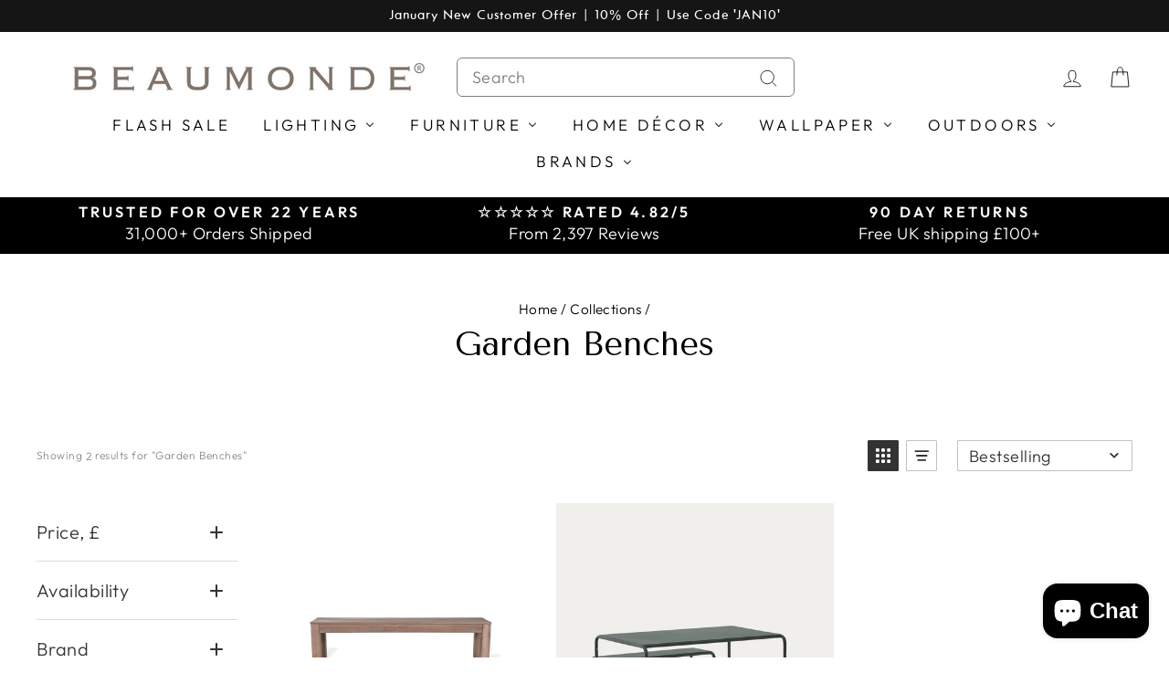

--- FILE ---
content_type: text/html; charset=utf-8
request_url: https://www.beaumonde.co.uk/collections/garden-benches
body_size: 80039
content:
<!doctype html>
<html class="no-js" lang="en" dir="ltr">
<head>
 
<meta charset="utf-8">
  <meta http-equiv="X-UA-Compatible" content="IE=edge,chrome=1">
  <meta name="viewport" content="width=device-width,initial-scale=1">
  <meta name="theme-color" content="#111111">
  <link rel="canonical" href="https://www.beaumonde.co.uk/collections/garden-benches">
  <link rel="preconnect" href="https://cdn.shopify.com" crossorigin>
  <link rel="preconnect" href="https://fonts.shopifycdn.com" crossorigin>
  <link rel="dns-prefetch" href="https://productreviews.shopifycdn.com">
  <link rel="dns-prefetch" href="https://ajax.googleapis.com">
  <link rel="dns-prefetch" href="https://maps.googleapis.com">
  <link rel="dns-prefetch" href="https://maps.gstatic.com">

  <script>
      let url = window.location.href;
      if (url.includes('/collections/lighting')) {
        location.href = '/pages/all-lighting';
      }
      if (url.includes('/collections/home-decor')) {
        location.href = '/pages/home-decor-beaumonde';
      }
	if (url.includes('/collections/furniture')) {
        location.href = '/pages/furniture-beaumonde';
      }
</script>
  
  <script src="//searchserverapi.com/widgets/shopify/init.js?a=0M8P4W6e0m"></script><link rel="shortcut icon" href="//www.beaumonde.co.uk/cdn/shop/files/favicon_d93b5b2e-2374-45cc-9724-0f9b63bc2123_32x32.png?v=1708034870" type="image/png" /><title>Garden Benches
&ndash; Beaumonde
</title>
<meta name="description" content="Transform your outdoor haven with our stunning range of garden benches, meticulously crafted in the UK. Embrace premium comfort, durability, and timeless style as you unwind amidst nature&#39;s beauty. Whether you&#39;re seeking a peaceful spot for solitary reflection or inviting friends for al fresco gatherings, our carefully"><meta property="og:site_name" content="Beaumonde">
  <meta property="og:url" content="https://www.beaumonde.co.uk/collections/garden-benches">
  <meta property="og:title" content="Garden Benches">
  <meta property="og:type" content="website">
  <meta property="og:description" content="Transform your outdoor haven with our stunning range of garden benches, meticulously crafted in the UK. Embrace premium comfort, durability, and timeless style as you unwind amidst nature&#39;s beauty. Whether you&#39;re seeking a peaceful spot for solitary reflection or inviting friends for al fresco gatherings, our carefully"><meta name="twitter:site" content="@By_Beaumonde">
  <meta name="twitter:card" content="summary_large_image">
  <meta name="twitter:title" content="Garden Benches">
  <meta name="twitter:description" content="Transform your outdoor haven with our stunning range of garden benches, meticulously crafted in the UK. Embrace premium comfort, durability, and timeless style as you unwind amidst nature&#39;s beauty. Whether you&#39;re seeking a peaceful spot for solitary reflection or inviting friends for al fresco gatherings, our carefully">
<style data-shopify>@font-face {
  font-family: "Tenor Sans";
  font-weight: 400;
  font-style: normal;
  font-display: swap;
  src: url("//www.beaumonde.co.uk/cdn/fonts/tenor_sans/tenorsans_n4.966071a72c28462a9256039d3e3dc5b0cf314f65.woff2") format("woff2"),
       url("//www.beaumonde.co.uk/cdn/fonts/tenor_sans/tenorsans_n4.2282841d948f9649ba5c3cad6ea46df268141820.woff") format("woff");
}

  @font-face {
  font-family: Outfit;
  font-weight: 300;
  font-style: normal;
  font-display: swap;
  src: url("//www.beaumonde.co.uk/cdn/fonts/outfit/outfit_n3.8c97ae4c4fac7c2ea467a6dc784857f4de7e0e37.woff2") format("woff2"),
       url("//www.beaumonde.co.uk/cdn/fonts/outfit/outfit_n3.b50a189ccde91f9bceee88f207c18c09f0b62a7b.woff") format("woff");
}


  @font-face {
  font-family: Outfit;
  font-weight: 600;
  font-style: normal;
  font-display: swap;
  src: url("//www.beaumonde.co.uk/cdn/fonts/outfit/outfit_n6.dfcbaa80187851df2e8384061616a8eaa1702fdc.woff2") format("woff2"),
       url("//www.beaumonde.co.uk/cdn/fonts/outfit/outfit_n6.88384e9fc3e36038624caccb938f24ea8008a91d.woff") format("woff");
}

  
  
</style><link href="//www.beaumonde.co.uk/cdn/shop/t/95/assets/theme.css?v=4026635375445067611764017253" rel="stylesheet" type="text/css" media="all" />
<style data-shopify>:root {
    --typeHeaderPrimary: "Tenor Sans";
    --typeHeaderFallback: sans-serif;
    --typeHeaderSize: 36px;
    --typeHeaderWeight: 400;
    --typeHeaderLineHeight: 1;
    --typeHeaderSpacing: 0.0em;

    --typeBasePrimary:Outfit;
    --typeBaseFallback:sans-serif;
    --typeBaseSize: 18px;
    --typeBaseWeight: 300;
    --typeBaseSpacing: 0.025em;
    --typeBaseLineHeight: 1.4;
    --typeBaselineHeightMinus01: 1.3;

    --typeCollectionTitle: 20px;

    --iconWeight: 2px;
    --iconLinecaps: miter;

    
        --buttonRadius: 3px;
    

    --colorGridOverlayOpacity: 0.1;
    }

    .placeholder-content {
    background-image: linear-gradient(100deg, #ffffff 40%, #f7f7f7 63%, #ffffff 79%);
    }</style><style>
    @font-face {
      font-family: "TwentiethCenturyforKenmoreLight";
      src: url( //www.beaumonde.co.uk/cdn/shop/t/95/assets/TwentiethCenturyforKenmoreLight.ttf?v=183339898433601632701749735777 ) format("truetype");
    }
  </style>
  
  <script>
    document.documentElement.className = document.documentElement.className.replace('no-js', 'js');

    window.theme = window.theme || {};
    theme.routes = {
      home: "/",
      cart: "/cart.js",
      cartPage: "/cart",
      cartAdd: "/cart/add.js",
      cartChange: "/cart/change.js",
      search: "/search",
      predictiveSearch: "/search/suggest"
    };
    theme.strings = {
      soldOut: "Sold Out",
      unavailable: "Unavailable",
      inStockLabel: "In stock, ready to ship",
      oneStockLabel: "Low stock - [count] item left",
      otherStockLabel: "Low stock - [count] items left",
      willNotShipUntil: "Ready to ship [date]",
      willBeInStockAfter: "Back in stock [date]",
      waitingForStock: "Backordered, shipping soon",
      savePrice: "Save [saved_amount]",
      cartEmpty: "Your basket is currently empty.",
      cartTermsConfirmation: "You must agree with the terms and conditions of sales to check out",
      searchCollections: "Collections",
      searchPages: "Pages",
      searchArticles: "Articles",
      productFrom: "from ",
      maxQuantity: "You can only have [quantity] of [title] in your cart."
    };
    theme.settings = {
      cartType: "page",
      isCustomerTemplate: false,
      moneyFormat: "\u003cspan class=money\u003e£ {{amount}} \u003c\/span\u003e",
      saveType: "percent",
      productImageSize: "natural",
      productImageCover: true,
      predictiveSearch: true,
      predictiveSearchType: null,
      predictiveSearchVendor: true,
      predictiveSearchPrice: false,
      quickView: false,
      themeName: 'Impulse',
      themeVersion: "7.5.0"
    };
  </script>

  <script>window.performance && window.performance.mark && window.performance.mark('shopify.content_for_header.start');</script><meta name="facebook-domain-verification" content="lnrjlne746cyj70y1z3t5ljazm1gek">
<meta id="shopify-digital-wallet" name="shopify-digital-wallet" content="/14031343/digital_wallets/dialog">
<meta name="shopify-checkout-api-token" content="85402be3d6b9fcda8b9752b8247d8fe6">
<meta id="in-context-paypal-metadata" data-shop-id="14031343" data-venmo-supported="false" data-environment="production" data-locale="en_US" data-paypal-v4="true" data-currency="GBP">
<link rel="alternate" type="application/atom+xml" title="Feed" href="/collections/garden-benches.atom" />
<link rel="alternate" type="application/json+oembed" href="https://www.beaumonde.co.uk/collections/garden-benches.oembed">
<script async="async" src="/checkouts/internal/preloads.js?locale=en-GB"></script>
<script id="shopify-features" type="application/json">{"accessToken":"85402be3d6b9fcda8b9752b8247d8fe6","betas":["rich-media-storefront-analytics"],"domain":"www.beaumonde.co.uk","predictiveSearch":true,"shopId":14031343,"locale":"en"}</script>
<script>var Shopify = Shopify || {};
Shopify.shop = "beaumonde-creative.myshopify.com";
Shopify.locale = "en";
Shopify.currency = {"active":"GBP","rate":"1.0"};
Shopify.country = "GB";
Shopify.theme = {"name":"[Loxa 12\/06] Beaumonde IMP7-5 Live [03\/...","id":182464479619,"schema_name":"Impulse","schema_version":"7.5.0","theme_store_id":857,"role":"main"};
Shopify.theme.handle = "null";
Shopify.theme.style = {"id":null,"handle":null};
Shopify.cdnHost = "www.beaumonde.co.uk/cdn";
Shopify.routes = Shopify.routes || {};
Shopify.routes.root = "/";</script>
<script type="module">!function(o){(o.Shopify=o.Shopify||{}).modules=!0}(window);</script>
<script>!function(o){function n(){var o=[];function n(){o.push(Array.prototype.slice.apply(arguments))}return n.q=o,n}var t=o.Shopify=o.Shopify||{};t.loadFeatures=n(),t.autoloadFeatures=n()}(window);</script>
<script id="shop-js-analytics" type="application/json">{"pageType":"collection"}</script>
<script defer="defer" async type="module" src="//www.beaumonde.co.uk/cdn/shopifycloud/shop-js/modules/v2/client.init-shop-cart-sync_BT-GjEfc.en.esm.js"></script>
<script defer="defer" async type="module" src="//www.beaumonde.co.uk/cdn/shopifycloud/shop-js/modules/v2/chunk.common_D58fp_Oc.esm.js"></script>
<script defer="defer" async type="module" src="//www.beaumonde.co.uk/cdn/shopifycloud/shop-js/modules/v2/chunk.modal_xMitdFEc.esm.js"></script>
<script type="module">
  await import("//www.beaumonde.co.uk/cdn/shopifycloud/shop-js/modules/v2/client.init-shop-cart-sync_BT-GjEfc.en.esm.js");
await import("//www.beaumonde.co.uk/cdn/shopifycloud/shop-js/modules/v2/chunk.common_D58fp_Oc.esm.js");
await import("//www.beaumonde.co.uk/cdn/shopifycloud/shop-js/modules/v2/chunk.modal_xMitdFEc.esm.js");

  window.Shopify.SignInWithShop?.initShopCartSync?.({"fedCMEnabled":true,"windoidEnabled":true});

</script>
<script>(function() {
  var isLoaded = false;
  function asyncLoad() {
    if (isLoaded) return;
    isLoaded = true;
    var urls = ["https:\/\/dash.reviews.co.uk\/js\/shopify.js?shop=beaumonde-creative.myshopify.com","\/\/cdn.shopify.com\/proxy\/1ad2783b03ce22eb0e66cd6b12c346723497965d7158a5890d2e187ed2819bc5\/bingshoppingtool-t2app-prod.trafficmanager.net\/uet\/tracking_script?shop=beaumonde-creative.myshopify.com\u0026sp-cache-control=cHVibGljLCBtYXgtYWdlPTkwMA","https:\/\/wiser.expertvillagemedia.com\/assets\/js\/wiser_script.js?shop=beaumonde-creative.myshopify.com","https:\/\/cdn.jsdelivr.net\/gh\/apphq\/slidecart-dist@master\/slidecarthq-forward.js?4\u0026shop=beaumonde-creative.myshopify.com","https:\/\/cdn1.profitmetrics.io\/F096351A7ED6708A\/shopify-bundle.js?shop=beaumonde-creative.myshopify.com","https:\/\/cdn.salesfire.co.uk\/code\/4ed5ece6-b2bb-4225-b420-4112527257e6.js?shop=beaumonde-creative.myshopify.com","https:\/\/searchanise-ef84.kxcdn.com\/widgets\/shopify\/init.js?a=0M8P4W6e0m\u0026shop=beaumonde-creative.myshopify.com","\/\/cdn.app.metorik.com\/js\/shopify\/mtk.js?shop=beaumonde-creative.myshopify.com"];
    for (var i = 0; i < urls.length; i++) {
      var s = document.createElement('script');
      s.type = 'text/javascript';
      s.async = true;
      s.src = urls[i];
      var x = document.getElementsByTagName('script')[0];
      x.parentNode.insertBefore(s, x);
    }
  };
  if(window.attachEvent) {
    window.attachEvent('onload', asyncLoad);
  } else {
    window.addEventListener('load', asyncLoad, false);
  }
})();</script>
<script id="__st">var __st={"a":14031343,"offset":0,"reqid":"ff14f99c-0b13-434e-979f-14175154e69d-1769126814","pageurl":"www.beaumonde.co.uk\/collections\/garden-benches","u":"44bebb649ba8","p":"collection","rtyp":"collection","rid":419281830144};</script>
<script>window.ShopifyPaypalV4VisibilityTracking = true;</script>
<script id="captcha-bootstrap">!function(){'use strict';const t='contact',e='account',n='new_comment',o=[[t,t],['blogs',n],['comments',n],[t,'customer']],c=[[e,'customer_login'],[e,'guest_login'],[e,'recover_customer_password'],[e,'create_customer']],r=t=>t.map((([t,e])=>`form[action*='/${t}']:not([data-nocaptcha='true']) input[name='form_type'][value='${e}']`)).join(','),a=t=>()=>t?[...document.querySelectorAll(t)].map((t=>t.form)):[];function s(){const t=[...o],e=r(t);return a(e)}const i='password',u='form_key',d=['recaptcha-v3-token','g-recaptcha-response','h-captcha-response',i],f=()=>{try{return window.sessionStorage}catch{return}},m='__shopify_v',_=t=>t.elements[u];function p(t,e,n=!1){try{const o=window.sessionStorage,c=JSON.parse(o.getItem(e)),{data:r}=function(t){const{data:e,action:n}=t;return t[m]||n?{data:e,action:n}:{data:t,action:n}}(c);for(const[e,n]of Object.entries(r))t.elements[e]&&(t.elements[e].value=n);n&&o.removeItem(e)}catch(o){console.error('form repopulation failed',{error:o})}}const l='form_type',E='cptcha';function T(t){t.dataset[E]=!0}const w=window,h=w.document,L='Shopify',v='ce_forms',y='captcha';let A=!1;((t,e)=>{const n=(g='f06e6c50-85a8-45c8-87d0-21a2b65856fe',I='https://cdn.shopify.com/shopifycloud/storefront-forms-hcaptcha/ce_storefront_forms_captcha_hcaptcha.v1.5.2.iife.js',D={infoText:'Protected by hCaptcha',privacyText:'Privacy',termsText:'Terms'},(t,e,n)=>{const o=w[L][v],c=o.bindForm;if(c)return c(t,g,e,D).then(n);var r;o.q.push([[t,g,e,D],n]),r=I,A||(h.body.append(Object.assign(h.createElement('script'),{id:'captcha-provider',async:!0,src:r})),A=!0)});var g,I,D;w[L]=w[L]||{},w[L][v]=w[L][v]||{},w[L][v].q=[],w[L][y]=w[L][y]||{},w[L][y].protect=function(t,e){n(t,void 0,e),T(t)},Object.freeze(w[L][y]),function(t,e,n,w,h,L){const[v,y,A,g]=function(t,e,n){const i=e?o:[],u=t?c:[],d=[...i,...u],f=r(d),m=r(i),_=r(d.filter((([t,e])=>n.includes(e))));return[a(f),a(m),a(_),s()]}(w,h,L),I=t=>{const e=t.target;return e instanceof HTMLFormElement?e:e&&e.form},D=t=>v().includes(t);t.addEventListener('submit',(t=>{const e=I(t);if(!e)return;const n=D(e)&&!e.dataset.hcaptchaBound&&!e.dataset.recaptchaBound,o=_(e),c=g().includes(e)&&(!o||!o.value);(n||c)&&t.preventDefault(),c&&!n&&(function(t){try{if(!f())return;!function(t){const e=f();if(!e)return;const n=_(t);if(!n)return;const o=n.value;o&&e.removeItem(o)}(t);const e=Array.from(Array(32),(()=>Math.random().toString(36)[2])).join('');!function(t,e){_(t)||t.append(Object.assign(document.createElement('input'),{type:'hidden',name:u})),t.elements[u].value=e}(t,e),function(t,e){const n=f();if(!n)return;const o=[...t.querySelectorAll(`input[type='${i}']`)].map((({name:t})=>t)),c=[...d,...o],r={};for(const[a,s]of new FormData(t).entries())c.includes(a)||(r[a]=s);n.setItem(e,JSON.stringify({[m]:1,action:t.action,data:r}))}(t,e)}catch(e){console.error('failed to persist form',e)}}(e),e.submit())}));const S=(t,e)=>{t&&!t.dataset[E]&&(n(t,e.some((e=>e===t))),T(t))};for(const o of['focusin','change'])t.addEventListener(o,(t=>{const e=I(t);D(e)&&S(e,y())}));const B=e.get('form_key'),M=e.get(l),P=B&&M;t.addEventListener('DOMContentLoaded',(()=>{const t=y();if(P)for(const e of t)e.elements[l].value===M&&p(e,B);[...new Set([...A(),...v().filter((t=>'true'===t.dataset.shopifyCaptcha))])].forEach((e=>S(e,t)))}))}(h,new URLSearchParams(w.location.search),n,t,e,['guest_login'])})(!0,!0)}();</script>
<script integrity="sha256-4kQ18oKyAcykRKYeNunJcIwy7WH5gtpwJnB7kiuLZ1E=" data-source-attribution="shopify.loadfeatures" defer="defer" src="//www.beaumonde.co.uk/cdn/shopifycloud/storefront/assets/storefront/load_feature-a0a9edcb.js" crossorigin="anonymous"></script>
<script data-source-attribution="shopify.dynamic_checkout.dynamic.init">var Shopify=Shopify||{};Shopify.PaymentButton=Shopify.PaymentButton||{isStorefrontPortableWallets:!0,init:function(){window.Shopify.PaymentButton.init=function(){};var t=document.createElement("script");t.src="https://www.beaumonde.co.uk/cdn/shopifycloud/portable-wallets/latest/portable-wallets.en.js",t.type="module",document.head.appendChild(t)}};
</script>
<script data-source-attribution="shopify.dynamic_checkout.buyer_consent">
  function portableWalletsHideBuyerConsent(e){var t=document.getElementById("shopify-buyer-consent"),n=document.getElementById("shopify-subscription-policy-button");t&&n&&(t.classList.add("hidden"),t.setAttribute("aria-hidden","true"),n.removeEventListener("click",e))}function portableWalletsShowBuyerConsent(e){var t=document.getElementById("shopify-buyer-consent"),n=document.getElementById("shopify-subscription-policy-button");t&&n&&(t.classList.remove("hidden"),t.removeAttribute("aria-hidden"),n.addEventListener("click",e))}window.Shopify?.PaymentButton&&(window.Shopify.PaymentButton.hideBuyerConsent=portableWalletsHideBuyerConsent,window.Shopify.PaymentButton.showBuyerConsent=portableWalletsShowBuyerConsent);
</script>
<script data-source-attribution="shopify.dynamic_checkout.cart.bootstrap">document.addEventListener("DOMContentLoaded",(function(){function t(){return document.querySelector("shopify-accelerated-checkout-cart, shopify-accelerated-checkout")}if(t())Shopify.PaymentButton.init();else{new MutationObserver((function(e,n){t()&&(Shopify.PaymentButton.init(),n.disconnect())})).observe(document.body,{childList:!0,subtree:!0})}}));
</script>
<link id="shopify-accelerated-checkout-styles" rel="stylesheet" media="screen" href="https://www.beaumonde.co.uk/cdn/shopifycloud/portable-wallets/latest/accelerated-checkout-backwards-compat.css" crossorigin="anonymous">
<style id="shopify-accelerated-checkout-cart">
        #shopify-buyer-consent {
  margin-top: 1em;
  display: inline-block;
  width: 100%;
}

#shopify-buyer-consent.hidden {
  display: none;
}

#shopify-subscription-policy-button {
  background: none;
  border: none;
  padding: 0;
  text-decoration: underline;
  font-size: inherit;
  cursor: pointer;
}

#shopify-subscription-policy-button::before {
  box-shadow: none;
}

      </style>

<script>window.performance && window.performance.mark && window.performance.mark('shopify.content_for_header.end');</script>

  <script src="//www.beaumonde.co.uk/cdn/shop/t/95/assets/vendor-scripts-v11.js" defer="defer"></script><script src="//www.beaumonde.co.uk/cdn/shop/t/95/assets/theme.js?v=136904160527539270741749735775" defer="defer"></script>
  <script src="//www.beaumonde.co.uk/cdn/shop/t/95/assets/bolt-custom.js?v=120470972610153970281749735763" defer="defer"></script>
  <!--CPC-->
  <script src='https://cdn-assets.custompricecalculator.com/shopify/calculator.js'></script>
  <script type="text/javascript">
    (function(c,l,a,r,i,t,y){
        c[a]=c[a]||function(){(c[a].q=c[a].q||[]).push(arguments)};
        t=l.createElement(r);t.async=1;t.src="https://www.clarity.ms/tag/"+i;
        y=l.getElementsByTagName(r)[0];y.parentNode.insertBefore(t,y);
    })(window, document, "clarity", "script", "l9uvi378dm");
</script><script>
  document.addEventListener('Loxa:initialized', () => {
    const onPopulate = () => {
      Loxa.log("Setting form");
      Loxa.setupFormProperties(true);
      // Remove this event listener after it runs once
      document.removeEventListener('Loxa:populatePropertiesToAdd', onPopulate);
    };
  
    document.addEventListener('Loxa:populatePropertiesToAdd', onPopulate);
  });

</script><!-- BEGIN app block: shopify://apps/consentmo-gdpr/blocks/gdpr_cookie_consent/4fbe573f-a377-4fea-9801-3ee0858cae41 -->


<!-- END app block --><!-- BEGIN app block: shopify://apps/simprosys-google-shopping-feed/blocks/core_settings_block/1f0b859e-9fa6-4007-97e8-4513aff5ff3b --><!-- BEGIN: GSF App Core Tags & Scripts by Simprosys Google Shopping Feed -->









<!-- END: GSF App Core Tags & Scripts by Simprosys Google Shopping Feed -->
<!-- END app block --><!-- BEGIN app block: shopify://apps/buddha-mega-menu-navigation/blocks/megamenu/dbb4ce56-bf86-4830-9b3d-16efbef51c6f -->
<script>
        var productImageAndPrice = [],
            collectionImages = [],
            articleImages = [],
            mmLivIcons = false,
            mmFlipClock = false,
            mmFixesUseJquery = false,
            mmNumMMI = 7,
            mmSchemaTranslation = {},
            mmMenuStrings =  {"menuStrings":{"default":{"Flash Sale":"Flash Sale","Lighting":"Lighting","Ceiling & Wall":"Ceiling & Wall","Ceiling Lights":"Ceiling Lights","Chandeliers":"Chandeliers","Flush Mounts":"Flush Mounts","Lampshades":"Lampshades","Light Fittings":"Light Fittings","Pendant Lights":"Pendant Lights","Rechargeable Wall lights":"Rechargeable Wall lights","Wall Lights":"Wall Lights","Floor & Table":"Floor & Table","Floor Lamps":"Floor Lamps","Rechargeable Table Lights":"Rechargeable Table Lights","Table Lamps":"Table Lamps","Accessories":"Accessories","Lightbulbs":"Lightbulbs","Furniture":"Furniture","Bioethanol Fires":"Bioethanol Fires","Free Standing Fires":"Free Standing Fires","Wall, Ceiling & Built in Fires":"Wall, Ceiling & Built in Fires","Seating":"Seating","Armchairs":"Armchairs","Beanbags & Floor Cushions":"Beanbags & Floor Cushions","Benches":"Benches","Chaise Longues":"Chaise Longues","Corner Chairs":"Corner Chairs","Dining Chairs":"Dining Chairs","Occasional Chairs":"Occasional Chairs","Pouffes & Footstools":"Pouffes & Footstools","Sofas":"Sofas","Stools":"Stools","Other Chairs":"Other Chairs","Tables":"Tables","Bedside Tables":"Bedside Tables","Coffee Tables":"Coffee Tables","Console Tables":"Console Tables","Desks & Dressing Tables":"Desks & Dressing Tables","Dining Tables":"Dining Tables","Drinks Trolleys":"Drinks Trolleys","Side Tables":"Side Tables","Storage":"Storage","Bags, Baskets & Racks":"Bags, Baskets & Racks","Bookcases":"Bookcases","Cabinets and Storage Cupboards":"Cabinets and Storage Cupboards","Chest of Drawers":"Chest of Drawers","Media Units":"Media Units","Shelving":"Shelving","Sideboards":"Sideboards","Bedroom":"Bedroom","Beds":"Beds","Home Décor":"Home Décor","Bookends":"Bookends","Bowls, Dishes, Mugs & Trays":"Bowls, Dishes, Mugs & Trays","Candle Holders & Lanterns":"Candle Holders & Lanterns","Fireside Log Holders & Tools":"Fireside Log Holders & Tools","Frames & Photo Displays":"Frames & Photo Displays","Kitchen Accessories & Tableware":"Kitchen Accessories & Tableware","Ornaments & Decorative Items":"Ornaments & Decorative Items","Pets":"Pets","Sculptures & Statues":"Sculptures & Statues","Stands and Hooks":"Stands and Hooks","Vases":"Vases","Wall ":"Wall ","Clocks":"Clocks","Decals & Murals":"Decals & Murals","Mirrors":"Mirrors","Wall Art, Prints & Decor":"Wall Art, Prints & Decor","Soft Furnishings":"Soft Furnishings","Cushions & Pillows":"Cushions & Pillows","Fabrics":"Fabrics","Rugs & Mats":"Rugs & Mats","Sheepskin & Faux Fur":"Sheepskin & Faux Fur","Throws & Blankets":"Throws & Blankets","Home Fragrance":"Home Fragrance","Candles":"Candles","Diffusers":"Diffusers","Other":"Other","Baby Gifts":"Baby Gifts","Bathroom Accessories":"Bathroom Accessories","Beauty & Wellbeing":"Beauty & Wellbeing","Cards":"Cards","Games":"Games","Stationery":"Stationery","Miscellaneous":"Miscellaneous","Wallpaper":"Wallpaper","Brands":"Brands","Avalana Design":"Avalana Design","Brand McKenzie":"Brand McKenzie","Creative Lab Amsterdam":"Creative Lab Amsterdam","Josephine Munsey":"Josephine Munsey","NLXL":"NLXL","Ohpopsi":"Ohpopsi","Santorus":"Santorus","Brand Mckenzie Wallpapers":"Brand Mckenzie Wallpapers","Outdoors":"Outdoors","Outdoor Furniture":"Outdoor Furniture","Hanging Chairs":"Hanging Chairs","Outdoor Beanbags":"Outdoor Beanbags","Outdoor Benches":"Outdoor Benches","Outdoor Chairs":"Outdoor Chairs","Outdoor Sofas":"Outdoor Sofas","Outdoor Tables":"Outdoor Tables","Pergolas, Cabanas & Daybeds":"Pergolas, Cabanas & Daybeds","Sunbeds, Sun Loungers & Sun Chairs":"Sunbeds, Sun Loungers & Sun Chairs","Outdoor Sets":"Outdoor Sets","Outdoor Bistro Set":"Outdoor Bistro Set","Outdoor Dining Set":"Outdoor Dining Set","Outdoor Seating Sets":"Outdoor Seating Sets","Outdoor Sofa Set":"Outdoor Sofa Set","Outdoor Accessories":"Outdoor Accessories","Firepits & Outdoor Cooking":"Firepits & Outdoor Cooking","Outdoor Covers & Rugs":"Outdoor Covers & Rugs","Outdoor Cushions":"Outdoor Cushions","Outdoor Garden Mirrors":"Outdoor Garden Mirrors","Outdoor Storage":"Outdoor Storage","Parasols":"Parasols","Pots & Planters":"Pots & Planters","Water Features":"Water Features","Outdoor Lighting":"Outdoor Lighting","Decorative Outdoor Lights":"Decorative Outdoor Lights","Festoon Lights":"Festoon Lights","Lanterns":"Lanterns","Outdoor Wall Lights":"Outdoor Wall Lights","Outdoor Brands":"Outdoor Brands","Beau&Co":"Beau&Co","Cane-Line":"Cane-Line","Extreme Lounging":"Extreme Lounging","Gallery Direct":"Gallery Direct","Garden Trading":"Garden Trading","Ivyline":"Ivyline","Kave Home":"Kave Home","Le Feu":"Le Feu","Maze":"Maze","PR Home":"PR Home","A-C":"A-C","Artbeat":"Artbeat","Art Marketing":"Art Marketing","Avalana":"Avalana","Beaumonde":"Beaumonde","Beaumonde Home":"Beaumonde Home","Bloomingville":"Bloomingville","Broste Copenhagen":"Broste Copenhagen","Cane-line":"Cane-line","Cocoon Fires":"Cocoon Fires","D-I":"D-I","Day Birger Et Mikkelsen":"Day Birger Et Mikkelsen","Elstead Lighting":"Elstead Lighting","Eva Solo":"Eva Solo","Graypants":"Graypants","HO+ME":"HO+ME","Hudson Valley Lighting":"Hudson Valley Lighting","Humble":"Humble","Ibride":"Ibride","Innermost":"Innermost","J-M":"J-M","Jonathan Adler":"Jonathan Adler","Kikkerland":"Kikkerland","Libra Interiors":"Libra Interiors","Malini":"Malini","Mathieu Challieres":"Mathieu Challieres","Mind the Gap":"Mind the Gap","Mindy Brownes":"Mindy Brownes","N-T":"N-T","Native Lifestyle":"Native Lifestyle","Nomad Noe":"Nomad Noe","OCTO":"OCTO","Paveau":"Paveau","Pilke":"Pilke","Portasauna":"Portasauna","Sagaform":"Sagaform","ScandiFlame":"ScandiFlame","Thomas Kent":"Thomas Kent","Trimm":"Trimm","U-Z":"U-Z","Umage":"Umage","Umbra":"Umbra"}},"additional":{"default":{}}} ,
            mmShopLocale = "en",
            mmShopLocaleCollectionsRoute = "/collections",
            mmSchemaDesignJSON = [{"action":"menu-select","value":"mm-automatic"},{"action":"design","setting":"vertical_font_size","value":"20px"},{"action":"design","setting":"font_size","value":"18px"},{"action":"design","setting":"main_menu_item_columns_gl7F3","value":"5"},{"action":"design","setting":"main_menu_item_columns_NmNue","value":"5"},{"action":"design","setting":"main_menu_item_columns_D0FNI","value":"5"},{"action":"design","setting":"main_menu_item_columns_chO27","value":"5"},{"action":"design","setting":"main_menu_item_columns_vXVxo","value":"5"},{"action":"design","setting":"vertical_contact_left_alt_color","value":"#333333"},{"action":"design","setting":"vertical_contact_right_btn_bg_color","value":"#333333"},{"action":"design","setting":"vertical_addtocart_background_color","value":"#333333"},{"action":"design","setting":"vertical_countdown_background_color","value":"#333333"},{"action":"design","setting":"vertical_countdown_color","value":"#ffffff"},{"action":"design","setting":"vertical_addtocart_text_color","value":"#ffffff"},{"action":"design","setting":"vertical_addtocart_enable","value":"true"},{"action":"design","setting":"vertical_contact_right_btn_text_color","value":"#ffffff"},{"action":"design","setting":"vertical_price_color","value":"#ffffff"},{"action":"design","setting":"vertical_font_family","value":"Default"},{"action":"design","setting":"countdown_background_color","value":"#333333"},{"action":"design","setting":"countdown_color","value":"#ffffff"},{"action":"design","setting":"addtocart_background_hover_color","value":"#0da19a"},{"action":"design","setting":"addtocart_text_hover_color","value":"#ffffff"},{"action":"design","setting":"addtocart_background_color","value":"#ffffff"},{"action":"design","setting":"addtocart_text_color","value":"#333333"},{"action":"design","setting":"addtocart_enable","value":"true"},{"action":"design","setting":"contact_left_text_color","value":"#f1f1f0"},{"action":"design","setting":"contact_left_alt_color","value":"#CCCCCC"},{"action":"design","setting":"contact_left_bg_color","value":"#3A3A3A"},{"action":"design","setting":"contact_right_btn_bg_color","value":"#3A3A3A"},{"action":"design","setting":"contact_right_btn_text_color","value":"#ffffff"},{"action":"design","setting":"price_color","value":"#0da19a"},{"action":"design","setting":"background_color","value":"#ffffff"},{"action":"design","setting":"background_hover_color","value":"#f9f9f9"},{"action":"design","setting":"link_hover_color","value":"#0da19a"},{"action":"design","setting":"text_color","value":"#222222"},{"action":"design","setting":"font_family","value":"Default"},{"action":"design","setting":"vertical_text_color","value":"#000000"},{"action":"design","setting":"vertical_background_color","value":"#ffffff"},{"action":"design","setting":"vertical_link_hover_color","value":"#777575"}],
            mmDomChangeSkipUl = "",
            buddhaMegaMenuShop = "beaumonde-creative.myshopify.com",
            mmWireframeCompression = "0",
            mmExtensionAssetUrl = "https://cdn.shopify.com/extensions/019abe06-4a3f-7763-88da-170e1b54169b/mega-menu-151/assets/";var bestSellersHTML = '';var newestProductsHTML = '';/* get link lists api */
        var linkLists={"main-menu" : {"title":"Home", "items":["/collections/garden-outdoors","/collections/home-decor","/collections/furniture","/collections/wallpaper-1","/collections/lighting","/collections/all-products",]},"footer" : {"title":"Help Section", "items":["https://www.beaumonde.co.uk/pages/contact-us","/pages/sustainability","/pages/clock-troubleshooting","/blogs/news",]},"policies" : {"title":"Policies", "items":["/policies/privacy-policy","/policies/refund-policy","/policies/shipping-policy","/policies/terms-of-service",]},"help" : {"title":"Help", "items":["/pages/about-us-1","/pages/delivery","/pages/contact-us",]},"home-testing" : {"title":"Home (New Version)", "items":["/","/collections/home-decor","/collections/furniture","/collections/lighting","/collections/wallpaper-1","/collections/garden-outdoors","https://www.beaumonde.co.uk/pages/all-brands",]},"costumer-service" : {"title":"Customer Service", "items":["/pages/contact-us","https://www.beaumonde.co.uk/policies/shipping-policy","/pages/returns-refunds-policy","/pages/faq",]},"about" : {"title":"About", "items":["/pages/about-us-1","/pages/sustainability","/pages/trade-enquiry","/policies/privacy-policy","/policies/terms-of-service",]},"follow-us" : {"title":"Follow Us", "items":["https://www.instagram.com/by_beaumonde?igsh=dDJhN3Blcmt2bzVv","https://facebook.com/bybeaumonde","https://pin.it/1vJhVTvWo","https://twitter.com/By_Beaumonde",]},"customer-account-main-menu" : {"title":"Customer account main menu", "items":["/","https://shopify.com/14031343/account/orders?locale=en&amp;region_country=GB",]},"trade-account" : {"title":"Trade Account", "items":["https://trade.beaumonde.co.uk/",]},};/*ENDPARSE*/

        

        /* set product prices *//* get the collection images */collectionImages['81406230600'] = ['//www.beaumonde.co.uk/cdn/shop/collections/chandeliers.jpg?v=1741107143&width=240', 1.0];collectionImages['21734260767'] = ['//www.beaumonde.co.uk/cdn/shop/collections/table-lamps.jpg?v=1741107109&width=240', 1.0];collectionImages['416324681984'] = ['//www.beaumonde.co.uk/cdn/shop/collections/avalana-design.jpg?v=1741107224&width=240', 1.0];collectionImages['414685528320'] = ['//www.beaumonde.co.uk/cdn/shop/collections/brand-mckenzie-wallpapers.jpg?v=1741107217&width=240', 1.0];collectionImages['416041009408'] = ['//www.beaumonde.co.uk/cdn/shop/collections/josephine-munsey.jpg?v=1741107221&width=240', 1.0];collectionImages['652035883395'] = ['//www.beaumonde.co.uk/cdn/shop/collections/ohpopsi-wallpapers.jpg?v=1741107257&width=240', 1.0];/* get the article images *//* customer fixes */
        var mmCustomerFixesBeforeInit = function(){ mmSetFontStyle("font-family: TwentiethCenturyforKenmoreLight !important"); }; var mmThemeFixesBeforeInit = function(){ customMenuUls = "#NavDrawer .mobile-nav, .site-header .site-navigation, ul"; mmAddStyle(".site-header__search-container, .drawer {z-index: 1001 !important;}"); }; var mmThemeFixesBefore = function(){ if (tempMenuObject.u.matches("#NavDrawer .mobile-nav")) { tempMenuObject.forceMenu = true; tempMenuObject.skipCheck = true; tempMenuObject.liClasses = "mobile-nav__item"; tempMenuObject.aClasses = "mobile-nav__link"; tempMenuObject.liItems = mmNot(tempMenuObject.u.children, ".mobile-nav__item--secondary"); } else if (tempMenuObject.u.matches(".site-navigation")) { tempMenuObject.forceMenu = true; tempMenuObject.skipCheck = true; tempMenuObject.liClasses = "site-nav__item"; tempMenuObject.aClasses = "site-nav__link"; tempMenuObject.liItems = tempMenuObject.u.children; } mmAddStyle(" .header-item--split-left .buddha-menu-item:nth-child(n+" + (Math.ceil(mmNumMMI/2)+1) + ") {display: none !important;} .header-item--split-right .buddha-menu-item:nth-child(-n+" + (Math.ceil(mmNumMMI/2)) + ") {display: none !important;} "); }; 
        

        var mmWireframe = {"html" : "<li role=\"none\" class=\"buddha-menu-item\" itemId=\"BRGrQ\"  ><a data-href=\"/collections/warehouse-clearance\" href=\"/collections/warehouse-clearance\" aria-label=\"Flash Sale\" data-no-instant=\"\" onclick=\"mmGoToPage(this, event); return false;\" role=\"menuitem\"  ><span class=\"mm-title\">Flash Sale</span></a></li><li role=\"none\" class=\"buddha-menu-item\" itemId=\"chO27\"  ><a data-href=\"https://www.beaumonde.co.uk/pages/all-lighting\" href=\"https://www.beaumonde.co.uk/pages/all-lighting\" aria-label=\"Lighting\" data-no-instant=\"\" onclick=\"mmGoToPage(this, event); return false;\" role=\"menuitem\"  ><span class=\"mm-title\">Lighting</span><i class=\"mm-arrow mm-angle-down\" aria-hidden=\"true\"></i><span class=\"toggle-menu-btn\" style=\"display:none;\" title=\"Toggle menu\" onclick=\"return toggleSubmenu(this)\"><span class=\"mm-arrow-icon\"><span class=\"bar-one\"></span><span class=\"bar-two\"></span></span></span></a><ul class=\"mm-submenu simple   mm-last-level\" role=\"menu\"><li role=\"none\" submenu-columns=\"1\" item-type=\"link-list\"  ><div class=\"mega-menu-item-container\"  ><div class=\"mm-list-name\"  ><span onclick=\"mmGoToPage(this); return false;\" data-href=\"#\"  ><span class=\"mm-title\">Ceiling & Wall</span></span></div><ul class=\"mm-submenu link-list   mm-last-level\" role=\"menu\"><li role=\"none\"  ><a data-href=\"/collections/ceiling-lighting\" href=\"/collections/ceiling-lighting\" aria-label=\"Ceiling Lights\" data-no-instant=\"\" onclick=\"mmGoToPage(this, event); return false;\" role=\"menuitem\"  ><span class=\"mm-title\">Ceiling Lights</span></a></li><li role=\"none\"  ><a data-href=\"/collections/chandeliers\" href=\"/collections/chandeliers\" aria-label=\"Chandeliers\" data-no-instant=\"\" onclick=\"mmGoToPage(this, event); return false;\" role=\"menuitem\"  ><span class=\"mm-title\">Chandeliers</span></a></li><li role=\"none\"  ><a data-href=\"/collections/flush-mounts\" href=\"/collections/flush-mounts\" aria-label=\"Flush Mounts\" data-no-instant=\"\" onclick=\"mmGoToPage(this, event); return false;\" role=\"menuitem\"  ><span class=\"mm-title\">Flush Mounts</span></a></li><li role=\"none\"  ><a data-href=\"/collections/lampshades\" href=\"/collections/lampshades\" aria-label=\"Lampshades\" data-no-instant=\"\" onclick=\"mmGoToPage(this, event); return false;\" role=\"menuitem\"  ><span class=\"mm-title\">Lampshades</span></a></li><li role=\"none\"  ><a data-href=\"/collections/light-fittings\" href=\"/collections/light-fittings\" aria-label=\"Light Fittings\" data-no-instant=\"\" onclick=\"mmGoToPage(this, event); return false;\" role=\"menuitem\"  ><span class=\"mm-title\">Light Fittings</span></a></li><li role=\"none\"  ><a data-href=\"/collections/pendant-lights\" href=\"/collections/pendant-lights\" aria-label=\"Pendant Lights\" data-no-instant=\"\" onclick=\"mmGoToPage(this, event); return false;\" role=\"menuitem\"  ><span class=\"mm-title\">Pendant Lights</span></a></li><li role=\"none\"  ><a data-href=\"/collections/rechargeable-wall-lights\" href=\"/collections/rechargeable-wall-lights\" aria-label=\"Rechargeable Wall lights\" data-no-instant=\"\" onclick=\"mmGoToPage(this, event); return false;\" role=\"menuitem\"  ><span class=\"mm-title\">Rechargeable Wall lights</span></a></li><li role=\"none\"  ><a data-href=\"/collections/wall-lights\" href=\"/collections/wall-lights\" aria-label=\"Wall Lights\" data-no-instant=\"\" onclick=\"mmGoToPage(this, event); return false;\" role=\"menuitem\"  ><span class=\"mm-title\">Wall Lights</span></a></li></ul></div></li><li role=\"none\" submenu-columns=\"1\" item-type=\"link-list\"  ><div class=\"mega-menu-item-container\"  ><div class=\"mm-list-name\"  ><span onclick=\"mmGoToPage(this); return false;\" data-href=\"#\"  ><span class=\"mm-title\">Floor & Table</span></span></div><ul class=\"mm-submenu link-list   mm-last-level\" role=\"menu\"><li role=\"none\"  ><a data-href=\"/collections/floor-lamps\" href=\"/collections/floor-lamps\" aria-label=\"Floor Lamps\" data-no-instant=\"\" onclick=\"mmGoToPage(this, event); return false;\" role=\"menuitem\"  ><span class=\"mm-title\">Floor Lamps</span></a></li><li role=\"none\"  ><a data-href=\"/collections/table-lights\" href=\"/collections/table-lights\" aria-label=\"Rechargeable Table Lights\" data-no-instant=\"\" onclick=\"mmGoToPage(this, event); return false;\" role=\"menuitem\"  ><span class=\"mm-title\">Rechargeable Table Lights</span></a></li><li role=\"none\"  ><a data-href=\"/collections/designer-table-lamps\" href=\"/collections/designer-table-lamps\" aria-label=\"Table Lamps\" data-no-instant=\"\" onclick=\"mmGoToPage(this, event); return false;\" role=\"menuitem\"  ><span class=\"mm-title\">Table Lamps</span></a></li></ul></div></li><li role=\"none\" submenu-columns=\"1\" item-type=\"link-list\"  ><div class=\"mega-menu-item-container\"  ><div class=\"mm-list-name\"  ><span onclick=\"mmGoToPage(this); return false;\" data-href=\"#\"  ><span class=\"mm-title\">Accessories</span></span></div><ul class=\"mm-submenu link-list   mm-last-level\" role=\"menu\"><li role=\"none\"  ><a data-href=\"/collections/lampshades\" href=\"/collections/lampshades\" aria-label=\"Lampshades\" data-no-instant=\"\" onclick=\"mmGoToPage(this, event); return false;\" role=\"menuitem\"  ><span class=\"mm-title\">Lampshades</span></a></li><li role=\"none\"  ><a data-href=\"/collections/lightbulbs\" href=\"/collections/lightbulbs\" aria-label=\"Lightbulbs\" data-no-instant=\"\" onclick=\"mmGoToPage(this, event); return false;\" role=\"menuitem\"  ><span class=\"mm-title\">Lightbulbs</span></a></li></ul></div></li><li role=\"none\" submenu-columns=\"1\" image-type=\"fit-high\" item-type=\"featured-collection\"  ><div class=\"mega-menu-item-container\"  ><div class=\"mm-image-container\"  ><div class=\"mm-image\"  ><a data-href=\"/collections/chandeliers\" href=\"/collections/chandeliers\" aria-label=\"Chandeliers\" data-no-instant=\"\" onclick=\"mmGoToPage(this, event); return false;\" role=\"none\" tabindex=\"-1\"  ><img data-src=\"https://cdn.shopify.com/s/files/1/1403/1343/collections/chandeliers_320x.jpg?v=1741107143\" aspect-ratio=\"1\" class=\"get-collection-image\"  data-id=\"81406230600\" alt=\"Chandeliers\"></a></div><div class=\"mm-label-wrap\"></div></div><a data-href=\"/collections/chandeliers\" href=\"/collections/chandeliers\" aria-label=\"Chandeliers\" data-no-instant=\"\" onclick=\"mmGoToPage(this, event); return false;\" role=\"menuitem\" class=\"mm-featured-title\"  ><span class=\"mm-title\">Chandeliers</span></a><div class=\"mega-menu-prices get-mega-menu-prices\" data-id=\"81406230600\"></div></div></li><li role=\"none\" submenu-columns=\"1\" image-type=\"fit-high\" item-type=\"featured-collection\"  ><div class=\"mega-menu-item-container\"  ><div class=\"mm-image-container\"  ><div class=\"mm-image\"  ><a data-href=\"/collections/designer-table-lamps\" href=\"/collections/designer-table-lamps\" aria-label=\"Table Lamps\" data-no-instant=\"\" onclick=\"mmGoToPage(this, event); return false;\" role=\"none\" tabindex=\"-1\"  ><img data-src=\"https://cdn.shopify.com/s/files/1/1403/1343/collections/table-lamps_320x.jpg?v=1741107109\" aspect-ratio=\"1\" class=\"get-collection-image\"  data-id=\"21734260767\" alt=\"Table Lamps\"></a></div><div class=\"mm-label-wrap\"></div></div><a data-href=\"/collections/designer-table-lamps\" href=\"/collections/designer-table-lamps\" aria-label=\"Table Lamps\" data-no-instant=\"\" onclick=\"mmGoToPage(this, event); return false;\" role=\"menuitem\" class=\"mm-featured-title\"  ><span class=\"mm-title\">Table Lamps</span></a><div class=\"mega-menu-prices get-mega-menu-prices\" data-id=\"21734260767\"></div></div></li></ul></li><li role=\"none\" class=\"buddha-menu-item\" itemId=\"D0FNI\"  ><a data-href=\"https://www.beaumonde.co.uk/pages/furniture-beaumonde\" href=\"https://www.beaumonde.co.uk/pages/furniture-beaumonde\" aria-label=\"Furniture\" data-no-instant=\"\" onclick=\"mmGoToPage(this, event); return false;\" role=\"menuitem\"  ><span class=\"mm-title\">Furniture</span><i class=\"mm-arrow mm-angle-down\" aria-hidden=\"true\"></i><span class=\"toggle-menu-btn\" style=\"display:none;\" title=\"Toggle menu\" onclick=\"return toggleSubmenu(this)\"><span class=\"mm-arrow-icon\"><span class=\"bar-one\"></span><span class=\"bar-two\"></span></span></span></a><ul class=\"mm-submenu simple   mm-last-level\" role=\"menu\"><li role=\"none\" submenu-columns=\"1\" item-type=\"link-list\"  ><div class=\"mega-menu-item-container\"  ><div class=\"mm-list-name\"  ><span onclick=\"mmGoToPage(this); return false;\" data-href=\"#\"  ><span class=\"mm-title\">Bioethanol Fires</span></span></div><ul class=\"mm-submenu link-list   mm-last-level\" role=\"menu\"><li role=\"none\"  ><a data-href=\"/collections/free-standing-fires\" href=\"/collections/free-standing-fires\" aria-label=\"Free Standing Fires\" data-no-instant=\"\" onclick=\"mmGoToPage(this, event); return false;\" role=\"menuitem\"  ><span class=\"mm-title\">Free Standing Fires</span></a></li><li role=\"none\"  ><a data-href=\"/collections/ceiling-built-in-wall-hung-fires\" href=\"/collections/ceiling-built-in-wall-hung-fires\" aria-label=\"Wall, Ceiling & Built in Fires\" data-no-instant=\"\" onclick=\"mmGoToPage(this, event); return false;\" role=\"menuitem\"  ><span class=\"mm-title\">Wall, Ceiling & Built in Fires</span></a></li></ul></div></li><li role=\"none\" submenu-columns=\"1\" item-type=\"link-list\"  ><div class=\"mega-menu-item-container\"  ><div class=\"mm-list-name\"  ><span onclick=\"mmGoToPage(this); return false;\" data-href=\"https://#\"  ><span class=\"mm-title\">Seating</span></span></div><ul class=\"mm-submenu link-list   mm-last-level\" role=\"menu\"><li role=\"none\"  ><a data-href=\"/collections/armchairs\" href=\"/collections/armchairs\" aria-label=\"Armchairs\" data-no-instant=\"\" onclick=\"mmGoToPage(this, event); return false;\" role=\"menuitem\"  ><span class=\"mm-title\">Armchairs</span></a></li><li role=\"none\"  ><a data-href=\"/collections/beanbags-floor-cushions\" href=\"/collections/beanbags-floor-cushions\" aria-label=\"Beanbags & Floor Cushions\" data-no-instant=\"\" onclick=\"mmGoToPage(this, event); return false;\" role=\"menuitem\"  ><span class=\"mm-title\">Beanbags & Floor Cushions</span></a></li><li role=\"none\"  ><a data-href=\"/collections/benches\" href=\"/collections/benches\" aria-label=\"Benches\" data-no-instant=\"\" onclick=\"mmGoToPage(this, event); return false;\" role=\"menuitem\"  ><span class=\"mm-title\">Benches</span></a></li><li role=\"none\"  ><a data-href=\"/collections/chaise-longues\" href=\"/collections/chaise-longues\" aria-label=\"Chaise Longues\" data-no-instant=\"\" onclick=\"mmGoToPage(this, event); return false;\" role=\"menuitem\"  ><span class=\"mm-title\">Chaise Longues</span></a></li><li role=\"none\"  ><a data-href=\"/collections/corner-chairs\" href=\"/collections/corner-chairs\" aria-label=\"Corner Chairs\" data-no-instant=\"\" onclick=\"mmGoToPage(this, event); return false;\" role=\"menuitem\"  ><span class=\"mm-title\">Corner Chairs</span></a></li><li role=\"none\"  ><a data-href=\"/collections/dining-chairs\" href=\"/collections/dining-chairs\" aria-label=\"Dining Chairs\" data-no-instant=\"\" onclick=\"mmGoToPage(this, event); return false;\" role=\"menuitem\"  ><span class=\"mm-title\">Dining Chairs</span></a></li><li role=\"none\"  ><a data-href=\"/collections/occassional-chairs\" href=\"/collections/occassional-chairs\" aria-label=\"Occasional Chairs\" data-no-instant=\"\" onclick=\"mmGoToPage(this, event); return false;\" role=\"menuitem\"  ><span class=\"mm-title\">Occasional Chairs</span></a></li><li role=\"none\"  ><a data-href=\"/collections/pouffes\" href=\"/collections/pouffes\" aria-label=\"Pouffes & Footstools\" data-no-instant=\"\" onclick=\"mmGoToPage(this, event); return false;\" role=\"menuitem\"  ><span class=\"mm-title\">Pouffes & Footstools</span></a></li><li role=\"none\"  ><a data-href=\"/collections/sofas\" href=\"/collections/sofas\" aria-label=\"Sofas\" data-no-instant=\"\" onclick=\"mmGoToPage(this, event); return false;\" role=\"menuitem\"  ><span class=\"mm-title\">Sofas</span></a></li><li role=\"none\"  ><a data-href=\"/collections/stools\" href=\"/collections/stools\" aria-label=\"Stools\" data-no-instant=\"\" onclick=\"mmGoToPage(this, event); return false;\" role=\"menuitem\"  ><span class=\"mm-title\">Stools</span></a></li><li role=\"none\"  ><a data-href=\"/collections/other-chairs\" href=\"/collections/other-chairs\" aria-label=\"Other Chairs\" data-no-instant=\"\" onclick=\"mmGoToPage(this, event); return false;\" role=\"menuitem\"  ><span class=\"mm-title\">Other Chairs</span></a></li></ul></div></li><li role=\"none\" submenu-columns=\"1\" item-type=\"link-list\"  ><div class=\"mega-menu-item-container\"  ><div class=\"mm-list-name\"  ><span onclick=\"mmGoToPage(this); return false;\" data-href=\"https://www.beaumonde.co.uk/collections/tables\"  ><span class=\"mm-title\">Tables</span></span></div><ul class=\"mm-submenu link-list   mm-last-level\" role=\"menu\"><li role=\"none\"  ><a data-href=\"/collections/bedside-tables\" href=\"/collections/bedside-tables\" aria-label=\"Bedside Tables\" data-no-instant=\"\" onclick=\"mmGoToPage(this, event); return false;\" role=\"menuitem\"  ><span class=\"mm-title\">Bedside Tables</span></a></li><li role=\"none\"  ><a data-href=\"/collections/coffee-tables\" href=\"/collections/coffee-tables\" aria-label=\"Coffee Tables\" data-no-instant=\"\" onclick=\"mmGoToPage(this, event); return false;\" role=\"menuitem\"  ><span class=\"mm-title\">Coffee Tables</span></a></li><li role=\"none\"  ><a data-href=\"/collections/console-tables\" href=\"/collections/console-tables\" aria-label=\"Console Tables\" data-no-instant=\"\" onclick=\"mmGoToPage(this, event); return false;\" role=\"menuitem\"  ><span class=\"mm-title\">Console Tables</span></a></li><li role=\"none\"  ><a data-href=\"/collections/desks-dressing-tables\" href=\"/collections/desks-dressing-tables\" aria-label=\"Desks & Dressing Tables\" data-no-instant=\"\" onclick=\"mmGoToPage(this, event); return false;\" role=\"menuitem\"  ><span class=\"mm-title\">Desks & Dressing Tables</span></a></li><li role=\"none\"  ><a data-href=\"/collections/dining-tables\" href=\"/collections/dining-tables\" aria-label=\"Dining Tables\" data-no-instant=\"\" onclick=\"mmGoToPage(this, event); return false;\" role=\"menuitem\"  ><span class=\"mm-title\">Dining Tables</span></a></li><li role=\"none\"  ><a data-href=\"/collections/drinks-trolleys\" href=\"/collections/drinks-trolleys\" aria-label=\"Drinks Trolleys\" data-no-instant=\"\" onclick=\"mmGoToPage(this, event); return false;\" role=\"menuitem\"  ><span class=\"mm-title\">Drinks Trolleys</span></a></li><li role=\"none\"  ><a data-href=\"/collections/side-tables\" href=\"/collections/side-tables\" aria-label=\"Side Tables\" data-no-instant=\"\" onclick=\"mmGoToPage(this, event); return false;\" role=\"menuitem\"  ><span class=\"mm-title\">Side Tables</span></a></li></ul></div></li><li role=\"none\" submenu-columns=\"1\" item-type=\"link-list\"  ><div class=\"mega-menu-item-container\"  ><div class=\"mm-list-name\"  ><span onclick=\"mmGoToPage(this); return false;\" data-href=\"https://#\"  ><span class=\"mm-title\">Storage</span></span></div><ul class=\"mm-submenu link-list   mm-last-level\" role=\"menu\"><li role=\"none\"  ><a data-href=\"/collections/bags-baskets-racks\" href=\"/collections/bags-baskets-racks\" aria-label=\"Bags, Baskets & Racks\" data-no-instant=\"\" onclick=\"mmGoToPage(this, event); return false;\" role=\"menuitem\"  ><span class=\"mm-title\">Bags, Baskets & Racks</span></a></li><li role=\"none\"  ><a data-href=\"/collections/bookcases\" href=\"/collections/bookcases\" aria-label=\"Bookcases\" data-no-instant=\"\" onclick=\"mmGoToPage(this, event); return false;\" role=\"menuitem\"  ><span class=\"mm-title\">Bookcases</span></a></li><li role=\"none\"  ><a data-href=\"/collections/cabinets-and-storage-cupboards\" href=\"/collections/cabinets-and-storage-cupboards\" aria-label=\"Cabinets and Storage Cupboards\" data-no-instant=\"\" onclick=\"mmGoToPage(this, event); return false;\" role=\"menuitem\"  ><span class=\"mm-title\">Cabinets and Storage Cupboards</span></a></li><li role=\"none\"  ><a data-href=\"/collections/chest-of-drawers\" href=\"/collections/chest-of-drawers\" aria-label=\"Chest of Drawers\" data-no-instant=\"\" onclick=\"mmGoToPage(this, event); return false;\" role=\"menuitem\"  ><span class=\"mm-title\">Chest of Drawers</span></a></li><li role=\"none\"  ><a data-href=\"/collections/media-units\" href=\"/collections/media-units\" aria-label=\"Media Units\" data-no-instant=\"\" onclick=\"mmGoToPage(this, event); return false;\" role=\"menuitem\"  ><span class=\"mm-title\">Media Units</span></a></li><li role=\"none\"  ><a data-href=\"/collections/shelving\" href=\"/collections/shelving\" aria-label=\"Shelving\" data-no-instant=\"\" onclick=\"mmGoToPage(this, event); return false;\" role=\"menuitem\"  ><span class=\"mm-title\">Shelving</span></a></li><li role=\"none\"  ><a data-href=\"/collections/sideboards\" href=\"/collections/sideboards\" aria-label=\"Sideboards\" data-no-instant=\"\" onclick=\"mmGoToPage(this, event); return false;\" role=\"menuitem\"  ><span class=\"mm-title\">Sideboards</span></a></li></ul></div></li><li role=\"none\" submenu-columns=\"1\" item-type=\"link-list\"  ><div class=\"mega-menu-item-container\"  ><div class=\"mm-list-name\"  ><span onclick=\"mmGoToPage(this); return false;\" data-href=\"#\"  ><span class=\"mm-title\">Bedroom</span></span></div><ul class=\"mm-submenu link-list   mm-last-level\" role=\"menu\"><li role=\"none\"  ><a data-href=\"/collections/beds-bedframes\" href=\"/collections/beds-bedframes\" aria-label=\"Beds\" data-no-instant=\"\" onclick=\"mmGoToPage(this, event); return false;\" role=\"menuitem\"  ><span class=\"mm-title\">Beds</span></a></li><li role=\"none\"  ><a data-href=\"/collections/bedside-tables\" href=\"/collections/bedside-tables\" aria-label=\"Bedside Tables\" data-no-instant=\"\" onclick=\"mmGoToPage(this, event); return false;\" role=\"menuitem\"  ><span class=\"mm-title\">Bedside Tables</span></a></li></ul></div></li></ul></li><li role=\"none\" class=\"buddha-menu-item\" itemId=\"NmNue\"  ><a data-href=\"https://www.beaumonde.co.uk/pages/home-decor-beaumonde\" href=\"https://www.beaumonde.co.uk/pages/home-decor-beaumonde\" aria-label=\"Home Décor\" data-no-instant=\"\" onclick=\"mmGoToPage(this, event); return false;\" role=\"menuitem\"  ><span class=\"mm-title\">Home Décor</span><i class=\"mm-arrow mm-angle-down\" aria-hidden=\"true\"></i><span class=\"toggle-menu-btn\" style=\"display:none;\" title=\"Toggle menu\" onclick=\"return toggleSubmenu(this)\"><span class=\"mm-arrow-icon\"><span class=\"bar-one\"></span><span class=\"bar-two\"></span></span></span></a><ul class=\"mm-submenu simple   mm-last-level\" role=\"menu\"><li role=\"none\" submenu-columns=\"1\" item-type=\"link-list\"  ><div class=\"mega-menu-item-container\"  ><div class=\"mm-list-name\"  ><span onclick=\"mmGoToPage(this); return false;\" data-href=\"#\"  ><span class=\"mm-title\">Accessories</span></span></div><ul class=\"mm-submenu link-list   mm-last-level\" role=\"menu\"><li role=\"none\"  ><a data-href=\"/collections/bookends\" href=\"/collections/bookends\" aria-label=\"Bookends\" data-no-instant=\"\" onclick=\"mmGoToPage(this, event); return false;\" role=\"menuitem\"  ><span class=\"mm-title\">Bookends</span></a></li><li role=\"none\"  ><a data-href=\"/collections/bowls-dishes-mugs-trays\" href=\"/collections/bowls-dishes-mugs-trays\" aria-label=\"Bowls, Dishes, Mugs & Trays\" data-no-instant=\"\" onclick=\"mmGoToPage(this, event); return false;\" role=\"menuitem\"  ><span class=\"mm-title\">Bowls, Dishes, Mugs & Trays</span></a></li><li role=\"none\"  ><a data-href=\"/collections/candle-holders\" href=\"/collections/candle-holders\" aria-label=\"Candle Holders & Lanterns\" data-no-instant=\"\" onclick=\"mmGoToPage(this, event); return false;\" role=\"menuitem\"  ><span class=\"mm-title\">Candle Holders & Lanterns</span></a></li><li role=\"none\"  ><a data-href=\"/collections/log-holders-baskets\" href=\"/collections/log-holders-baskets\" aria-label=\"Fireside Log Holders & Tools\" data-no-instant=\"\" onclick=\"mmGoToPage(this, event); return false;\" role=\"menuitem\"  ><span class=\"mm-title\">Fireside Log Holders & Tools</span></a></li><li role=\"none\"  ><a data-href=\"/collections/frames-photo-holders\" href=\"/collections/frames-photo-holders\" aria-label=\"Frames & Photo Displays\" data-no-instant=\"\" onclick=\"mmGoToPage(this, event); return false;\" role=\"menuitem\"  ><span class=\"mm-title\">Frames & Photo Displays</span></a></li><li role=\"none\"  ><a data-href=\"/collections/kitchen-accessories\" href=\"/collections/kitchen-accessories\" aria-label=\"Kitchen Accessories & Tableware\" data-no-instant=\"\" onclick=\"mmGoToPage(this, event); return false;\" role=\"menuitem\"  ><span class=\"mm-title\">Kitchen Accessories & Tableware</span></a></li><li role=\"none\"  ><a data-href=\"/collections/ornaments-decorative-items\" href=\"/collections/ornaments-decorative-items\" aria-label=\"Ornaments & Decorative Items\" data-no-instant=\"\" onclick=\"mmGoToPage(this, event); return false;\" role=\"menuitem\"  ><span class=\"mm-title\">Ornaments & Decorative Items</span></a></li><li role=\"none\"  ><a data-href=\"/collections/pet-accessories\" href=\"/collections/pet-accessories\" aria-label=\"Pets\" data-no-instant=\"\" onclick=\"mmGoToPage(this, event); return false;\" role=\"menuitem\"  ><span class=\"mm-title\">Pets</span></a></li><li role=\"none\"  ><a data-href=\"/collections/sculptures\" href=\"/collections/sculptures\" aria-label=\"Sculptures & Statues\" data-no-instant=\"\" onclick=\"mmGoToPage(this, event); return false;\" role=\"menuitem\"  ><span class=\"mm-title\">Sculptures & Statues</span></a></li><li role=\"none\"  ><a data-href=\"/collections/stands-hooks\" href=\"/collections/stands-hooks\" aria-label=\"Stands and Hooks\" data-no-instant=\"\" onclick=\"mmGoToPage(this, event); return false;\" role=\"menuitem\"  ><span class=\"mm-title\">Stands and Hooks</span></a></li><li role=\"none\"  ><a data-href=\"/collections/vases\" href=\"/collections/vases\" aria-label=\"Vases\" data-no-instant=\"\" onclick=\"mmGoToPage(this, event); return false;\" role=\"menuitem\"  ><span class=\"mm-title\">Vases</span></a></li></ul></div></li><li role=\"none\" submenu-columns=\"1\" item-type=\"link-list\"  ><div class=\"mega-menu-item-container\"  ><div class=\"mm-list-name\"  ><span onclick=\"mmGoToPage(this); return false;\" data-href=\"#\"  ><span class=\"mm-title\">Wall</span></span></div><ul class=\"mm-submenu link-list   mm-last-level\" role=\"menu\"><li role=\"none\"  ><a data-href=\"/collections/clocks\" href=\"/collections/clocks\" aria-label=\"Clocks\" data-no-instant=\"\" onclick=\"mmGoToPage(this, event); return false;\" role=\"menuitem\"  ><span class=\"mm-title\">Clocks</span></a></li><li role=\"none\"  ><a data-href=\"/collections/decals-murals\" href=\"/collections/decals-murals\" aria-label=\"Decals & Murals\" data-no-instant=\"\" onclick=\"mmGoToPage(this, event); return false;\" role=\"menuitem\"  ><span class=\"mm-title\">Decals & Murals</span></a></li><li role=\"none\"  ><a data-href=\"/collections/mirrors\" href=\"/collections/mirrors\" aria-label=\"Mirrors\" data-no-instant=\"\" onclick=\"mmGoToPage(this, event); return false;\" role=\"menuitem\"  ><span class=\"mm-title\">Mirrors</span></a></li><li role=\"none\"  ><a data-href=\"/collections/wall-art\" href=\"/collections/wall-art\" aria-label=\"Wall Art, Prints & Decor\" data-no-instant=\"\" onclick=\"mmGoToPage(this, event); return false;\" role=\"menuitem\"  ><span class=\"mm-title\">Wall Art, Prints & Decor</span></a></li></ul></div></li><li role=\"none\" submenu-columns=\"1\" item-type=\"link-list\"  ><div class=\"mega-menu-item-container\"  ><div class=\"mm-list-name\"  ><span onclick=\"mmGoToPage(this); return false;\" data-href=\"#\"  ><span class=\"mm-title\">Soft Furnishings</span></span></div><ul class=\"mm-submenu link-list   mm-last-level\" role=\"menu\"><li role=\"none\"  ><a data-href=\"/collections/cushions\" href=\"/collections/cushions\" aria-label=\"Cushions & Pillows\" data-no-instant=\"\" onclick=\"mmGoToPage(this, event); return false;\" role=\"menuitem\"  ><span class=\"mm-title\">Cushions & Pillows</span></a></li><li role=\"none\"  ><a data-href=\"/collections/fabrics\" href=\"/collections/fabrics\" aria-label=\"Fabrics\" data-no-instant=\"\" onclick=\"mmGoToPage(this, event); return false;\" role=\"menuitem\"  ><span class=\"mm-title\">Fabrics</span></a></li><li role=\"none\"  ><a data-href=\"/collections/rugs-mats\" href=\"/collections/rugs-mats\" aria-label=\"Rugs & Mats\" data-no-instant=\"\" onclick=\"mmGoToPage(this, event); return false;\" role=\"menuitem\"  ><span class=\"mm-title\">Rugs & Mats</span></a></li><li role=\"none\"  ><a data-href=\"/collections/sheepskin-faux-fur\" href=\"/collections/sheepskin-faux-fur\" aria-label=\"Sheepskin & Faux Fur\" data-no-instant=\"\" onclick=\"mmGoToPage(this, event); return false;\" role=\"menuitem\"  ><span class=\"mm-title\">Sheepskin & Faux Fur</span></a></li><li role=\"none\"  ><a data-href=\"/collections/throws-blankets\" href=\"/collections/throws-blankets\" aria-label=\"Throws & Blankets\" data-no-instant=\"\" onclick=\"mmGoToPage(this, event); return false;\" role=\"menuitem\"  ><span class=\"mm-title\">Throws & Blankets</span></a></li></ul></div></li><li role=\"none\" submenu-columns=\"1\" item-type=\"link-list\"  ><div class=\"mega-menu-item-container\"  ><div class=\"mm-list-name\"  ><span onclick=\"mmGoToPage(this); return false;\" data-href=\"#\"  ><span class=\"mm-title\">Home Fragrance</span></span></div><ul class=\"mm-submenu link-list   mm-last-level\" role=\"menu\"><li role=\"none\"  ><a data-href=\"/collections/fragranced-candles\" href=\"/collections/fragranced-candles\" aria-label=\"Candles\" data-no-instant=\"\" onclick=\"mmGoToPage(this, event); return false;\" role=\"menuitem\"  ><span class=\"mm-title\">Candles</span></a></li><li role=\"none\"  ><a data-href=\"/collections/diffusers\" href=\"/collections/diffusers\" aria-label=\"Diffusers\" data-no-instant=\"\" onclick=\"mmGoToPage(this, event); return false;\" role=\"menuitem\"  ><span class=\"mm-title\">Diffusers</span></a></li></ul></div></li><li role=\"none\" submenu-columns=\"1\" item-type=\"link-list\"  ><div class=\"mega-menu-item-container\"  ><div class=\"mm-list-name\"  ><span onclick=\"mmGoToPage(this); return false;\" data-href=\"#\"  ><span class=\"mm-title\">Other</span></span></div><ul class=\"mm-submenu link-list   mm-last-level\" role=\"menu\"><li role=\"none\"  ><a data-href=\"/collections/baby-gifts\" href=\"/collections/baby-gifts\" aria-label=\"Baby Gifts\" data-no-instant=\"\" onclick=\"mmGoToPage(this, event); return false;\" role=\"menuitem\"  ><span class=\"mm-title\">Baby Gifts</span></a></li><li role=\"none\"  ><a data-href=\"/collections/bathroom-accessories\" href=\"/collections/bathroom-accessories\" aria-label=\"Bathroom Accessories\" data-no-instant=\"\" onclick=\"mmGoToPage(this, event); return false;\" role=\"menuitem\"  ><span class=\"mm-title\">Bathroom Accessories</span></a></li><li role=\"none\"  ><a data-href=\"/collections/beauty-wellbeing\" href=\"/collections/beauty-wellbeing\" aria-label=\"Beauty & Wellbeing\" data-no-instant=\"\" onclick=\"mmGoToPage(this, event); return false;\" role=\"menuitem\"  ><span class=\"mm-title\">Beauty & Wellbeing</span></a></li><li role=\"none\"  ><a data-href=\"/collections/cards\" href=\"/collections/cards\" aria-label=\"Cards\" data-no-instant=\"\" onclick=\"mmGoToPage(this, event); return false;\" role=\"menuitem\"  ><span class=\"mm-title\">Cards</span></a></li><li role=\"none\"  ><a data-href=\"/collections/games\" href=\"/collections/games\" aria-label=\"Games\" data-no-instant=\"\" onclick=\"mmGoToPage(this, event); return false;\" role=\"menuitem\"  ><span class=\"mm-title\">Games</span></a></li><li role=\"none\"  ><a data-href=\"/collections/stationery\" href=\"/collections/stationery\" aria-label=\"Stationery\" data-no-instant=\"\" onclick=\"mmGoToPage(this, event); return false;\" role=\"menuitem\"  ><span class=\"mm-title\">Stationery</span></a></li><li role=\"none\"  ><a data-href=\"/collections/other\" href=\"/collections/other\" aria-label=\"Miscellaneous\" data-no-instant=\"\" onclick=\"mmGoToPage(this, event); return false;\" role=\"menuitem\"  ><span class=\"mm-title\">Miscellaneous</span></a></li></ul></div></li></ul></li><li role=\"none\" class=\"buddha-menu-item\" itemId=\"gl7F3\"  ><a data-href=\"/collections/wallpaper\" href=\"/collections/wallpaper\" aria-label=\"Wallpaper\" data-no-instant=\"\" onclick=\"mmGoToPage(this, event); return false;\" role=\"menuitem\"  ><span class=\"mm-title\">Wallpaper</span><i class=\"mm-arrow mm-angle-down\" aria-hidden=\"true\"></i><span class=\"toggle-menu-btn\" style=\"display:none;\" title=\"Toggle menu\" onclick=\"return toggleSubmenu(this)\"><span class=\"mm-arrow-icon\"><span class=\"bar-one\"></span><span class=\"bar-two\"></span></span></span></a><ul class=\"mm-submenu simple   mm-last-level\" role=\"menu\"><li role=\"none\" submenu-columns=\"1\" item-type=\"link-list\"  ><div class=\"mega-menu-item-container\"  ><div class=\"mm-list-name\"  ><span onclick=\"mmGoToPage(this); return false;\" data-href=\"#\"  ><span class=\"mm-title\">Brands</span></span></div><ul class=\"mm-submenu link-list   mm-last-level\" role=\"menu\"><li role=\"none\"  ><a data-href=\"/collections/avalana-design\" href=\"/collections/avalana-design\" aria-label=\"Avalana Design\" data-no-instant=\"\" onclick=\"mmGoToPage(this, event); return false;\" role=\"menuitem\"  ><span class=\"mm-title\">Avalana Design</span></a></li><li role=\"none\"  ><a data-href=\"/collections/brand-mckenzie\" href=\"/collections/brand-mckenzie\" aria-label=\"Brand McKenzie\" data-no-instant=\"\" onclick=\"mmGoToPage(this, event); return false;\" role=\"menuitem\"  ><span class=\"mm-title\">Brand McKenzie</span></a></li><li role=\"none\"  ><a data-href=\"/collections/creative-lab-amsterdam\" href=\"/collections/creative-lab-amsterdam\" aria-label=\"Creative Lab Amsterdam\" data-no-instant=\"\" onclick=\"mmGoToPage(this, event); return false;\" role=\"menuitem\"  ><span class=\"mm-title\">Creative Lab Amsterdam</span></a></li><li role=\"none\"  ><a data-href=\"/collections/josephine-munsey-wallpaper\" href=\"/collections/josephine-munsey-wallpaper\" aria-label=\"Josephine Munsey\" data-no-instant=\"\" onclick=\"mmGoToPage(this, event); return false;\" role=\"menuitem\"  ><span class=\"mm-title\">Josephine Munsey</span></a></li><li role=\"none\"  ><a data-href=\"/collections/nlxl\" href=\"/collections/nlxl\" aria-label=\"NLXL\" data-no-instant=\"\" onclick=\"mmGoToPage(this, event); return false;\" role=\"menuitem\"  ><span class=\"mm-title\">NLXL</span></a></li><li role=\"none\"  ><a data-href=\"/collections/ohpopsi-wallpapers\" href=\"/collections/ohpopsi-wallpapers\" aria-label=\"Ohpopsi\" data-no-instant=\"\" onclick=\"mmGoToPage(this, event); return false;\" role=\"menuitem\"  ><span class=\"mm-title\">Ohpopsi</span></a></li><li role=\"none\"  ><a data-href=\"/collections/santorus-wallpaper\" href=\"/collections/santorus-wallpaper\" aria-label=\"Santorus\" data-no-instant=\"\" onclick=\"mmGoToPage(this, event); return false;\" role=\"menuitem\"  ><span class=\"mm-title\">Santorus</span></a></li></ul></div></li><li role=\"none\" submenu-columns=\"1\" image-type=\"fit-high\" item-type=\"featured-collection\"  ><div class=\"mega-menu-item-container\"  ><div class=\"mm-image-container\"  ><div class=\"mm-image\"  ><a data-href=\"/collections/avalana-design\" href=\"/collections/avalana-design\" aria-label=\"Avalana Design\" data-no-instant=\"\" onclick=\"mmGoToPage(this, event); return false;\" role=\"none\" tabindex=\"-1\"  ><img data-src=\"https://cdn.shopify.com/s/files/1/1403/1343/collections/avalana-design_320x.jpg?v=1741107224\" aspect-ratio=\"1\" class=\"get-collection-image\"  data-id=\"416324681984\" alt=\"Avalana Design\"></a></div><div class=\"mm-label-wrap\"></div></div><a data-href=\"/collections/avalana-design\" href=\"/collections/avalana-design\" aria-label=\"Avalana Design\" data-no-instant=\"\" onclick=\"mmGoToPage(this, event); return false;\" role=\"menuitem\" class=\"mm-featured-title\"  ><span class=\"mm-title\">Avalana Design</span></a><div class=\"mega-menu-prices get-mega-menu-prices\" data-id=\"416324681984\"></div></div></li><li role=\"none\" submenu-columns=\"1\" image-type=\"fit-high\" item-type=\"featured-collection\"  ><div class=\"mega-menu-item-container\"  ><div class=\"mm-image-container\"  ><div class=\"mm-image\"  ><a data-href=\"/collections/brand-mckenzie\" href=\"/collections/brand-mckenzie\" aria-label=\"Brand Mckenzie Wallpapers\" data-no-instant=\"\" onclick=\"mmGoToPage(this, event); return false;\" role=\"none\" tabindex=\"-1\"  ><img data-src=\"https://cdn.shopify.com/s/files/1/1403/1343/collections/brand-mckenzie-wallpapers_320x.jpg?v=1741107217\" aspect-ratio=\"1\" class=\"get-collection-image\"  data-id=\"414685528320\" alt=\"Brand Mckenzie Wallpapers\"></a></div><div class=\"mm-label-wrap\"></div></div><a data-href=\"/collections/brand-mckenzie\" href=\"/collections/brand-mckenzie\" aria-label=\"Brand Mckenzie Wallpapers\" data-no-instant=\"\" onclick=\"mmGoToPage(this, event); return false;\" role=\"menuitem\" class=\"mm-featured-title\"  ><span class=\"mm-title\">Brand Mckenzie Wallpapers</span></a><div class=\"mega-menu-prices get-mega-menu-prices\" data-id=\"414685528320\"></div></div></li><li role=\"none\" submenu-columns=\"1\" image-type=\"fit-high\" item-type=\"featured-collection\"  ><div class=\"mega-menu-item-container\"  ><div class=\"mm-image-container\"  ><div class=\"mm-image\"  ><a data-href=\"/collections/josephine-munsey-wallpaper\" href=\"/collections/josephine-munsey-wallpaper\" aria-label=\"Josephine Munsey\" data-no-instant=\"\" onclick=\"mmGoToPage(this, event); return false;\" role=\"none\" tabindex=\"-1\"  ><img data-src=\"https://cdn.shopify.com/s/files/1/1403/1343/collections/josephine-munsey_320x.jpg?v=1741107221\" aspect-ratio=\"1\" class=\"get-collection-image\"  data-id=\"416041009408\" alt=\"Josephine Munsey\"></a></div><div class=\"mm-label-wrap\"></div></div><a data-href=\"/collections/josephine-munsey-wallpaper\" href=\"/collections/josephine-munsey-wallpaper\" aria-label=\"Josephine Munsey\" data-no-instant=\"\" onclick=\"mmGoToPage(this, event); return false;\" role=\"menuitem\" class=\"mm-featured-title\"  ><span class=\"mm-title\">Josephine Munsey</span></a><div class=\"mega-menu-prices get-mega-menu-prices\" data-id=\"416041009408\"></div></div></li><li role=\"none\" submenu-columns=\"1\" image-type=\"fit-high\" item-type=\"featured-collection\"  ><div class=\"mega-menu-item-container\"  ><div class=\"mm-image-container\"  ><div class=\"mm-image\"  ><a data-href=\"/collections/ohpopsi-wallpapers\" href=\"/collections/ohpopsi-wallpapers\" aria-label=\"Ohpopsi\" data-no-instant=\"\" onclick=\"mmGoToPage(this, event); return false;\" role=\"none\" tabindex=\"-1\"  ><img data-src=\"https://cdn.shopify.com/s/files/1/1403/1343/collections/ohpopsi-wallpapers_320x.jpg?v=1741107257\" aspect-ratio=\"1\" class=\"get-collection-image\"  data-id=\"652035883395\" alt=\"Ohpopsi\"></a></div><div class=\"mm-label-wrap\"></div></div><a data-href=\"/collections/ohpopsi-wallpapers\" href=\"/collections/ohpopsi-wallpapers\" aria-label=\"Ohpopsi\" data-no-instant=\"\" onclick=\"mmGoToPage(this, event); return false;\" role=\"menuitem\" class=\"mm-featured-title\"  ><span class=\"mm-title\">Ohpopsi</span></a><div class=\"mega-menu-prices get-mega-menu-prices\" data-id=\"652035883395\"></div></div></li></ul></li><li role=\"none\" class=\"buddha-menu-item\" itemId=\"vXVxo\"  ><a data-href=\"/collections/garden-outdoors\" href=\"/collections/garden-outdoors\" aria-label=\"Outdoors\" data-no-instant=\"\" onclick=\"mmGoToPage(this, event); return false;\" role=\"menuitem\"  ><span class=\"mm-title\">Outdoors</span><i class=\"mm-arrow mm-angle-down\" aria-hidden=\"true\"></i><span class=\"toggle-menu-btn\" style=\"display:none;\" title=\"Toggle menu\" onclick=\"return toggleSubmenu(this)\"><span class=\"mm-arrow-icon\"><span class=\"bar-one\"></span><span class=\"bar-two\"></span></span></span></a><ul class=\"mm-submenu simple   mm-last-level\" role=\"menu\"><li role=\"none\" submenu-columns=\"1\" item-type=\"link-list\"  ><div class=\"mega-menu-item-container\"  ><div class=\"mm-list-name\"  ><span onclick=\"mmGoToPage(this); return false;\" data-href=\"#\"  ><span class=\"mm-title\">Outdoor Furniture</span></span></div><ul class=\"mm-submenu link-list   mm-last-level\" role=\"menu\"><li role=\"none\"  ><a data-href=\"/collections/hanging-chairs\" href=\"/collections/hanging-chairs\" aria-label=\"Hanging Chairs\" data-no-instant=\"\" onclick=\"mmGoToPage(this, event); return false;\" role=\"menuitem\"  ><span class=\"mm-title\">Hanging Chairs</span></a></li><li role=\"none\"  ><a data-href=\"/collections/outdoor-beanbags\" href=\"/collections/outdoor-beanbags\" aria-label=\"Outdoor Beanbags\" data-no-instant=\"\" onclick=\"mmGoToPage(this, event); return false;\" role=\"menuitem\"  ><span class=\"mm-title\">Outdoor Beanbags</span></a></li><li role=\"none\"  ><a data-href=\"/collections/outdoor-benches\" href=\"/collections/outdoor-benches\" aria-label=\"Outdoor Benches\" data-no-instant=\"\" onclick=\"mmGoToPage(this, event); return false;\" role=\"menuitem\"  ><span class=\"mm-title\">Outdoor Benches</span></a></li><li role=\"none\"  ><a data-href=\"/collections/garden-chairs\" href=\"/collections/garden-chairs\" aria-label=\"Outdoor Chairs\" data-no-instant=\"\" onclick=\"mmGoToPage(this, event); return false;\" role=\"menuitem\"  ><span class=\"mm-title\">Outdoor Chairs</span></a></li><li role=\"none\"  ><a data-href=\"/collections/outdoor-sofas\" href=\"/collections/outdoor-sofas\" aria-label=\"Outdoor Sofas\" data-no-instant=\"\" onclick=\"mmGoToPage(this, event); return false;\" role=\"menuitem\"  ><span class=\"mm-title\">Outdoor Sofas</span></a></li><li role=\"none\"  ><a data-href=\"/collections/outdoor-table\" href=\"/collections/outdoor-table\" aria-label=\"Outdoor Tables\" data-no-instant=\"\" onclick=\"mmGoToPage(this, event); return false;\" role=\"menuitem\"  ><span class=\"mm-title\">Outdoor Tables</span></a></li><li role=\"none\"  ><a data-href=\"/collections/pergolas-daybeds\" href=\"/collections/pergolas-daybeds\" aria-label=\"Pergolas, Cabanas & Daybeds\" data-no-instant=\"\" onclick=\"mmGoToPage(this, event); return false;\" role=\"menuitem\"  ><span class=\"mm-title\">Pergolas, Cabanas & Daybeds</span></a></li><li role=\"none\"  ><a data-href=\"/collections/sunbeds-sun-loungers\" href=\"/collections/sunbeds-sun-loungers\" aria-label=\"Sunbeds, Sun Loungers & Sun Chairs\" data-no-instant=\"\" onclick=\"mmGoToPage(this, event); return false;\" role=\"menuitem\"  ><span class=\"mm-title\">Sunbeds, Sun Loungers & Sun Chairs</span></a></li></ul></div></li><li role=\"none\" submenu-columns=\"1\" item-type=\"link-list\"  ><div class=\"mega-menu-item-container\"  ><div class=\"mm-list-name\"  ><span onclick=\"mmGoToPage(this); return false;\" data-href=\"#\"  ><span class=\"mm-title\">Outdoor Sets</span></span></div><ul class=\"mm-submenu link-list   mm-last-level\" role=\"menu\"><li role=\"none\"  ><a data-href=\"/collections/outdoor-bistro-set\" href=\"/collections/outdoor-bistro-set\" aria-label=\"Outdoor Bistro Set\" data-no-instant=\"\" onclick=\"mmGoToPage(this, event); return false;\" role=\"menuitem\"  ><span class=\"mm-title\">Outdoor Bistro Set</span></a></li><li role=\"none\"  ><a data-href=\"/collections/outdoor-dining-set\" href=\"/collections/outdoor-dining-set\" aria-label=\"Outdoor Dining Set\" data-no-instant=\"\" onclick=\"mmGoToPage(this, event); return false;\" role=\"menuitem\"  ><span class=\"mm-title\">Outdoor Dining Set</span></a></li><li role=\"none\"  ><a data-href=\"/collections/outdoor-seating-set\" href=\"/collections/outdoor-seating-set\" aria-label=\"Outdoor Seating Sets\" data-no-instant=\"\" onclick=\"mmGoToPage(this, event); return false;\" role=\"menuitem\"  ><span class=\"mm-title\">Outdoor Seating Sets</span></a></li><li role=\"none\"  ><a data-href=\"/collections/outdoor-sofa-set\" href=\"/collections/outdoor-sofa-set\" aria-label=\"Outdoor Sofa Set\" data-no-instant=\"\" onclick=\"mmGoToPage(this, event); return false;\" role=\"menuitem\"  ><span class=\"mm-title\">Outdoor Sofa Set</span></a></li></ul></div></li><li role=\"none\" submenu-columns=\"1\" item-type=\"link-list\"  ><div class=\"mega-menu-item-container\"  ><div class=\"mm-list-name\"  ><span onclick=\"mmGoToPage(this); return false;\" data-href=\"#\"  ><span class=\"mm-title\">Outdoor Accessories</span></span></div><ul class=\"mm-submenu link-list   mm-last-level\" role=\"menu\"><li role=\"none\"  ><a data-href=\"/collections/firepits-outdoor-cooking\" href=\"/collections/firepits-outdoor-cooking\" aria-label=\"Firepits & Outdoor Cooking\" data-no-instant=\"\" onclick=\"mmGoToPage(this, event); return false;\" role=\"menuitem\"  ><span class=\"mm-title\">Firepits & Outdoor Cooking</span></a></li><li role=\"none\"  ><a data-href=\"/collections/outdoor-covers-rugs\" href=\"/collections/outdoor-covers-rugs\" aria-label=\"Outdoor Covers & Rugs\" data-no-instant=\"\" onclick=\"mmGoToPage(this, event); return false;\" role=\"menuitem\"  ><span class=\"mm-title\">Outdoor Covers & Rugs</span></a></li><li role=\"none\"  ><a data-href=\"/collections/outdoor-cushions\" href=\"/collections/outdoor-cushions\" aria-label=\"Outdoor Cushions\" data-no-instant=\"\" onclick=\"mmGoToPage(this, event); return false;\" role=\"menuitem\"  ><span class=\"mm-title\">Outdoor Cushions</span></a></li><li role=\"none\"  ><a data-href=\"https://www.beaumonde.co.uk/pages/search-results-page?q=outdoor%20garden%20mirrors&page=1&rb_vendor=Chehoma%7CIvyline\" href=\"https://www.beaumonde.co.uk/pages/search-results-page?q=outdoor%20garden%20mirrors&page=1&rb_vendor=Chehoma%7CIvyline\" aria-label=\"Outdoor Garden Mirrors\" data-no-instant=\"\" onclick=\"mmGoToPage(this, event); return false;\" role=\"menuitem\"  ><span class=\"mm-title\">Outdoor Garden Mirrors</span></a></li><li role=\"none\"  ><a data-href=\"/collections/outdoor-storage\" href=\"/collections/outdoor-storage\" aria-label=\"Outdoor Storage\" data-no-instant=\"\" onclick=\"mmGoToPage(this, event); return false;\" role=\"menuitem\"  ><span class=\"mm-title\">Outdoor Storage</span></a></li><li role=\"none\"  ><a data-href=\"/collections/garden-parasols\" href=\"/collections/garden-parasols\" aria-label=\"Parasols\" data-no-instant=\"\" onclick=\"mmGoToPage(this, event); return false;\" role=\"menuitem\"  ><span class=\"mm-title\">Parasols</span></a></li><li role=\"none\"  ><a data-href=\"/collections/plant-pots\" href=\"/collections/plant-pots\" aria-label=\"Pots & Planters\" data-no-instant=\"\" onclick=\"mmGoToPage(this, event); return false;\" role=\"menuitem\"  ><span class=\"mm-title\">Pots & Planters</span></a></li><li role=\"none\"  ><a data-href=\"/collections/water-features\" href=\"/collections/water-features\" aria-label=\"Water Features\" data-no-instant=\"\" onclick=\"mmGoToPage(this, event); return false;\" role=\"menuitem\"  ><span class=\"mm-title\">Water Features</span></a></li></ul></div></li><li role=\"none\" submenu-columns=\"1\" item-type=\"link-list\"  ><div class=\"mega-menu-item-container\"  ><div class=\"mm-list-name\"  ><span onclick=\"mmGoToPage(this); return false;\" data-href=\"#\"  ><span class=\"mm-title\">Outdoor Lighting</span></span></div><ul class=\"mm-submenu link-list   mm-last-level\" role=\"menu\"><li role=\"none\"  ><a data-href=\"https://www.beaumonde.co.uk/pages/search-results-page?q=outdoor%20light&page=1&rb_tags=Outdoor%20Lighting\" href=\"https://www.beaumonde.co.uk/pages/search-results-page?q=outdoor%20light&page=1&rb_tags=Outdoor%20Lighting\" aria-label=\"Decorative Outdoor Lights\" data-no-instant=\"\" onclick=\"mmGoToPage(this, event); return false;\" role=\"menuitem\"  ><span class=\"mm-title\">Decorative Outdoor Lights</span></a></li><li role=\"none\"  ><a data-href=\"https://www.beaumonde.co.uk/pages/search-results-page?q=festoon\" href=\"https://www.beaumonde.co.uk/pages/search-results-page?q=festoon\" aria-label=\"Festoon Lights\" data-no-instant=\"\" onclick=\"mmGoToPage(this, event); return false;\" role=\"menuitem\"  ><span class=\"mm-title\">Festoon Lights</span></a></li><li role=\"none\"  ><a data-href=\"/collections/lanterns\" href=\"/collections/lanterns\" aria-label=\"Lanterns\" data-no-instant=\"\" onclick=\"mmGoToPage(this, event); return false;\" role=\"menuitem\"  ><span class=\"mm-title\">Lanterns</span></a></li><li role=\"none\"  ><a data-href=\"https://www.beaumonde.co.uk/pages/search-results-page?q=outdoor%20light&page=1&rb_vendor=Elstead%20Lighting\" href=\"https://www.beaumonde.co.uk/pages/search-results-page?q=outdoor%20light&page=1&rb_vendor=Elstead%20Lighting\" aria-label=\"Outdoor Wall Lights\" data-no-instant=\"\" onclick=\"mmGoToPage(this, event); return false;\" role=\"menuitem\"  ><span class=\"mm-title\">Outdoor Wall Lights</span></a></li></ul></div></li><li role=\"none\" submenu-columns=\"1\" item-type=\"link-list\"  ><div class=\"mega-menu-item-container\"  ><div class=\"mm-list-name\"  ><span onclick=\"mmGoToPage(this); return false;\" data-href=\"#\"  ><span class=\"mm-title\">Outdoor Brands</span></span></div><ul class=\"mm-submenu link-list   mm-last-level\" role=\"menu\"><li role=\"none\"  ><a data-href=\"/collections/beau-co\" href=\"/collections/beau-co\" aria-label=\"Beau&Co\" data-no-instant=\"\" onclick=\"mmGoToPage(this, event); return false;\" role=\"menuitem\"  ><span class=\"mm-title\">Beau&Co</span></a></li><li role=\"none\"  ><a data-href=\"/collections/cane-line\" href=\"/collections/cane-line\" aria-label=\"Cane-Line\" data-no-instant=\"\" onclick=\"mmGoToPage(this, event); return false;\" role=\"menuitem\"  ><span class=\"mm-title\">Cane-Line</span></a></li><li role=\"none\"  ><a data-href=\"/collections/extreme-lounging\" href=\"/collections/extreme-lounging\" aria-label=\"Extreme Lounging\" data-no-instant=\"\" onclick=\"mmGoToPage(this, event); return false;\" role=\"menuitem\"  ><span class=\"mm-title\">Extreme Lounging</span></a></li><li role=\"none\"  ><a data-href=\"/collections/gallery-direct\" href=\"/collections/gallery-direct\" aria-label=\"Gallery Direct\" data-no-instant=\"\" onclick=\"mmGoToPage(this, event); return false;\" role=\"menuitem\"  ><span class=\"mm-title\">Gallery Direct</span></a></li><li role=\"none\"  ><a data-href=\"/collections/garden-trading\" href=\"/collections/garden-trading\" aria-label=\"Garden Trading\" data-no-instant=\"\" onclick=\"mmGoToPage(this, event); return false;\" role=\"menuitem\"  ><span class=\"mm-title\">Garden Trading</span></a></li><li role=\"none\"  ><a data-href=\"/collections/ivyline\" href=\"/collections/ivyline\" aria-label=\"Ivyline\" data-no-instant=\"\" onclick=\"mmGoToPage(this, event); return false;\" role=\"menuitem\"  ><span class=\"mm-title\">Ivyline</span></a></li><li role=\"none\"  ><a data-href=\"/collections/kave-home\" href=\"/collections/kave-home\" aria-label=\"Kave Home\" data-no-instant=\"\" onclick=\"mmGoToPage(this, event); return false;\" role=\"menuitem\"  ><span class=\"mm-title\">Kave Home</span></a></li><li role=\"none\"  ><a data-href=\"/collections/le-feu-eye-bioethanol-fireplaces\" href=\"/collections/le-feu-eye-bioethanol-fireplaces\" aria-label=\"Le Feu\" data-no-instant=\"\" onclick=\"mmGoToPage(this, event); return false;\" role=\"menuitem\"  ><span class=\"mm-title\">Le Feu</span></a></li><li role=\"none\"  ><a data-href=\"/collections/maze-outdoor-furniture\" href=\"/collections/maze-outdoor-furniture\" aria-label=\"Maze\" data-no-instant=\"\" onclick=\"mmGoToPage(this, event); return false;\" role=\"menuitem\"  ><span class=\"mm-title\">Maze</span></a></li><li role=\"none\"  ><a data-href=\"/collections/pr-home\" href=\"/collections/pr-home\" aria-label=\"PR Home\" data-no-instant=\"\" onclick=\"mmGoToPage(this, event); return false;\" role=\"menuitem\"  ><span class=\"mm-title\">PR Home</span></a></li></ul></div></li></ul></li><li role=\"none\" class=\"buddha-menu-item\" itemId=\"XcKhJ\"  ><a data-href=\"https://www.beaumonde.co.uk/pages/all-brands\" href=\"https://www.beaumonde.co.uk/pages/all-brands\" aria-label=\"Brands\" data-no-instant=\"\" onclick=\"mmGoToPage(this, event); return false;\" role=\"menuitem\"  ><span class=\"mm-title\">Brands</span><i class=\"mm-arrow mm-angle-down\" aria-hidden=\"true\"></i><span class=\"toggle-menu-btn\" style=\"display:none;\" title=\"Toggle menu\" onclick=\"return toggleSubmenu(this)\"><span class=\"mm-arrow-icon\"><span class=\"bar-one\"></span><span class=\"bar-two\"></span></span></span></a><ul class=\"mm-submenu simple   mm-last-level\" role=\"menu\"><li role=\"none\" submenu-columns=\"1\" item-type=\"link-list\"  ><div class=\"mega-menu-item-container\"  ><div class=\"mm-list-name\"  ><span onclick=\"mmGoToPage(this); return false;\" data-href=\"#\"  ><span class=\"mm-title\">A-C</span></span></div><ul class=\"mm-submenu link-list   mm-last-level\" role=\"menu\"><li role=\"none\"  ><a data-href=\"https://www.beaumonde.co.uk/pages/search-results-page?q=artbeat\" href=\"https://www.beaumonde.co.uk/pages/search-results-page?q=artbeat\" aria-label=\"Artbeat\" data-no-instant=\"\" onclick=\"mmGoToPage(this, event); return false;\" role=\"menuitem\"  ><span class=\"mm-title\">Artbeat</span></a></li><li role=\"none\"  ><a data-href=\"https://www.beaumonde.co.uk/collections/art-marketing\" href=\"https://www.beaumonde.co.uk/collections/art-marketing\" aria-label=\"Art Marketing\" data-no-instant=\"\" onclick=\"mmGoToPage(this, event); return false;\" role=\"menuitem\"  ><span class=\"mm-title\">Art Marketing</span></a></li><li role=\"none\"  ><a data-href=\"/collections/avalana-design\" href=\"/collections/avalana-design\" aria-label=\"Avalana\" data-no-instant=\"\" onclick=\"mmGoToPage(this, event); return false;\" role=\"menuitem\"  ><span class=\"mm-title\">Avalana</span></a></li><li role=\"none\"  ><a data-href=\"/collections/beaumonde\" href=\"/collections/beaumonde\" aria-label=\"Beaumonde\" data-no-instant=\"\" onclick=\"mmGoToPage(this, event); return false;\" role=\"menuitem\"  ><span class=\"mm-title\">Beaumonde</span></a></li><li role=\"none\"  ><a data-href=\"/collections/beaumonde-home\" href=\"/collections/beaumonde-home\" aria-label=\"Beaumonde Home\" data-no-instant=\"\" onclick=\"mmGoToPage(this, event); return false;\" role=\"menuitem\"  ><span class=\"mm-title\">Beaumonde Home</span></a></li><li role=\"none\"  ><a data-href=\"https://www.beaumonde.co.uk/collections/beau-co\" href=\"https://www.beaumonde.co.uk/collections/beau-co\" aria-label=\"Beau&Co\" data-no-instant=\"\" onclick=\"mmGoToPage(this, event); return false;\" role=\"menuitem\"  ><span class=\"mm-title\">Beau&Co</span></a></li><li role=\"none\"  ><a data-href=\"/collections/bloomingville-1\" href=\"/collections/bloomingville-1\" aria-label=\"Bloomingville\" data-no-instant=\"\" onclick=\"mmGoToPage(this, event); return false;\" role=\"menuitem\"  ><span class=\"mm-title\">Bloomingville</span></a></li><li role=\"none\"  ><a data-href=\"/collections/brand-mckenzie\" href=\"/collections/brand-mckenzie\" aria-label=\"Brand McKenzie\" data-no-instant=\"\" onclick=\"mmGoToPage(this, event); return false;\" role=\"menuitem\"  ><span class=\"mm-title\">Brand McKenzie</span></a></li><li role=\"none\"  ><a data-href=\"/collections/broste-copenhagen\" href=\"/collections/broste-copenhagen\" aria-label=\"Broste Copenhagen\" data-no-instant=\"\" onclick=\"mmGoToPage(this, event); return false;\" role=\"menuitem\"  ><span class=\"mm-title\">Broste Copenhagen</span></a></li><li role=\"none\"  ><a data-href=\"/collections/cane-line\" href=\"/collections/cane-line\" aria-label=\"Cane-line\" data-no-instant=\"\" onclick=\"mmGoToPage(this, event); return false;\" role=\"menuitem\"  ><span class=\"mm-title\">Cane-line</span></a></li><li role=\"none\"  ><a data-href=\"/collections/creative-lab-amsterdam\" href=\"/collections/creative-lab-amsterdam\" aria-label=\"Creative Lab Amsterdam\" data-no-instant=\"\" onclick=\"mmGoToPage(this, event); return false;\" role=\"menuitem\"  ><span class=\"mm-title\">Creative Lab Amsterdam</span></a></li><li role=\"none\"  ><a data-href=\"/collections/cocoon-fires\" href=\"/collections/cocoon-fires\" aria-label=\"Cocoon Fires\" data-no-instant=\"\" onclick=\"mmGoToPage(this, event); return false;\" role=\"menuitem\"  ><span class=\"mm-title\">Cocoon Fires</span></a></li></ul></div></li><li role=\"none\" submenu-columns=\"1\" item-type=\"link-list\"  ><div class=\"mega-menu-item-container\"  ><div class=\"mm-list-name\"  ><span onclick=\"mmGoToPage(this); return false;\" data-href=\"#\"  ><span class=\"mm-title\">D-I</span></span></div><ul class=\"mm-submenu link-list   mm-last-level\" role=\"menu\"><li role=\"none\"  ><a data-href=\"/collections/day-birger-et-mikkelsen-home\" href=\"/collections/day-birger-et-mikkelsen-home\" aria-label=\"Day Birger Et Mikkelsen\" data-no-instant=\"\" onclick=\"mmGoToPage(this, event); return false;\" role=\"menuitem\"  ><span class=\"mm-title\">Day Birger Et Mikkelsen</span></a></li><li role=\"none\"  ><a data-href=\"/collections/elstead-lighting\" href=\"/collections/elstead-lighting\" aria-label=\"Elstead Lighting\" data-no-instant=\"\" onclick=\"mmGoToPage(this, event); return false;\" role=\"menuitem\"  ><span class=\"mm-title\">Elstead Lighting</span></a></li><li role=\"none\"  ><a data-href=\"/collections/eva-solo\" href=\"/collections/eva-solo\" aria-label=\"Eva Solo\" data-no-instant=\"\" onclick=\"mmGoToPage(this, event); return false;\" role=\"menuitem\"  ><span class=\"mm-title\">Eva Solo</span></a></li><li role=\"none\"  ><a data-href=\"/collections/extreme-lounging\" href=\"/collections/extreme-lounging\" aria-label=\"Extreme Lounging\" data-no-instant=\"\" onclick=\"mmGoToPage(this, event); return false;\" role=\"menuitem\"  ><span class=\"mm-title\">Extreme Lounging</span></a></li><li role=\"none\"  ><a data-href=\"/collections/gallery-direct\" href=\"/collections/gallery-direct\" aria-label=\"Gallery Direct\" data-no-instant=\"\" onclick=\"mmGoToPage(this, event); return false;\" role=\"menuitem\"  ><span class=\"mm-title\">Gallery Direct</span></a></li><li role=\"none\"  ><a data-href=\"/collections/garden-trading\" href=\"/collections/garden-trading\" aria-label=\"Garden Trading\" data-no-instant=\"\" onclick=\"mmGoToPage(this, event); return false;\" role=\"menuitem\"  ><span class=\"mm-title\">Garden Trading</span></a></li><li role=\"none\"  ><a data-href=\"https://www.beaumonde.co.uk/pages/search-results-page?q=Graypants\" href=\"https://www.beaumonde.co.uk/pages/search-results-page?q=Graypants\" aria-label=\"Graypants\" data-no-instant=\"\" onclick=\"mmGoToPage(this, event); return false;\" role=\"menuitem\"  ><span class=\"mm-title\">Graypants</span></a></li><li role=\"none\"  ><a data-href=\"/collections/ho-me\" href=\"/collections/ho-me\" aria-label=\"HO+ME\" data-no-instant=\"\" onclick=\"mmGoToPage(this, event); return false;\" role=\"menuitem\"  ><span class=\"mm-title\">HO+ME</span></a></li><li role=\"none\"  ><a data-href=\"/collections/hudson-valley-lighting\" href=\"/collections/hudson-valley-lighting\" aria-label=\"Hudson Valley Lighting\" data-no-instant=\"\" onclick=\"mmGoToPage(this, event); return false;\" role=\"menuitem\"  ><span class=\"mm-title\">Hudson Valley Lighting</span></a></li><li role=\"none\"  ><a data-href=\"https://www.beaumonde.co.uk/pages/search-results-page?q=Humble\" href=\"https://www.beaumonde.co.uk/pages/search-results-page?q=Humble\" aria-label=\"Humble\" data-no-instant=\"\" onclick=\"mmGoToPage(this, event); return false;\" role=\"menuitem\"  ><span class=\"mm-title\">Humble</span></a></li><li role=\"none\"  ><a data-href=\"/collections/ibride\" href=\"/collections/ibride\" aria-label=\"Ibride\" data-no-instant=\"\" onclick=\"mmGoToPage(this, event); return false;\" role=\"menuitem\"  ><span class=\"mm-title\">Ibride</span></a></li><li role=\"none\"  ><a data-href=\"/collections/innermost-lighting\" href=\"/collections/innermost-lighting\" aria-label=\"Innermost\" data-no-instant=\"\" onclick=\"mmGoToPage(this, event); return false;\" role=\"menuitem\"  ><span class=\"mm-title\">Innermost</span></a></li><li role=\"none\"  ><a data-href=\"/collections/ivyline\" href=\"/collections/ivyline\" aria-label=\"Ivyline\" data-no-instant=\"\" onclick=\"mmGoToPage(this, event); return false;\" role=\"menuitem\"  ><span class=\"mm-title\">Ivyline</span></a></li></ul></div></li><li role=\"none\" submenu-columns=\"1\" item-type=\"link-list\"  ><div class=\"mega-menu-item-container\"  ><div class=\"mm-list-name\"  ><span onclick=\"mmGoToPage(this); return false;\" data-href=\"#\"  ><span class=\"mm-title\">J-M</span></span></div><ul class=\"mm-submenu link-list   mm-last-level\" role=\"menu\"><li role=\"none\"  ><a data-href=\"/collections/jonathan-adler\" href=\"/collections/jonathan-adler\" aria-label=\"Jonathan Adler\" data-no-instant=\"\" onclick=\"mmGoToPage(this, event); return false;\" role=\"menuitem\"  ><span class=\"mm-title\">Jonathan Adler</span></a></li><li role=\"none\"  ><a data-href=\"/collections/josephine-munsey-wallpaper\" href=\"/collections/josephine-munsey-wallpaper\" aria-label=\"Josephine Munsey\" data-no-instant=\"\" onclick=\"mmGoToPage(this, event); return false;\" role=\"menuitem\"  ><span class=\"mm-title\">Josephine Munsey</span></a></li><li role=\"none\"  ><a data-href=\"/collections/kave-home\" href=\"/collections/kave-home\" aria-label=\"Kave Home\" data-no-instant=\"\" onclick=\"mmGoToPage(this, event); return false;\" role=\"menuitem\"  ><span class=\"mm-title\">Kave Home</span></a></li><li role=\"none\"  ><a data-href=\"/collections/kikkerland\" href=\"/collections/kikkerland\" aria-label=\"Kikkerland\" data-no-instant=\"\" onclick=\"mmGoToPage(this, event); return false;\" role=\"menuitem\"  ><span class=\"mm-title\">Kikkerland</span></a></li><li role=\"none\"  ><a data-href=\"/collections/le-feu-bio-ethanol-fireplaces\" href=\"/collections/le-feu-bio-ethanol-fireplaces\" aria-label=\"Le Feu\" data-no-instant=\"\" onclick=\"mmGoToPage(this, event); return false;\" role=\"menuitem\"  ><span class=\"mm-title\">Le Feu</span></a></li><li role=\"none\"  ><a data-href=\"/collections/libra-interiors\" href=\"/collections/libra-interiors\" aria-label=\"Libra Interiors\" data-no-instant=\"\" onclick=\"mmGoToPage(this, event); return false;\" role=\"menuitem\"  ><span class=\"mm-title\">Libra Interiors</span></a></li><li role=\"none\"  ><a data-href=\"/collections/malini\" href=\"/collections/malini\" aria-label=\"Malini\" data-no-instant=\"\" onclick=\"mmGoToPage(this, event); return false;\" role=\"menuitem\"  ><span class=\"mm-title\">Malini</span></a></li><li role=\"none\"  ><a data-href=\"https://www.beaumonde.co.uk/pages/search-results-page?q=Mathieu%20Challieres\" href=\"https://www.beaumonde.co.uk/pages/search-results-page?q=Mathieu%20Challieres\" aria-label=\"Mathieu Challieres\" data-no-instant=\"\" onclick=\"mmGoToPage(this, event); return false;\" role=\"menuitem\"  ><span class=\"mm-title\">Mathieu Challieres</span></a></li><li role=\"none\"  ><a data-href=\"/collections/maze-outdoor-furniture\" href=\"/collections/maze-outdoor-furniture\" aria-label=\"Maze\" data-no-instant=\"\" onclick=\"mmGoToPage(this, event); return false;\" role=\"menuitem\"  ><span class=\"mm-title\">Maze</span></a></li><li role=\"none\"  ><a data-href=\"https://www.beaumonde.co.uk/pages/search-results-page?q=Mind%20the%20Gap\" href=\"https://www.beaumonde.co.uk/pages/search-results-page?q=Mind%20the%20Gap\" aria-label=\"Mind the Gap\" data-no-instant=\"\" onclick=\"mmGoToPage(this, event); return false;\" role=\"menuitem\"  ><span class=\"mm-title\">Mind the Gap</span></a></li><li role=\"none\"  ><a data-href=\"https://www.beaumonde.co.uk/pages/search-results-page?q=Mindy%20Brownes\" href=\"https://www.beaumonde.co.uk/pages/search-results-page?q=Mindy%20Brownes\" aria-label=\"Mindy Brownes\" data-no-instant=\"\" onclick=\"mmGoToPage(this, event); return false;\" role=\"menuitem\"  ><span class=\"mm-title\">Mindy Brownes</span></a></li></ul></div></li><li role=\"none\" submenu-columns=\"1\" item-type=\"link-list\"  ><div class=\"mega-menu-item-container\"  ><div class=\"mm-list-name\"  ><span onclick=\"mmGoToPage(this); return false;\" data-href=\"#\"  ><span class=\"mm-title\">N-T</span></span></div><ul class=\"mm-submenu link-list   mm-last-level\" role=\"menu\"><li role=\"none\"  ><a data-href=\"/collections/native\" href=\"/collections/native\" aria-label=\"Native Lifestyle\" data-no-instant=\"\" onclick=\"mmGoToPage(this, event); return false;\" role=\"menuitem\"  ><span class=\"mm-title\">Native Lifestyle</span></a></li><li role=\"none\"  ><a data-href=\"/collections/nlxl\" href=\"/collections/nlxl\" aria-label=\"NLXL\" data-no-instant=\"\" onclick=\"mmGoToPage(this, event); return false;\" role=\"menuitem\"  ><span class=\"mm-title\">NLXL</span></a></li><li role=\"none\"  ><a data-href=\"https://www.beaumonde.co.uk/pages/search-results-page?q=Nomad%20Noe\" href=\"https://www.beaumonde.co.uk/pages/search-results-page?q=Nomad%20Noe\" aria-label=\"Nomad Noe\" data-no-instant=\"\" onclick=\"mmGoToPage(this, event); return false;\" role=\"menuitem\"  ><span class=\"mm-title\">Nomad Noe</span></a></li><li role=\"none\"  ><a data-href=\"https://www.beaumonde.co.uk/pages/search-results-page?q=OCTO&page=1&rb_vendor=OCTO\" href=\"https://www.beaumonde.co.uk/pages/search-results-page?q=OCTO&page=1&rb_vendor=OCTO\" aria-label=\"OCTO\" data-no-instant=\"\" onclick=\"mmGoToPage(this, event); return false;\" role=\"menuitem\"  ><span class=\"mm-title\">OCTO</span></a></li><li role=\"none\"  ><a data-href=\"/collections/ohpopsi-wallpapers\" href=\"/collections/ohpopsi-wallpapers\" aria-label=\"Ohpopsi\" data-no-instant=\"\" onclick=\"mmGoToPage(this, event); return false;\" role=\"menuitem\"  ><span class=\"mm-title\">Ohpopsi</span></a></li><li role=\"none\"  ><a data-href=\"/collections/paveau-glassware\" href=\"/collections/paveau-glassware\" aria-label=\"Paveau\" data-no-instant=\"\" onclick=\"mmGoToPage(this, event); return false;\" role=\"menuitem\"  ><span class=\"mm-title\">Paveau</span></a></li><li role=\"none\"  ><a data-href=\"/collections/pilke-lighting\" href=\"/collections/pilke-lighting\" aria-label=\"Pilke\" data-no-instant=\"\" onclick=\"mmGoToPage(this, event); return false;\" role=\"menuitem\"  ><span class=\"mm-title\">Pilke</span></a></li><li role=\"none\"  ><a data-href=\"/collections/portasauna-the-portable-sauna-uk\" href=\"/collections/portasauna-the-portable-sauna-uk\" aria-label=\"Portasauna\" data-no-instant=\"\" onclick=\"mmGoToPage(this, event); return false;\" role=\"menuitem\"  ><span class=\"mm-title\">Portasauna</span></a></li><li role=\"none\"  ><a data-href=\"/collections/pr-home\" href=\"/collections/pr-home\" aria-label=\"PR Home\" data-no-instant=\"\" onclick=\"mmGoToPage(this, event); return false;\" role=\"menuitem\"  ><span class=\"mm-title\">PR Home</span></a></li><li role=\"none\"  ><a data-href=\"/collections/sagaform\" href=\"/collections/sagaform\" aria-label=\"Sagaform\" data-no-instant=\"\" onclick=\"mmGoToPage(this, event); return false;\" role=\"menuitem\"  ><span class=\"mm-title\">Sagaform</span></a></li><li role=\"none\"  ><a data-href=\"/collections/skandiflames\" href=\"/collections/skandiflames\" aria-label=\"ScandiFlame\" data-no-instant=\"\" onclick=\"mmGoToPage(this, event); return false;\" role=\"menuitem\"  ><span class=\"mm-title\">ScandiFlame</span></a></li><li role=\"none\"  ><a data-href=\"/collections/thomas-kent-clocks\" href=\"/collections/thomas-kent-clocks\" aria-label=\"Thomas Kent\" data-no-instant=\"\" onclick=\"mmGoToPage(this, event); return false;\" role=\"menuitem\"  ><span class=\"mm-title\">Thomas Kent</span></a></li><li role=\"none\"  ><a data-href=\"/collections/trimm-copenhagen\" href=\"/collections/trimm-copenhagen\" aria-label=\"Trimm\" data-no-instant=\"\" onclick=\"mmGoToPage(this, event); return false;\" role=\"menuitem\"  ><span class=\"mm-title\">Trimm</span></a></li></ul></div></li><li role=\"none\" submenu-columns=\"1\" item-type=\"link-list\"  ><div class=\"mega-menu-item-container\"  ><div class=\"mm-list-name\"  ><span onclick=\"mmGoToPage(this); return false;\" data-href=\"#\"  ><span class=\"mm-title\">U-Z</span></span></div><ul class=\"mm-submenu link-list   mm-last-level\" role=\"menu\"><li role=\"none\"  ><a data-href=\"https://www.beaumonde.co.uk/pages/search-results-page?q=Umage&page=1&rb_vendor=Umage\" href=\"https://www.beaumonde.co.uk/pages/search-results-page?q=Umage&page=1&rb_vendor=Umage\" aria-label=\"Umage\" data-no-instant=\"\" onclick=\"mmGoToPage(this, event); return false;\" role=\"menuitem\"  ><span class=\"mm-title\">Umage</span></a></li><li role=\"none\"  ><a data-href=\"/collections/umbra\" href=\"/collections/umbra\" aria-label=\"Umbra\" data-no-instant=\"\" onclick=\"mmGoToPage(this, event); return false;\" role=\"menuitem\"  ><span class=\"mm-title\">Umbra</span></a></li></ul></div></li></ul></li>" };

        function mmLoadJS(file, async = true) {
            let script = document.createElement("script");
            script.setAttribute("src", file);
            script.setAttribute("data-no-instant", "");
            script.setAttribute("type", "text/javascript");
            script.setAttribute("async", async);
            document.head.appendChild(script);
        }
        function mmLoadCSS(file) {  
            var style = document.createElement('link');
            style.href = file;
            style.type = 'text/css';
            style.rel = 'stylesheet';
            document.head.append(style); 
        }
              
        var mmDisableWhenResIsLowerThan = '';
        var mmLoadResources = (mmDisableWhenResIsLowerThan == '' || mmDisableWhenResIsLowerThan == 0 || (mmDisableWhenResIsLowerThan > 0 && window.innerWidth>=mmDisableWhenResIsLowerThan));
        if (mmLoadResources) {
            /* load resources via js injection */
            mmLoadJS("https://cdn.shopify.com/extensions/019abe06-4a3f-7763-88da-170e1b54169b/mega-menu-151/assets/buddha-megamenu.js");
            
            mmLoadCSS("https://cdn.shopify.com/extensions/019abe06-4a3f-7763-88da-170e1b54169b/mega-menu-151/assets/buddha-megamenu2.css");}
    </script><!-- HIDE ORIGINAL MENU --><style id="mmHideOriginalMenuStyle"> .site-navigation{visibility: hidden !important;} </style>
        <script>
            setTimeout(function(){
                var mmHideStyle  = document.querySelector("#mmHideOriginalMenuStyle");
                if (mmHideStyle) mmHideStyle.parentNode.removeChild(mmHideStyle);
            },10000);
        </script>
<!-- END app block --><!-- BEGIN app block: shopify://apps/gempages-builder/blocks/embed-gp-script-head/20b379d4-1b20-474c-a6ca-665c331919f3 -->


  
  <!-- BEGIN app snippet: gp-global -->
<style>
.gps *,.gps :after,.gps :before{border:0 solid #e5e7eb;box-sizing:border-box}.gps :after,.gps :before{--tw-content:""}.gps{-webkit-text-size-adjust:100%;font-feature-settings:normal;font-family:ui-sans-serif,system-ui,-apple-system,BlinkMacSystemFont,Segoe UI,Roboto,Helvetica Neue,Arial,Noto Sans,sans-serif,Apple Color Emoji,Segoe UI Emoji,Segoe UI Symbol,Noto Color Emoji;font-variation-settings:normal;line-height:1.5;line-height:inherit;margin:0;-moz-tab-size:4;-o-tab-size:4;tab-size:4}.gps hr{border-top-width:1px;color:inherit;height:0}.gps abbr:where([title]){-webkit-text-decoration:underline dotted;text-decoration:underline dotted}.gps h1,.gps h2,.gps h3,.gps h4,.gps h5,.gps h6{font-size:inherit;font-weight:inherit}.gps a{color:inherit;text-decoration:inherit}.gps b,.gps strong{font-weight:bolder}.gps code,.gps kbd,.gps pre,.gps samp{font-family:ui-monospace,SFMono-Regular,Menlo,Monaco,Consolas,Liberation Mono,Courier New,monospace;font-size:1em}.gps small{font-size:80%}.gps sub,.gps sup{font-size:75%;line-height:0;position:relative;vertical-align:baseline}.gps sub{bottom:-.25em}.gps sup{top:-.5em}.gps table{border-collapse:collapse;border-color:inherit;text-indent:0}.gps button,.gps input,.gps optgroup,.gps select,.gps textarea{color:inherit;font-family:inherit;font-size:100%;font-weight:inherit;line-height:inherit;margin:0;padding:0}.gps button,.gps select{text-transform:none}.gps [type=button],.gps [type=reset],.gps [type=submit],.gps button{-webkit-appearance:button;background-color:transparent;background-image:none}.gps :-moz-focusring{outline:auto}.gps :-moz-ui-invalid{box-shadow:none}.gps progress{vertical-align:baseline}.gps ::-webkit-inner-spin-button,.gps ::-webkit-outer-spin-button{height:auto}.gps [type=search]{-webkit-appearance:textfield;outline-offset:-2px}.gps ::-webkit-search-decoration{-webkit-appearance:none}.gps ::-webkit-file-upload-button{-webkit-appearance:button;font:inherit}.gps summary{display:list-item}.gps blockquote,.gps dd,.gps dl,.gps figure,.gps h1,.gps h2,.gps h3,.gps h4,.gps h5,.gps h6,.gps hr,.gps p,.gps pre{margin:0}.gps fieldset{margin:0;padding:0}.gps legend{padding:0}.gps menu,.gps ol,.gps ul{list-style:none;margin:0;padding:0}.gps textarea{resize:vertical}.gps input::-moz-placeholder,.gps textarea::-moz-placeholder{color:#9ca3af;opacity:1}.gps input::placeholder,.gps textarea::placeholder{color:#9ca3af;opacity:1}.gps [role=button],.gps button{cursor:pointer}.gps :disabled{cursor:default}.gps audio,.gps canvas,.gps embed,.gps iframe,.gps img,.gps object,.gps svg,.gps video{display:block;vertical-align:middle}.gps img,.gps video{height:auto;max-width:100%}.gps [hidden]{display:none}.gps{-webkit-tap-highlight-color:transparent;scroll-behavior:smooth}.gps #__next{height:100%;overflow-x:clip}.gps .wrapper{margin-left:auto;margin-right:auto;max-width:var(--g-ct-w,1200px);padding-left:var(--g-ct-p);padding-right:var(--g-ct-p);width:100%}.gps .gem-slider:not([data-keen-slider-disabled]){align-content:flex-start;display:flex;min-height:100%;overflow:hidden;position:relative;width:100%}.gps .gem-slider:not([data-keen-slider-disabled])[data-keen-slider-reverse]{flex-direction:row-reverse}.gps .gem-slider:not([data-keen-slider-disabled])[data-keen-slider-v]{flex-wrap:wrap}.gps [data-keen-slider-moves] *{pointer-events:none}.gps .pb-safe{padding-bottom:env(safe-area-inset-bottom)}.gps .pt-safe{padding-top:env(safe-area-inset-top)}.gps .pl-safe{padding-left:env(safe-area-inset-left)}.gps .pr-safe{padding-right:env(safe-area-inset-right)}.gps .p-safe{padding:env(safe-area-inset-top) env(safe-area-inset-right) env(safe-area-inset-bottom) env(safe-area-inset-left)}.gps .px-safe{padding-left:env(safe-area-inset-left);padding-right:env(safe-area-inset-right)}.gps .py-safe{padding-bottom:env(safe-area-inset-bottom);padding-top:env(safe-area-inset-top)}.gps .h-safe{height:calc(100vh - env(safe-area-inset-top) - env(safe-area-inset-bottom))}.gps .min-h-safe{min-height:calc(100vh - env(safe-area-inset-top) - env(safe-area-inset-bottom))}.gps .gp-text ol,.gps .gp-text ul,.gps .gp-text-instant ol,.gps .gp-text-instant ul{-webkit-margin-before:1em;-webkit-margin-after:1em;-webkit-margin-start:0;-webkit-margin-end:0;-webkit-padding-start:40px;display:block;margin-block-end:1em;margin-block-start:1em;margin-inline-end:0;margin-inline-start:0;padding-inline-start:40px;padding-left:40px}.gps .gp-text strong{font-weight:700}.gps .gp-text ul>li,.gps .gp-text-instant ul>li{list-style:disc inside!important}.gps .gp-text ol>li,.gps .gp-text-instant ol>li{list-style:decimal inside!important}.gps [display-init=hide]>div{display:inline!important;overflow:hidden!important;visibility:hidden!important}.gps [display-init=hide]>div,.gps [display-init=hide]>div *{max-height:0!important;max-width:0!important}.gps [data-slot=children]{align-items:center;border:1px dashed #9e9e9e;border-radius:3px;display:inline-flex;height:100%;justify-content:center;min-height:60px;overflow:hidden;visibility:hidden;width:100%}.gps [data-slot=children].product-feature-image{border:unset;border-radius:0;visibility:visible!important}.gps [data-slot=children]:not(.product-feature-image):after{content:"Drop element here";font-size:14px;font-weight:700;overflow:hidden;text-align:center;text-overflow:ellipsis;visibility:hidden;white-space:nowrap}.gps .gp-instant-page [data-slot=children].product-feature-image{border:unset;visibility:visible!important}.gps .gp-instant-page [data-slot=children].product-feature-image:after{border:unset;color:#aaa;visibility:visible}.gps .gp-instant-page [data-slot=children].product-feature-image .drag-placeholder{height:100%}.gps .gp-dialog{display:none}.gps .gp-dialog[open]{display:block}.gps .gp-dialog:modal{position:fixed}.gps h1,.gps h2,.gps h3,.gps h4,.gps h5,.gps h6{word-break:normal}.gps p{color:inherit;font-family:inherit;font-size:inherit;font-weight:inherit;line-height:inherit;text-align:inherit}.gps .gp-p-description-text ol,.gps .gp-p-description-text ul{-webkit-margin-before:1em;-webkit-margin-after:1em;-webkit-margin-start:0;-webkit-margin-end:0;-webkit-padding-start:40px;display:block;margin-block-end:1em;margin-block-start:1em;margin-inline-end:0;margin-inline-start:0;padding-inline-start:40px;padding-left:40px}.gps .gp-p-description-text ol ol{-webkit-margin-before:0;-webkit-margin-after:0;margin-block-end:0;margin-block-start:0}.gps .gp-p-description-text h1{-webkit-margin-before:.67em;-webkit-margin-after:.67em;-webkit-margin-start:0;-webkit-margin-end:0;font-size:2em;margin-block-end:.67em;margin-block-start:.67em;margin-inline-end:0;margin-inline-start:0}.gps .gp-p-description-text h1,.gps .gp-p-description-text h2,.gps .gp-p-description-text h3,.gps .gp-p-description-text h4,.gps .gp-p-description-text h5,.gps .gp-p-description-text h6{display:block;font-weight:700}.gps .gp-p-description-text h1,.gps .gp-p-description-text h2,.gps .gp-p-description-text h3,.gps .gp-p-description-text h4,.gps .gp-p-description-text h5,.gps .gp-p-description-text h6,.gps .gp-p-description-text p{line-height:1.4!important;margin:0 0 1em}.gps .gp-p-description-text h2{font-size:1.5em}.gps .gp-p-description-text h3{font-size:1.17em}.gps .gp-p-description-text a{color:-webkit-link;cursor:text;text-decoration:underline}.gps .gp-p-description-text h4{font-size:1em}.gps .gp-p-description-text h5{font-size:.83em}.gps .gp-p-description-text h6{font-size:.67em}.gps .gp-p-description-text ul{list-style-type:disc}.gps .gp-p-description-text ol{list-style-type:decimal}.gps .gp-p-description-text ul li{display:list-item;list-style:disc none outside;text-align:-webkit-match-parent;word-break:break-word}.gps .gp-p-description-text blockquote{-webkit-margin-before:1em;-webkit-margin-after:1em;-webkit-margin-start:40px;-webkit-margin-end:40px;display:block;margin-block-end:1em;margin-block-start:1em;margin-inline-end:40px;margin-inline-start:40px}.gps .gp-p-description-text table,.gps .gp-p-description-text td,.gps .gp-p-description-text th{border:1px dashed #ccc!important;padding:unset!important}.gps .gp-p-description-text table{border-collapse:separate;border-spacing:2px;box-sizing:border-box;display:table;text-indent:0;width:100%}.gps .gp-p-description-text p:last-child{margin-bottom:0!important}.gps .gp-tab-header-list::-webkit-scrollbar{display:none}.gps .rfm-marquee-container{display:flex;flex-direction:row;max-width:unset!important;position:relative;transform:var(--transform);width:var(--width)}.gps .rfm-overlay{height:100%;position:absolute;width:100%}.gps .rfm-overlay:after{right:0;top:0;transform:rotate(180deg)}.gps .rfm-overlay:before{left:0;top:0}.gps .rfm-marquee{align-items:center;animation:gp-merquee-scroll var(--duration) linear var(--delay) var(--iteration-count);animation-delay:var(--delay);animation-direction:var(--direction);animation-play-state:var(--play);display:flex;flex:0 0 auto;flex-direction:row;max-width:unset!important;min-width:var(--min-width);z-index:1}@keyframes gp-merquee-scroll{0%{transform:translateX(0)}to{transform:translateX(-100%)}}.gps .rfm-initial-child-container{align-items:center;display:flex;flex:0 0 auto;flex-direction:row;min-width:auto}.gps .rfm-child{transform:var(--transform)}.gps [style*="--mbchild:"]>:first-child{margin-bottom:var(--mbchild)}.gps [style*="--grchild:"]>:first-child{grid-row:var(--grchild)}@media (min-width:1025px){.gps .rfm-marquee-container:hover div{animation-play-state:var(--pause-on-hover)}.gps .rfm-marquee-container:active div{animation-play-state:var(--pause-on-click)}}.gps.gpsil [style*="--d:"]{display:var(--d)}@media only screen and (max-width:1024px){.gps.gpsil [style*="--d-tablet:"]{display:var(--d-tablet)}}@media only screen and (max-width:767px){.gps.gpsil [style*="--d-mobile:"]{display:var(--d-mobile)}}.gps.gpsi [style*="--ai:"]{align-items:var(--ai)}.gps.gpsi [style*="--hvr-ai:"]:hover{align-items:var(--hvr-ai)}.gps.gpsi [style*="--focus-ai:"]:focus{align-items:var(--focus-ai)}.gps.gpsi [style*="--as:"]{align-self:var(--as)}.gps.gpsi [style*="--hvr-as:"]:hover{align-self:var(--hvr-as)}.gps.gpsi [style*="--focus-as:"]:focus{align-self:var(--focus-as)}.gps.gpsi [style*="--aspect:"]{aspect-ratio:var(--aspect)}.gps.gpsi [style*="--hvr-aspect:"]:hover{aspect-ratio:var(--hvr-aspect)}.gps.gpsi [style*="--focus-aspect:"]:focus{aspect-ratio:var(--focus-aspect)}.gps.gpsi [style*="--bg:"]{background:var(--bg)}.gps.gpsi [style*="--hvr-bg:"]:hover{background:var(--hvr-bg)}.gps.gpsi [style*="--focus-bg:"]:focus{background:var(--focus-bg)}.gps.gpsi [style*="--bga:"]{background-attachment:var(--bga)}.gps.gpsi [style*="--hvr-bga:"]:hover{background-attachment:var(--hvr-bga)}.gps.gpsi [style*="--focus-bga:"]:focus{background-attachment:var(--focus-bga)}.gps.gpsi [style*="--bgc:"]{background-color:var(--bgc)}.gps.gpsi [style*="--hvr-bgc:"]:hover{background-color:var(--hvr-bgc)}.gps.gpsi [style*="--focus-bgc:"]:focus{background-color:var(--focus-bgc)}.gps.gpsi [style*="--bgi:"]{background-image:var(--bgi)}.gps.gpsi [style*="--hvr-bgi:"]:hover{background-image:var(--hvr-bgi)}.gps.gpsi [style*="--focus-bgi:"]:focus{background-image:var(--focus-bgi)}.gps.gpsi [style*="--bgp:"]{background-position:var(--bgp)}.gps.gpsi [style*="--hvr-bgp:"]:hover{background-position:var(--hvr-bgp)}.gps.gpsi [style*="--focus-bgp:"]:focus{background-position:var(--focus-bgp)}.gps.gpsi [style*="--bgr:"]{background-repeat:var(--bgr)}.gps.gpsi [style*="--hvr-bgr:"]:hover{background-repeat:var(--hvr-bgr)}.gps.gpsi [style*="--focus-bgr:"]:focus{background-repeat:var(--focus-bgr)}.gps.gpsi [style*="--bgs:"]{background-size:var(--bgs)}.gps.gpsi [style*="--hvr-bgs:"]:hover{background-size:var(--hvr-bgs)}.gps.gpsi [style*="--focus-bgs:"]:focus{background-size:var(--focus-bgs)}.gps.gpsi [style*="--b:"]{border:var(--b)}.gps.gpsi [style*="--hvr-b:"]:hover{border:var(--hvr-b)}.gps.gpsi [style*="--focus-b:"]:focus{border:var(--focus-b)}.gps.gpsi [style*="--bb:"]{border-bottom:var(--bb)}.gps.gpsi [style*="--hvr-bb:"]:hover{border-bottom:var(--hvr-bb)}.gps.gpsi [style*="--focus-bb:"]:focus{border-bottom:var(--focus-bb)}.gps.gpsi [style*="--bbw:"]{border-bottom-width:var(--bbw)}.gps.gpsi [style*="--hvr-bbw:"]:hover{border-bottom-width:var(--hvr-bbw)}.gps.gpsi [style*="--focus-bbw:"]:focus{border-bottom-width:var(--focus-bbw)}.gps.gpsi [style*="--blw:"]{border-left-width:var(--blw)}.gps.gpsi [style*="--hvr-blw:"]:hover{border-left-width:var(--hvr-blw)}.gps.gpsi [style*="--focus-blw:"]:focus{border-left-width:var(--focus-blw)}.gps.gpsi [style*="--brw:"]{border-right-width:var(--brw)}.gps.gpsi [style*="--hvr-brw:"]:hover{border-right-width:var(--hvr-brw)}.gps.gpsi [style*="--focus-brw:"]:focus{border-right-width:var(--focus-brw)}.gps.gpsi [style*="--btw:"]{border-top-width:var(--btw)}.gps.gpsi [style*="--hvr-btw:"]:hover{border-top-width:var(--hvr-btw)}.gps.gpsi [style*="--focus-btw:"]:focus{border-top-width:var(--focus-btw)}.gps.gpsi [style*="--bbc:"]{border-bottom-color:var(--bbc)}.gps.gpsi [style*="--hvr-bbc:"]:hover{border-bottom-color:var(--hvr-bbc)}.gps.gpsi [style*="--focus-bbc:"]:focus{border-bottom-color:var(--focus-bbc)}.gps.gpsi [style*="--btc:"]{border-top-color:var(--btc)}.gps.gpsi [style*="--hvr-btc:"]:hover{border-top-color:var(--hvr-btc)}.gps.gpsi [style*="--focus-btc:"]:focus{border-top-color:var(--focus-btc)}.gps.gpsi [style*="--blc:"]{border-left-color:var(--blc)}.gps.gpsi [style*="--hvr-blc:"]:hover{border-left-color:var(--hvr-blc)}.gps.gpsi [style*="--focus-blc:"]:focus{border-left-color:var(--focus-blc)}.gps.gpsi [style*="--brc:"]{border-right-color:var(--brc)}.gps.gpsi [style*="--hvr-brc:"]:hover{border-right-color:var(--hvr-brc)}.gps.gpsi [style*="--focus-brc:"]:focus{border-right-color:var(--focus-brc)}.gps.gpsi [style*="--bc:"]{border-color:var(--bc)}.gps.gpsi [style*="--hvr-bc:"]:hover{border-color:var(--hvr-bc)}.gps.gpsi [style*="--focus-bc:"]:focus{border-color:var(--focus-bc)}.gps.gpsi [style*="--bblr:"]{border-bottom-left-radius:var(--bblr)}.gps.gpsi [style*="--hvr-bblr:"]:hover{border-bottom-left-radius:var(--hvr-bblr)}.gps.gpsi [style*="--focus-bblr:"]:focus{border-bottom-left-radius:var(--focus-bblr)}.gps.gpsi [style*="--bbrr:"]{border-bottom-right-radius:var(--bbrr)}.gps.gpsi [style*="--hvr-bbrr:"]:hover{border-bottom-right-radius:var(--hvr-bbrr)}.gps.gpsi [style*="--focus-bbrr:"]:focus{border-bottom-right-radius:var(--focus-bbrr)}.gps.gpsi [style*="--bl:"]{border-left:var(--bl)}.gps.gpsi [style*="--hvr-bl:"]:hover{border-left:var(--hvr-bl)}.gps.gpsi [style*="--focus-bl:"]:focus{border-left:var(--focus-bl)}.gps.gpsi [style*="--radius:"]{border-radius:var(--radius)}.gps.gpsi [style*="--hvr-radius:"]:hover{border-radius:var(--hvr-radius)}.gps.gpsi [style*="--focus-radius:"]:focus{border-radius:var(--focus-radius)}.gps.gpsi [style*="--br:"]{border-right:var(--br)}.gps.gpsi [style*="--hvr-br:"]:hover{border-right:var(--hvr-br)}.gps.gpsi [style*="--focus-br:"]:focus{border-right:var(--focus-br)}.gps.gpsi [style*="--bs:"]{border-style:var(--bs)}.gps.gpsi [style*="--hvr-bs:"]:hover{border-style:var(--hvr-bs)}.gps.gpsi [style*="--focus-bs:"]:focus{border-style:var(--focus-bs)}.gps.gpsi [style*="--bt:"]{border-top:var(--bt)}.gps.gpsi [style*="--hvr-bt:"]:hover{border-top:var(--hvr-bt)}.gps.gpsi [style*="--focus-bt:"]:focus{border-top:var(--focus-bt)}.gps.gpsi [style*="--btlr:"]{border-top-left-radius:var(--btlr)}.gps.gpsi [style*="--hvr-btlr:"]:hover{border-top-left-radius:var(--hvr-btlr)}.gps.gpsi [style*="--focus-btlr:"]:focus{border-top-left-radius:var(--focus-btlr)}.gps.gpsi [style*="--btrr:"]{border-top-right-radius:var(--btrr)}.gps.gpsi [style*="--hvr-btrr:"]:hover{border-top-right-radius:var(--hvr-btrr)}.gps.gpsi [style*="--focus-btrr:"]:focus{border-top-right-radius:var(--focus-btrr)}.gps.gpsi [style*="--bw:"]{border-width:var(--bw)}.gps.gpsi [style*="--hvr-bw:"]:hover{border-width:var(--hvr-bw)}.gps.gpsi [style*="--focus-bw:"]:focus{border-width:var(--focus-bw)}.gps.gpsi [style*="--bottom:"]{bottom:var(--bottom)}.gps.gpsi [style*="--hvr-bottom:"]:hover{bottom:var(--hvr-bottom)}.gps.gpsi [style*="--focus-bottom:"]:focus{bottom:var(--focus-bottom)}.gps.gpsi [style*="--shadow:"]{box-shadow:var(--shadow)}.gps.gpsi [style*="--hvr-shadow:"]:hover{box-shadow:var(--hvr-shadow)}.gps.gpsi [style*="--focus-shadow:"]:focus{box-shadow:var(--focus-shadow)}.gps.gpsi [style*="--c:"]{color:var(--c)}.gps.gpsi [style*="--hvr-c:"]:hover{color:var(--hvr-c)}.gps.gpsi [style*="--focus-c:"]:focus{color:var(--focus-c)}.gps.gpsi [style*="--cg:"]{-moz-column-gap:var(--cg);column-gap:var(--cg)}.gps.gpsi [style*="--hvr-cg:"]:hover{-moz-column-gap:var(--hvr-cg);column-gap:var(--hvr-cg)}.gps.gpsi [style*="--focus-cg:"]:focus{-moz-column-gap:var(--focus-cg);column-gap:var(--focus-cg)}.gps.gpsi [style*="--d:"]{display:var(--d)}.gps.gpsi [style*="--hvr-d:"]:hover{display:var(--hvr-d)}.gps.gpsi [style*="--focus-d:"]:focus{display:var(--focus-d)}.gps.gpsi [style*="--fd:"]{flex-direction:var(--fd)}.gps.gpsi [style*="--hvr-fd:"]:hover{flex-direction:var(--hvr-fd)}.gps.gpsi [style*="--focus-fd:"]:focus{flex-direction:var(--focus-fd)}.gps.gpsi [style*="--ff:"]{font-family:var(--ff)}.gps.gpsi [style*="--hvr-ff:"]:hover{font-family:var(--hvr-ff)}.gps.gpsi [style*="--focus-ff:"]:focus{font-family:var(--focus-ff)}.gps.gpsi [style*="--size:"]{font-size:var(--size)}.gps.gpsi [style*="--hvr-size:"]:hover{font-size:var(--hvr-size)}.gps.gpsi [style*="--focus-size:"]:focus{font-size:var(--focus-size)}.gps.gpsi [style*="--weight:"]{font-weight:var(--weight)}.gps.gpsi [style*="--hvr-weight:"]:hover{font-weight:var(--hvr-weight)}.gps.gpsi [style*="--focus-weight:"]:focus{font-weight:var(--focus-weight)}.gps.gpsi [style*="--fs:"]{font-style:var(--fs)}.gps.gpsi [style*="--hvr-fs:"]:hover{font-style:var(--hvr-fs)}.gps.gpsi [style*="--focus-fs:"]:focus{font-style:var(--focus-fs)}.gps.gpsi [style*="--gg:"]{grid-gap:var(--gg)}.gps.gpsi [style*="--hvr-gg:"]:hover{grid-gap:var(--hvr-gg)}.gps.gpsi [style*="--focus-gg:"]:focus{grid-gap:var(--focus-gg)}.gps.gpsi [style*="--gr:"]{grid-row:var(--gr)}.gps.gpsi [style*="--hvr-gr:"]:hover{grid-row:var(--hvr-gr)}.gps.gpsi [style*="--focus-gr:"]:focus{grid-row:var(--focus-gr)}.gps.gpsi [style*="--gtc:"]{grid-template-columns:var(--gtc)}.gps.gpsi [style*="--hvr-gtc:"]:hover{grid-template-columns:var(--hvr-gtc)}.gps.gpsi [style*="--focus-gtc:"]:focus{grid-template-columns:var(--focus-gtc)}.gps.gpsi [style*="--gtr:"]{grid-template-rows:var(--gtr)}.gps.gpsi [style*="--hvr-gtr:"]:hover{grid-template-rows:var(--hvr-gtr)}.gps.gpsi [style*="--focus-gtr:"]:focus{grid-template-rows:var(--focus-gtr)}.gps.gpsi [style*="--h:"]{height:var(--h)}.gps.gpsi [style*="--hvr-h:"]:hover{height:var(--hvr-h)}.gps.gpsi [style*="--focus-h:"]:focus{height:var(--focus-h)}.gps.gpsi [style*="--jc:"]{justify-content:var(--jc)}.gps.gpsi [style*="--hvr-jc:"]:hover{justify-content:var(--hvr-jc)}.gps.gpsi [style*="--focus-jc:"]:focus{justify-content:var(--focus-jc)}.gps.gpsi [style*="--js:"]{justify-self:var(--js)}.gps.gpsi [style*="--hvr-js:"]:hover{justify-self:var(--hvr-js)}.gps.gpsi [style*="--focus-js:"]:focus{justify-self:var(--focus-js)}.gps.gpsi [style*="--left:"]{left:var(--left)}.gps.gpsi [style*="--hvr-left:"]:hover{left:var(--hvr-left)}.gps.gpsi [style*="--focus-left:"]:focus{left:var(--focus-left)}.gps.gpsi [style*="--ls:"]{letter-spacing:var(--ls)}.gps.gpsi [style*="--hvr-ls:"]:hover{letter-spacing:var(--hvr-ls)}.gps.gpsi [style*="--focus-ls:"]:focus{letter-spacing:var(--focus-ls)}.gps.gpsi [style*="--lh:"]{line-height:var(--lh)}.gps.gpsi [style*="--hvr-lh:"]:hover{line-height:var(--hvr-lh)}.gps.gpsi [style*="--focus-lh:"]:focus{line-height:var(--focus-lh)}.gps.gpsi [style*="--tdt:"]{text-decoration-thickness:var(--tdt)}.gps.gpsi [style*="--hvr-tdt:"]:hover{text-decoration-thickness:var(--hvr-tdt)}.gps.gpsi [style*="--focus-tdt:"]:focus{text-decoration-thickness:var(--focus-tdt)}.gps.gpsi [style*="--tdc:"]{text-decoration-color:var(--tdc)}.gps.gpsi [style*="--hvr-tdc:"]:hover{text-decoration-color:var(--hvr-tdc)}.gps.gpsi [style*="--focus-tdc:"]:focus{text-decoration-color:var(--focus-tdc)}.gps.gpsi [style*="--tdl:"]{text-decoration-line:var(--tdl)}.gps.gpsi [style*="--hvr-tdl:"]:hover{text-decoration-line:var(--hvr-tdl)}.gps.gpsi [style*="--focus-tdl:"]:focus{text-decoration-line:var(--focus-tdl)}.gps.gpsi [style*="--m:"]{margin:var(--m)}.gps.gpsi [style*="--hvr-m:"]:hover{margin:var(--hvr-m)}.gps.gpsi [style*="--focus-m:"]:focus{margin:var(--focus-m)}.gps.gpsi [style*="--mb:"]{margin-bottom:var(--mb)}.gps.gpsi [style*="--hvr-mb:"]:hover{margin-bottom:var(--hvr-mb)}.gps.gpsi [style*="--focus-mb:"]:focus{margin-bottom:var(--focus-mb)}.gps.gpsi [style*="--ml:"]{margin-left:var(--ml)}.gps.gpsi [style*="--hvr-ml:"]:hover{margin-left:var(--hvr-ml)}.gps.gpsi [style*="--focus-ml:"]:focus{margin-left:var(--focus-ml)}.gps.gpsi [style*="--mr:"]{margin-right:var(--mr)}.gps.gpsi [style*="--hvr-mr:"]:hover{margin-right:var(--hvr-mr)}.gps.gpsi [style*="--focus-mr:"]:focus{margin-right:var(--focus-mr)}.gps.gpsi [style*="--mt:"]{margin-top:var(--mt)}.gps.gpsi [style*="--hvr-mt:"]:hover{margin-top:var(--hvr-mt)}.gps.gpsi [style*="--focus-mt:"]:focus{margin-top:var(--focus-mt)}.gps.gpsi [style*="--maxh:"]{max-height:var(--maxh)}.gps.gpsi [style*="--hvr-maxh:"]:hover{max-height:var(--hvr-maxh)}.gps.gpsi [style*="--focus-maxh:"]:focus{max-height:var(--focus-maxh)}.gps.gpsi [style*="--maxw:"]{max-width:var(--maxw)}.gps.gpsi [style*="--hvr-maxw:"]:hover{max-width:var(--hvr-maxw)}.gps.gpsi [style*="--focus-maxw:"]:focus{max-width:var(--focus-maxw)}.gps.gpsi [style*="--minh:"]{min-height:var(--minh)}.gps.gpsi [style*="--hvr-minh:"]:hover{min-height:var(--hvr-minh)}.gps.gpsi [style*="--focus-minh:"]:focus{min-height:var(--focus-minh)}.gps.gpsi [style*="--minw:"]{min-width:var(--minw)}.gps.gpsi [style*="--hvr-minw:"]:hover{min-width:var(--hvr-minw)}.gps.gpsi [style*="--focus-minw:"]:focus{min-width:var(--focus-minw)}.gps.gpsi [style*="--objf:"]{-o-object-fit:var(--objf);object-fit:var(--objf)}.gps.gpsi [style*="--hvr-objf:"]:hover{-o-object-fit:var(--hvr-objf);object-fit:var(--hvr-objf)}.gps.gpsi [style*="--focus-objf:"]:focus{-o-object-fit:var(--focus-objf);object-fit:var(--focus-objf)}.gps.gpsi [style*="--op:"]{opacity:var(--op)}.gps.gpsi [style*="--hvr-op:"]:hover{opacity:var(--hvr-op)}.gps.gpsi [style*="--focus-op:"]:focus{opacity:var(--focus-op)}.gps.gpsi [style*="--o:"]{order:var(--o)}.gps.gpsi [style*="--hvr-o:"]:hover{order:var(--hvr-o)}.gps.gpsi [style*="--focus-o:"]:focus{order:var(--focus-o)}.gps.gpsi [style*="--of:"]{overflow:var(--of)}.gps.gpsi [style*="--hvr-of:"]:hover{overflow:var(--hvr-of)}.gps.gpsi [style*="--focus-of:"]:focus{overflow:var(--focus-of)}.gps.gpsi [style*="--ofx:"]{overflow-x:var(--ofx)}.gps.gpsi [style*="--hvr-ofx:"]:hover{overflow-x:var(--hvr-ofx)}.gps.gpsi [style*="--focus-ofx:"]:focus{overflow-x:var(--focus-ofx)}.gps.gpsi [style*="--ofy:"]{overflow-y:var(--ofy)}.gps.gpsi [style*="--hvr-ofy:"]:hover{overflow-y:var(--hvr-ofy)}.gps.gpsi [style*="--focus-ofy:"]:focus{overflow-y:var(--focus-ofy)}.gps.gpsi [style*="--pc:"]{place-content:var(--pc)}.gps.gpsi [style*="--hvr-pc:"]:hover{place-content:var(--hvr-pc)}.gps.gpsi [style*="--focus-pc:"]:focus{place-content:var(--focus-pc)}.gps.gpsi [style*="--p:"]{padding:var(--p)}.gps.gpsi [style*="--hvr-p:"]:hover{padding:var(--hvr-p)}.gps.gpsi [style*="--focus-p:"]:focus{padding:var(--focus-p)}.gps.gpsi [style*="--pb:"]{padding-bottom:var(--pb)}.gps.gpsi [style*="--hvr-pb:"]:hover{padding-bottom:var(--hvr-pb)}.gps.gpsi [style*="--focus-pb:"]:focus{padding-bottom:var(--focus-pb)}.gps.gpsi [style*="--pl:"]{padding-left:var(--pl)}.gps.gpsi [style*="--hvr-pl:"]:hover{padding-left:var(--hvr-pl)}.gps.gpsi [style*="--focus-pl:"]:focus{padding-left:var(--focus-pl)}.gps.gpsi [style*="--pr:"]{padding-right:var(--pr)}.gps.gpsi [style*="--hvr-pr:"]:hover{padding-right:var(--hvr-pr)}.gps.gpsi [style*="--focus-pr:"]:focus{padding-right:var(--focus-pr)}.gps.gpsi [style*="--pt:"]{padding-top:var(--pt)}.gps.gpsi [style*="--hvr-pt:"]:hover{padding-top:var(--hvr-pt)}.gps.gpsi [style*="--focus-pt:"]:focus{padding-top:var(--focus-pt)}.gps.gpsi [style*="--pe:"]{pointer-events:var(--pe)}.gps.gpsi [style*="--hvr-pe:"]:hover{pointer-events:var(--hvr-pe)}.gps.gpsi [style*="--focus-pe:"]:focus{pointer-events:var(--focus-pe)}.gps.gpsi [style*="--pos:"]{position:var(--pos)}.gps.gpsi [style*="--hvr-pos:"]:hover{position:var(--hvr-pos)}.gps.gpsi [style*="--focus-pos:"]:focus{position:var(--focus-pos)}.gps.gpsi [style*="--right:"]{right:var(--right)}.gps.gpsi [style*="--hvr-right:"]:hover{right:var(--hvr-right)}.gps.gpsi [style*="--focus-right:"]:focus{right:var(--focus-right)}.gps.gpsi [style*="--rg:"]{row-gap:var(--rg)}.gps.gpsi [style*="--hvr-rg:"]:hover{row-gap:var(--hvr-rg)}.gps.gpsi [style*="--focus-rg:"]:focus{row-gap:var(--focus-rg)}.gps.gpsi [style*="--ta:"]{text-align:var(--ta)}.gps.gpsi [style*="--hvr-ta:"]:hover{text-align:var(--hvr-ta)}.gps.gpsi [style*="--focus-ta:"]:focus{text-align:var(--focus-ta)}.gps.gpsi [style*="--ts:"]{text-shadow:var(--ts)}.gps.gpsi [style*="--hvr-ts:"]:hover{text-shadow:var(--hvr-ts)}.gps.gpsi [style*="--focus-ts:"]:focus{text-shadow:var(--focus-ts)}.gps.gpsi [style*="--tt:"]{text-transform:var(--tt)}.gps.gpsi [style*="--hvr-tt:"]:hover{text-transform:var(--hvr-tt)}.gps.gpsi [style*="--focus-tt:"]:focus{text-transform:var(--focus-tt)}.gps.gpsi [style*="--top:"]{top:var(--top)}.gps.gpsi [style*="--hvr-top:"]:hover{top:var(--hvr-top)}.gps.gpsi [style*="--focus-top:"]:focus{top:var(--focus-top)}.gps.gpsi [style*="--t:"]{transform:var(--t)}.gps.gpsi [style*="--hvr-t:"]:hover{transform:var(--hvr-t)}.gps.gpsi [style*="--focus-t:"]:focus{transform:var(--focus-t)}.gps.gpsi [style*="--v:"]{visibility:var(--v)}.gps.gpsi [style*="--hvr-v:"]:hover{visibility:var(--hvr-v)}.gps.gpsi [style*="--focus-v:"]:focus{visibility:var(--focus-v)}.gps.gpsi [style*="--ws:"]{white-space:var(--ws)}.gps.gpsi [style*="--hvr-ws:"]:hover{white-space:var(--hvr-ws)}.gps.gpsi [style*="--focus-ws:"]:focus{white-space:var(--focus-ws)}.gps.gpsi [style*="--w:"]{width:var(--w)}.gps.gpsi [style*="--hvr-w:"]:hover{width:var(--hvr-w)}.gps.gpsi [style*="--focus-w:"]:focus{width:var(--focus-w)}.gps.gpsi [style*="--z:"]{z-index:var(--z)}.gps.gpsi [style*="--hvr-z:"]:hover{z-index:var(--hvr-z)}.gps.gpsi [style*="--focus-z:"]:focus{z-index:var(--focus-z)}.gps.gpsi [style*="--wm:"]{writing-mode:var(--wm)}.gps.gpsi [style*="--hvr-wm:"]:hover{writing-mode:var(--hvr-wm)}.gps.gpsi [style*="--focus-wm:"]:focus{writing-mode:var(--focus-wm)}.gps.gpsi [style*="--line-clamp:"]{-webkit-box-orient:vertical;-webkit-line-clamp:var(--line-clamp);display:-webkit-box;overflow:hidden}@media only screen and (max-width:1024px){.gps.gpsi [style*="--ai-tablet:"]{align-items:var(--ai-tablet)}.gps.gpsi [style*="--hvr-ai-tablet:"]:hover{align-items:var(--hvr-ai-tablet)}.gps.gpsi [style*="--focus-ai-tablet:"]:focus{align-items:var(--focus-ai-tablet)}.gps.gpsi [style*="--as-tablet:"]{align-self:var(--as-tablet)}.gps.gpsi [style*="--hvr-as-tablet:"]:hover{align-self:var(--hvr-as-tablet)}.gps.gpsi [style*="--focus-as-tablet:"]:focus{align-self:var(--focus-as-tablet)}.gps.gpsi [style*="--aspect-tablet:"]{aspect-ratio:var(--aspect-tablet)}.gps.gpsi [style*="--hvr-aspect-tablet:"]:hover{aspect-ratio:var(--hvr-aspect-tablet)}.gps.gpsi [style*="--focus-aspect-tablet:"]:focus{aspect-ratio:var(--focus-aspect-tablet)}.gps.gpsi [style*="--bg-tablet:"]{background:var(--bg-tablet)}.gps.gpsi [style*="--hvr-bg-tablet:"]:hover{background:var(--hvr-bg-tablet)}.gps.gpsi [style*="--focus-bg-tablet:"]:focus{background:var(--focus-bg-tablet)}.gps.gpsi [style*="--bga-tablet:"]{background-attachment:var(--bga-tablet)}.gps.gpsi [style*="--hvr-bga-tablet:"]:hover{background-attachment:var(--hvr-bga-tablet)}.gps.gpsi [style*="--focus-bga-tablet:"]:focus{background-attachment:var(--focus-bga-tablet)}.gps.gpsi [style*="--bgc-tablet:"]{background-color:var(--bgc-tablet)}.gps.gpsi [style*="--hvr-bgc-tablet:"]:hover{background-color:var(--hvr-bgc-tablet)}.gps.gpsi [style*="--focus-bgc-tablet:"]:focus{background-color:var(--focus-bgc-tablet)}.gps.gpsi [style*="--bgi-tablet:"]{background-image:var(--bgi-tablet)}.gps.gpsi [style*="--hvr-bgi-tablet:"]:hover{background-image:var(--hvr-bgi-tablet)}.gps.gpsi [style*="--focus-bgi-tablet:"]:focus{background-image:var(--focus-bgi-tablet)}.gps.gpsi [style*="--bgp-tablet:"]{background-position:var(--bgp-tablet)}.gps.gpsi [style*="--hvr-bgp-tablet:"]:hover{background-position:var(--hvr-bgp-tablet)}.gps.gpsi [style*="--focus-bgp-tablet:"]:focus{background-position:var(--focus-bgp-tablet)}.gps.gpsi [style*="--bgr-tablet:"]{background-repeat:var(--bgr-tablet)}.gps.gpsi [style*="--hvr-bgr-tablet:"]:hover{background-repeat:var(--hvr-bgr-tablet)}.gps.gpsi [style*="--focus-bgr-tablet:"]:focus{background-repeat:var(--focus-bgr-tablet)}.gps.gpsi [style*="--bgs-tablet:"]{background-size:var(--bgs-tablet)}.gps.gpsi [style*="--hvr-bgs-tablet:"]:hover{background-size:var(--hvr-bgs-tablet)}.gps.gpsi [style*="--focus-bgs-tablet:"]:focus{background-size:var(--focus-bgs-tablet)}.gps.gpsi [style*="--b-tablet:"]{border:var(--b-tablet)}.gps.gpsi [style*="--hvr-b-tablet:"]:hover{border:var(--hvr-b-tablet)}.gps.gpsi [style*="--focus-b-tablet:"]:focus{border:var(--focus-b-tablet)}.gps.gpsi [style*="--bb-tablet:"]{border-bottom:var(--bb-tablet)}.gps.gpsi [style*="--hvr-bb-tablet:"]:hover{border-bottom:var(--hvr-bb-tablet)}.gps.gpsi [style*="--focus-bb-tablet:"]:focus{border-bottom:var(--focus-bb-tablet)}.gps.gpsi [style*="--bbw-tablet:"]{border-bottom-width:var(--bbw-tablet)}.gps.gpsi [style*="--hvr-bbw-tablet:"]:hover{border-bottom-width:var(--hvr-bbw-tablet)}.gps.gpsi [style*="--focus-bbw-tablet:"]:focus{border-bottom-width:var(--focus-bbw-tablet)}.gps.gpsi [style*="--blw-tablet:"]{border-left-width:var(--blw-tablet)}.gps.gpsi [style*="--hvr-blw-tablet:"]:hover{border-left-width:var(--hvr-blw-tablet)}.gps.gpsi [style*="--focus-blw-tablet:"]:focus{border-left-width:var(--focus-blw-tablet)}.gps.gpsi [style*="--brw-tablet:"]{border-right-width:var(--brw-tablet)}.gps.gpsi [style*="--hvr-brw-tablet:"]:hover{border-right-width:var(--hvr-brw-tablet)}.gps.gpsi [style*="--focus-brw-tablet:"]:focus{border-right-width:var(--focus-brw-tablet)}.gps.gpsi [style*="--btw-tablet:"]{border-top-width:var(--btw-tablet)}.gps.gpsi [style*="--hvr-btw-tablet:"]:hover{border-top-width:var(--hvr-btw-tablet)}.gps.gpsi [style*="--focus-btw-tablet:"]:focus{border-top-width:var(--focus-btw-tablet)}.gps.gpsi [style*="--bbc-tablet:"]{border-bottom-color:var(--bbc-tablet)}.gps.gpsi [style*="--hvr-bbc-tablet:"]:hover{border-bottom-color:var(--hvr-bbc-tablet)}.gps.gpsi [style*="--focus-bbc-tablet:"]:focus{border-bottom-color:var(--focus-bbc-tablet)}.gps.gpsi [style*="--btc-tablet:"]{border-top-color:var(--btc-tablet)}.gps.gpsi [style*="--hvr-btc-tablet:"]:hover{border-top-color:var(--hvr-btc-tablet)}.gps.gpsi [style*="--focus-btc-tablet:"]:focus{border-top-color:var(--focus-btc-tablet)}.gps.gpsi [style*="--blc-tablet:"]{border-left-color:var(--blc-tablet)}.gps.gpsi [style*="--hvr-blc-tablet:"]:hover{border-left-color:var(--hvr-blc-tablet)}.gps.gpsi [style*="--focus-blc-tablet:"]:focus{border-left-color:var(--focus-blc-tablet)}.gps.gpsi [style*="--brc-tablet:"]{border-right-color:var(--brc-tablet)}.gps.gpsi [style*="--hvr-brc-tablet:"]:hover{border-right-color:var(--hvr-brc-tablet)}.gps.gpsi [style*="--focus-brc-tablet:"]:focus{border-right-color:var(--focus-brc-tablet)}.gps.gpsi [style*="--bc-tablet:"]{border-color:var(--bc-tablet)}.gps.gpsi [style*="--hvr-bc-tablet:"]:hover{border-color:var(--hvr-bc-tablet)}.gps.gpsi [style*="--focus-bc-tablet:"]:focus{border-color:var(--focus-bc-tablet)}.gps.gpsi [style*="--bblr-tablet:"]{border-bottom-left-radius:var(--bblr-tablet)}.gps.gpsi [style*="--hvr-bblr-tablet:"]:hover{border-bottom-left-radius:var(--hvr-bblr-tablet)}.gps.gpsi [style*="--focus-bblr-tablet:"]:focus{border-bottom-left-radius:var(--focus-bblr-tablet)}.gps.gpsi [style*="--bbrr-tablet:"]{border-bottom-right-radius:var(--bbrr-tablet)}.gps.gpsi [style*="--hvr-bbrr-tablet:"]:hover{border-bottom-right-radius:var(--hvr-bbrr-tablet)}.gps.gpsi [style*="--focus-bbrr-tablet:"]:focus{border-bottom-right-radius:var(--focus-bbrr-tablet)}.gps.gpsi [style*="--bl-tablet:"]{border-left:var(--bl-tablet)}.gps.gpsi [style*="--hvr-bl-tablet:"]:hover{border-left:var(--hvr-bl-tablet)}.gps.gpsi [style*="--focus-bl-tablet:"]:focus{border-left:var(--focus-bl-tablet)}.gps.gpsi [style*="--radius-tablet:"]{border-radius:var(--radius-tablet)}.gps.gpsi [style*="--hvr-radius-tablet:"]:hover{border-radius:var(--hvr-radius-tablet)}.gps.gpsi [style*="--focus-radius-tablet:"]:focus{border-radius:var(--focus-radius-tablet)}.gps.gpsi [style*="--br-tablet:"]{border-right:var(--br-tablet)}.gps.gpsi [style*="--hvr-br-tablet:"]:hover{border-right:var(--hvr-br-tablet)}.gps.gpsi [style*="--focus-br-tablet:"]:focus{border-right:var(--focus-br-tablet)}.gps.gpsi [style*="--bs-tablet:"]{border-style:var(--bs-tablet)}.gps.gpsi [style*="--hvr-bs-tablet:"]:hover{border-style:var(--hvr-bs-tablet)}.gps.gpsi [style*="--focus-bs-tablet:"]:focus{border-style:var(--focus-bs-tablet)}.gps.gpsi [style*="--bt-tablet:"]{border-top:var(--bt-tablet)}.gps.gpsi [style*="--hvr-bt-tablet:"]:hover{border-top:var(--hvr-bt-tablet)}.gps.gpsi [style*="--focus-bt-tablet:"]:focus{border-top:var(--focus-bt-tablet)}.gps.gpsi [style*="--btlr-tablet:"]{border-top-left-radius:var(--btlr-tablet)}.gps.gpsi [style*="--hvr-btlr-tablet:"]:hover{border-top-left-radius:var(--hvr-btlr-tablet)}.gps.gpsi [style*="--focus-btlr-tablet:"]:focus{border-top-left-radius:var(--focus-btlr-tablet)}.gps.gpsi [style*="--btrr-tablet:"]{border-top-right-radius:var(--btrr-tablet)}.gps.gpsi [style*="--hvr-btrr-tablet:"]:hover{border-top-right-radius:var(--hvr-btrr-tablet)}.gps.gpsi [style*="--focus-btrr-tablet:"]:focus{border-top-right-radius:var(--focus-btrr-tablet)}.gps.gpsi [style*="--bw-tablet:"]{border-width:var(--bw-tablet)}.gps.gpsi [style*="--hvr-bw-tablet:"]:hover{border-width:var(--hvr-bw-tablet)}.gps.gpsi [style*="--focus-bw-tablet:"]:focus{border-width:var(--focus-bw-tablet)}.gps.gpsi [style*="--bottom-tablet:"]{bottom:var(--bottom-tablet)}.gps.gpsi [style*="--hvr-bottom-tablet:"]:hover{bottom:var(--hvr-bottom-tablet)}.gps.gpsi [style*="--focus-bottom-tablet:"]:focus{bottom:var(--focus-bottom-tablet)}.gps.gpsi [style*="--shadow-tablet:"]{box-shadow:var(--shadow-tablet)}.gps.gpsi [style*="--hvr-shadow-tablet:"]:hover{box-shadow:var(--hvr-shadow-tablet)}.gps.gpsi [style*="--focus-shadow-tablet:"]:focus{box-shadow:var(--focus-shadow-tablet)}.gps.gpsi [style*="--c-tablet:"]{color:var(--c-tablet)}.gps.gpsi [style*="--hvr-c-tablet:"]:hover{color:var(--hvr-c-tablet)}.gps.gpsi [style*="--focus-c-tablet:"]:focus{color:var(--focus-c-tablet)}.gps.gpsi [style*="--cg-tablet:"]{-moz-column-gap:var(--cg-tablet);column-gap:var(--cg-tablet)}.gps.gpsi [style*="--hvr-cg-tablet:"]:hover{-moz-column-gap:var(--hvr-cg-tablet);column-gap:var(--hvr-cg-tablet)}.gps.gpsi [style*="--focus-cg-tablet:"]:focus{-moz-column-gap:var(--focus-cg-tablet);column-gap:var(--focus-cg-tablet)}.gps.gpsi [style*="--d-tablet:"]{display:var(--d-tablet)}.gps.gpsi [style*="--hvr-d-tablet:"]:hover{display:var(--hvr-d-tablet)}.gps.gpsi [style*="--focus-d-tablet:"]:focus{display:var(--focus-d-tablet)}.gps.gpsi [style*="--fd-tablet:"]{flex-direction:var(--fd-tablet)}.gps.gpsi [style*="--hvr-fd-tablet:"]:hover{flex-direction:var(--hvr-fd-tablet)}.gps.gpsi [style*="--focus-fd-tablet:"]:focus{flex-direction:var(--focus-fd-tablet)}.gps.gpsi [style*="--ff-tablet:"]{font-family:var(--ff-tablet)}.gps.gpsi [style*="--hvr-ff-tablet:"]:hover{font-family:var(--hvr-ff-tablet)}.gps.gpsi [style*="--focus-ff-tablet:"]:focus{font-family:var(--focus-ff-tablet)}.gps.gpsi [style*="--size-tablet:"]{font-size:var(--size-tablet)}.gps.gpsi [style*="--hvr-size-tablet:"]:hover{font-size:var(--hvr-size-tablet)}.gps.gpsi [style*="--focus-size-tablet:"]:focus{font-size:var(--focus-size-tablet)}.gps.gpsi [style*="--weight-tablet:"]{font-weight:var(--weight-tablet)}.gps.gpsi [style*="--hvr-weight-tablet:"]:hover{font-weight:var(--hvr-weight-tablet)}.gps.gpsi [style*="--focus-weight-tablet:"]:focus{font-weight:var(--focus-weight-tablet)}.gps.gpsi [style*="--fs-tablet:"]{font-style:var(--fs-tablet)}.gps.gpsi [style*="--hvr-fs-tablet:"]:hover{font-style:var(--hvr-fs-tablet)}.gps.gpsi [style*="--focus-fs-tablet:"]:focus{font-style:var(--focus-fs-tablet)}.gps.gpsi [style*="--gg-tablet:"]{grid-gap:var(--gg-tablet)}.gps.gpsi [style*="--hvr-gg-tablet:"]:hover{grid-gap:var(--hvr-gg-tablet)}.gps.gpsi [style*="--focus-gg-tablet:"]:focus{grid-gap:var(--focus-gg-tablet)}.gps.gpsi [style*="--gr-tablet:"]{grid-row:var(--gr-tablet)}.gps.gpsi [style*="--hvr-gr-tablet:"]:hover{grid-row:var(--hvr-gr-tablet)}.gps.gpsi [style*="--focus-gr-tablet:"]:focus{grid-row:var(--focus-gr-tablet)}.gps.gpsi [style*="--gtc-tablet:"]{grid-template-columns:var(--gtc-tablet)}.gps.gpsi [style*="--hvr-gtc-tablet:"]:hover{grid-template-columns:var(--hvr-gtc-tablet)}.gps.gpsi [style*="--focus-gtc-tablet:"]:focus{grid-template-columns:var(--focus-gtc-tablet)}.gps.gpsi [style*="--gtr-tablet:"]{grid-template-rows:var(--gtr-tablet)}.gps.gpsi [style*="--hvr-gtr-tablet:"]:hover{grid-template-rows:var(--hvr-gtr-tablet)}.gps.gpsi [style*="--focus-gtr-tablet:"]:focus{grid-template-rows:var(--focus-gtr-tablet)}.gps.gpsi [style*="--h-tablet:"]{height:var(--h-tablet)}.gps.gpsi [style*="--hvr-h-tablet:"]:hover{height:var(--hvr-h-tablet)}.gps.gpsi [style*="--focus-h-tablet:"]:focus{height:var(--focus-h-tablet)}.gps.gpsi [style*="--jc-tablet:"]{justify-content:var(--jc-tablet)}.gps.gpsi [style*="--hvr-jc-tablet:"]:hover{justify-content:var(--hvr-jc-tablet)}.gps.gpsi [style*="--focus-jc-tablet:"]:focus{justify-content:var(--focus-jc-tablet)}.gps.gpsi [style*="--js-tablet:"]{justify-self:var(--js-tablet)}.gps.gpsi [style*="--hvr-js-tablet:"]:hover{justify-self:var(--hvr-js-tablet)}.gps.gpsi [style*="--focus-js-tablet:"]:focus{justify-self:var(--focus-js-tablet)}.gps.gpsi [style*="--left-tablet:"]{left:var(--left-tablet)}.gps.gpsi [style*="--hvr-left-tablet:"]:hover{left:var(--hvr-left-tablet)}.gps.gpsi [style*="--focus-left-tablet:"]:focus{left:var(--focus-left-tablet)}.gps.gpsi [style*="--ls-tablet:"]{letter-spacing:var(--ls-tablet)}.gps.gpsi [style*="--hvr-ls-tablet:"]:hover{letter-spacing:var(--hvr-ls-tablet)}.gps.gpsi [style*="--focus-ls-tablet:"]:focus{letter-spacing:var(--focus-ls-tablet)}.gps.gpsi [style*="--lh-tablet:"]{line-height:var(--lh-tablet)}.gps.gpsi [style*="--hvr-lh-tablet:"]:hover{line-height:var(--hvr-lh-tablet)}.gps.gpsi [style*="--focus-lh-tablet:"]:focus{line-height:var(--focus-lh-tablet)}.gps.gpsi [style*="--tdt-tablet:"]{text-decoration-thickness:var(--tdt-tablet)}.gps.gpsi [style*="--hvr-tdt-tablet:"]:hover{text-decoration-thickness:var(--hvr-tdt-tablet)}.gps.gpsi [style*="--focus-tdt-tablet:"]:focus{text-decoration-thickness:var(--focus-tdt-tablet)}.gps.gpsi [style*="--tdc-tablet:"]{text-decoration-color:var(--tdc-tablet)}.gps.gpsi [style*="--hvr-tdc-tablet:"]:hover{text-decoration-color:var(--hvr-tdc-tablet)}.gps.gpsi [style*="--focus-tdc-tablet:"]:focus{text-decoration-color:var(--focus-tdc-tablet)}.gps.gpsi [style*="--tdl-tablet:"]{text-decoration-line:var(--tdl-tablet)}.gps.gpsi [style*="--hvr-tdl-tablet:"]:hover{text-decoration-line:var(--hvr-tdl-tablet)}.gps.gpsi [style*="--focus-tdl-tablet:"]:focus{text-decoration-line:var(--focus-tdl-tablet)}.gps.gpsi [style*="--m-tablet:"]{margin:var(--m-tablet)}.gps.gpsi [style*="--hvr-m-tablet:"]:hover{margin:var(--hvr-m-tablet)}.gps.gpsi [style*="--focus-m-tablet:"]:focus{margin:var(--focus-m-tablet)}.gps.gpsi [style*="--mb-tablet:"]{margin-bottom:var(--mb-tablet)}.gps.gpsi [style*="--hvr-mb-tablet:"]:hover{margin-bottom:var(--hvr-mb-tablet)}.gps.gpsi [style*="--focus-mb-tablet:"]:focus{margin-bottom:var(--focus-mb-tablet)}.gps.gpsi [style*="--ml-tablet:"]{margin-left:var(--ml-tablet)}.gps.gpsi [style*="--hvr-ml-tablet:"]:hover{margin-left:var(--hvr-ml-tablet)}.gps.gpsi [style*="--focus-ml-tablet:"]:focus{margin-left:var(--focus-ml-tablet)}.gps.gpsi [style*="--mr-tablet:"]{margin-right:var(--mr-tablet)}.gps.gpsi [style*="--hvr-mr-tablet:"]:hover{margin-right:var(--hvr-mr-tablet)}.gps.gpsi [style*="--focus-mr-tablet:"]:focus{margin-right:var(--focus-mr-tablet)}.gps.gpsi [style*="--mt-tablet:"]{margin-top:var(--mt-tablet)}.gps.gpsi [style*="--hvr-mt-tablet:"]:hover{margin-top:var(--hvr-mt-tablet)}.gps.gpsi [style*="--focus-mt-tablet:"]:focus{margin-top:var(--focus-mt-tablet)}.gps.gpsi [style*="--maxh-tablet:"]{max-height:var(--maxh-tablet)}.gps.gpsi [style*="--hvr-maxh-tablet:"]:hover{max-height:var(--hvr-maxh-tablet)}.gps.gpsi [style*="--focus-maxh-tablet:"]:focus{max-height:var(--focus-maxh-tablet)}.gps.gpsi [style*="--maxw-tablet:"]{max-width:var(--maxw-tablet)}.gps.gpsi [style*="--hvr-maxw-tablet:"]:hover{max-width:var(--hvr-maxw-tablet)}.gps.gpsi [style*="--focus-maxw-tablet:"]:focus{max-width:var(--focus-maxw-tablet)}.gps.gpsi [style*="--minh-tablet:"]{min-height:var(--minh-tablet)}.gps.gpsi [style*="--hvr-minh-tablet:"]:hover{min-height:var(--hvr-minh-tablet)}.gps.gpsi [style*="--focus-minh-tablet:"]:focus{min-height:var(--focus-minh-tablet)}.gps.gpsi [style*="--minw-tablet:"]{min-width:var(--minw-tablet)}.gps.gpsi [style*="--hvr-minw-tablet:"]:hover{min-width:var(--hvr-minw-tablet)}.gps.gpsi [style*="--focus-minw-tablet:"]:focus{min-width:var(--focus-minw-tablet)}.gps.gpsi [style*="--objf-tablet:"]{-o-object-fit:var(--objf-tablet);object-fit:var(--objf-tablet)}.gps.gpsi [style*="--hvr-objf-tablet:"]:hover{-o-object-fit:var(--hvr-objf-tablet);object-fit:var(--hvr-objf-tablet)}.gps.gpsi [style*="--focus-objf-tablet:"]:focus{-o-object-fit:var(--focus-objf-tablet);object-fit:var(--focus-objf-tablet)}.gps.gpsi [style*="--op-tablet:"]{opacity:var(--op-tablet)}.gps.gpsi [style*="--hvr-op-tablet:"]:hover{opacity:var(--hvr-op-tablet)}.gps.gpsi [style*="--focus-op-tablet:"]:focus{opacity:var(--focus-op-tablet)}.gps.gpsi [style*="--o-tablet:"]{order:var(--o-tablet)}.gps.gpsi [style*="--hvr-o-tablet:"]:hover{order:var(--hvr-o-tablet)}.gps.gpsi [style*="--focus-o-tablet:"]:focus{order:var(--focus-o-tablet)}.gps.gpsi [style*="--of-tablet:"]{overflow:var(--of-tablet)}.gps.gpsi [style*="--hvr-of-tablet:"]:hover{overflow:var(--hvr-of-tablet)}.gps.gpsi [style*="--focus-of-tablet:"]:focus{overflow:var(--focus-of-tablet)}.gps.gpsi [style*="--ofx-tablet:"]{overflow-x:var(--ofx-tablet)}.gps.gpsi [style*="--hvr-ofx-tablet:"]:hover{overflow-x:var(--hvr-ofx-tablet)}.gps.gpsi [style*="--focus-ofx-tablet:"]:focus{overflow-x:var(--focus-ofx-tablet)}.gps.gpsi [style*="--ofy-tablet:"]{overflow-y:var(--ofy-tablet)}.gps.gpsi [style*="--hvr-ofy-tablet:"]:hover{overflow-y:var(--hvr-ofy-tablet)}.gps.gpsi [style*="--focus-ofy-tablet:"]:focus{overflow-y:var(--focus-ofy-tablet)}.gps.gpsi [style*="--pc-tablet:"]{place-content:var(--pc-tablet)}.gps.gpsi [style*="--hvr-pc-tablet:"]:hover{place-content:var(--hvr-pc-tablet)}.gps.gpsi [style*="--focus-pc-tablet:"]:focus{place-content:var(--focus-pc-tablet)}.gps.gpsi [style*="--p-tablet:"]{padding:var(--p-tablet)}.gps.gpsi [style*="--hvr-p-tablet:"]:hover{padding:var(--hvr-p-tablet)}.gps.gpsi [style*="--focus-p-tablet:"]:focus{padding:var(--focus-p-tablet)}.gps.gpsi [style*="--pb-tablet:"]{padding-bottom:var(--pb-tablet)}.gps.gpsi [style*="--hvr-pb-tablet:"]:hover{padding-bottom:var(--hvr-pb-tablet)}.gps.gpsi [style*="--focus-pb-tablet:"]:focus{padding-bottom:var(--focus-pb-tablet)}.gps.gpsi [style*="--pl-tablet:"]{padding-left:var(--pl-tablet)}.gps.gpsi [style*="--hvr-pl-tablet:"]:hover{padding-left:var(--hvr-pl-tablet)}.gps.gpsi [style*="--focus-pl-tablet:"]:focus{padding-left:var(--focus-pl-tablet)}.gps.gpsi [style*="--pr-tablet:"]{padding-right:var(--pr-tablet)}.gps.gpsi [style*="--hvr-pr-tablet:"]:hover{padding-right:var(--hvr-pr-tablet)}.gps.gpsi [style*="--focus-pr-tablet:"]:focus{padding-right:var(--focus-pr-tablet)}.gps.gpsi [style*="--pt-tablet:"]{padding-top:var(--pt-tablet)}.gps.gpsi [style*="--hvr-pt-tablet:"]:hover{padding-top:var(--hvr-pt-tablet)}.gps.gpsi [style*="--focus-pt-tablet:"]:focus{padding-top:var(--focus-pt-tablet)}.gps.gpsi [style*="--pe-tablet:"]{pointer-events:var(--pe-tablet)}.gps.gpsi [style*="--hvr-pe-tablet:"]:hover{pointer-events:var(--hvr-pe-tablet)}.gps.gpsi [style*="--focus-pe-tablet:"]:focus{pointer-events:var(--focus-pe-tablet)}.gps.gpsi [style*="--pos-tablet:"]{position:var(--pos-tablet)}.gps.gpsi [style*="--hvr-pos-tablet:"]:hover{position:var(--hvr-pos-tablet)}.gps.gpsi [style*="--focus-pos-tablet:"]:focus{position:var(--focus-pos-tablet)}.gps.gpsi [style*="--right-tablet:"]{right:var(--right-tablet)}.gps.gpsi [style*="--hvr-right-tablet:"]:hover{right:var(--hvr-right-tablet)}.gps.gpsi [style*="--focus-right-tablet:"]:focus{right:var(--focus-right-tablet)}.gps.gpsi [style*="--rg-tablet:"]{row-gap:var(--rg-tablet)}.gps.gpsi [style*="--hvr-rg-tablet:"]:hover{row-gap:var(--hvr-rg-tablet)}.gps.gpsi [style*="--focus-rg-tablet:"]:focus{row-gap:var(--focus-rg-tablet)}.gps.gpsi [style*="--ta-tablet:"]{text-align:var(--ta-tablet)}.gps.gpsi [style*="--hvr-ta-tablet:"]:hover{text-align:var(--hvr-ta-tablet)}.gps.gpsi [style*="--focus-ta-tablet:"]:focus{text-align:var(--focus-ta-tablet)}.gps.gpsi [style*="--ts-tablet:"]{text-shadow:var(--ts-tablet)}.gps.gpsi [style*="--hvr-ts-tablet:"]:hover{text-shadow:var(--hvr-ts-tablet)}.gps.gpsi [style*="--focus-ts-tablet:"]:focus{text-shadow:var(--focus-ts-tablet)}.gps.gpsi [style*="--tt-tablet:"]{text-transform:var(--tt-tablet)}.gps.gpsi [style*="--hvr-tt-tablet:"]:hover{text-transform:var(--hvr-tt-tablet)}.gps.gpsi [style*="--focus-tt-tablet:"]:focus{text-transform:var(--focus-tt-tablet)}.gps.gpsi [style*="--top-tablet:"]{top:var(--top-tablet)}.gps.gpsi [style*="--hvr-top-tablet:"]:hover{top:var(--hvr-top-tablet)}.gps.gpsi [style*="--focus-top-tablet:"]:focus{top:var(--focus-top-tablet)}.gps.gpsi [style*="--t-tablet:"]{transform:var(--t-tablet)}.gps.gpsi [style*="--hvr-t-tablet:"]:hover{transform:var(--hvr-t-tablet)}.gps.gpsi [style*="--focus-t-tablet:"]:focus{transform:var(--focus-t-tablet)}.gps.gpsi [style*="--v-tablet:"]{visibility:var(--v-tablet)}.gps.gpsi [style*="--hvr-v-tablet:"]:hover{visibility:var(--hvr-v-tablet)}.gps.gpsi [style*="--focus-v-tablet:"]:focus{visibility:var(--focus-v-tablet)}.gps.gpsi [style*="--ws-tablet:"]{white-space:var(--ws-tablet)}.gps.gpsi [style*="--hvr-ws-tablet:"]:hover{white-space:var(--hvr-ws-tablet)}.gps.gpsi [style*="--focus-ws-tablet:"]:focus{white-space:var(--focus-ws-tablet)}.gps.gpsi [style*="--w-tablet:"]{width:var(--w-tablet)}.gps.gpsi [style*="--hvr-w-tablet:"]:hover{width:var(--hvr-w-tablet)}.gps.gpsi [style*="--focus-w-tablet:"]:focus{width:var(--focus-w-tablet)}.gps.gpsi [style*="--z-tablet:"]{z-index:var(--z-tablet)}.gps.gpsi [style*="--hvr-z-tablet:"]:hover{z-index:var(--hvr-z-tablet)}.gps.gpsi [style*="--focus-z-tablet:"]:focus{z-index:var(--focus-z-tablet)}.gps.gpsi [style*="--wm-tablet:"]{writing-mode:var(--wm-tablet)}.gps.gpsi [style*="--hvr-wm-tablet:"]:hover{writing-mode:var(--hvr-wm-tablet)}.gps.gpsi [style*="--focus-wm-tablet:"]:focus{writing-mode:var(--focus-wm-tablet)}.gps.gpsi [style*="--line-clamp-tablet:"]{-webkit-box-orient:vertical;-webkit-line-clamp:var(--line-clamp-tablet);display:-webkit-box;overflow:hidden}}@media only screen and (max-width:767px){.gps.gpsi [style*="--ai-mobile:"]{align-items:var(--ai-mobile)}.gps.gpsi [style*="--hvr-ai-mobile:"]:hover{align-items:var(--hvr-ai-mobile)}.gps.gpsi [style*="--focus-ai-mobile:"]:focus{align-items:var(--focus-ai-mobile)}.gps.gpsi [style*="--as-mobile:"]{align-self:var(--as-mobile)}.gps.gpsi [style*="--hvr-as-mobile:"]:hover{align-self:var(--hvr-as-mobile)}.gps.gpsi [style*="--focus-as-mobile:"]:focus{align-self:var(--focus-as-mobile)}.gps.gpsi [style*="--aspect-mobile:"]{aspect-ratio:var(--aspect-mobile)}.gps.gpsi [style*="--hvr-aspect-mobile:"]:hover{aspect-ratio:var(--hvr-aspect-mobile)}.gps.gpsi [style*="--focus-aspect-mobile:"]:focus{aspect-ratio:var(--focus-aspect-mobile)}.gps.gpsi [style*="--bg-mobile:"]{background:var(--bg-mobile)}.gps.gpsi [style*="--hvr-bg-mobile:"]:hover{background:var(--hvr-bg-mobile)}.gps.gpsi [style*="--focus-bg-mobile:"]:focus{background:var(--focus-bg-mobile)}.gps.gpsi [style*="--bga-mobile:"]{background-attachment:var(--bga-mobile)}.gps.gpsi [style*="--hvr-bga-mobile:"]:hover{background-attachment:var(--hvr-bga-mobile)}.gps.gpsi [style*="--focus-bga-mobile:"]:focus{background-attachment:var(--focus-bga-mobile)}.gps.gpsi [style*="--bgc-mobile:"]{background-color:var(--bgc-mobile)}.gps.gpsi [style*="--hvr-bgc-mobile:"]:hover{background-color:var(--hvr-bgc-mobile)}.gps.gpsi [style*="--focus-bgc-mobile:"]:focus{background-color:var(--focus-bgc-mobile)}.gps.gpsi [style*="--bgi-mobile:"]{background-image:var(--bgi-mobile)}.gps.gpsi [style*="--hvr-bgi-mobile:"]:hover{background-image:var(--hvr-bgi-mobile)}.gps.gpsi [style*="--focus-bgi-mobile:"]:focus{background-image:var(--focus-bgi-mobile)}.gps.gpsi [style*="--bgp-mobile:"]{background-position:var(--bgp-mobile)}.gps.gpsi [style*="--hvr-bgp-mobile:"]:hover{background-position:var(--hvr-bgp-mobile)}.gps.gpsi [style*="--focus-bgp-mobile:"]:focus{background-position:var(--focus-bgp-mobile)}.gps.gpsi [style*="--bgr-mobile:"]{background-repeat:var(--bgr-mobile)}.gps.gpsi [style*="--hvr-bgr-mobile:"]:hover{background-repeat:var(--hvr-bgr-mobile)}.gps.gpsi [style*="--focus-bgr-mobile:"]:focus{background-repeat:var(--focus-bgr-mobile)}.gps.gpsi [style*="--bgs-mobile:"]{background-size:var(--bgs-mobile)}.gps.gpsi [style*="--hvr-bgs-mobile:"]:hover{background-size:var(--hvr-bgs-mobile)}.gps.gpsi [style*="--focus-bgs-mobile:"]:focus{background-size:var(--focus-bgs-mobile)}.gps.gpsi [style*="--b-mobile:"]{border:var(--b-mobile)}.gps.gpsi [style*="--hvr-b-mobile:"]:hover{border:var(--hvr-b-mobile)}.gps.gpsi [style*="--focus-b-mobile:"]:focus{border:var(--focus-b-mobile)}.gps.gpsi [style*="--bb-mobile:"]{border-bottom:var(--bb-mobile)}.gps.gpsi [style*="--hvr-bb-mobile:"]:hover{border-bottom:var(--hvr-bb-mobile)}.gps.gpsi [style*="--focus-bb-mobile:"]:focus{border-bottom:var(--focus-bb-mobile)}.gps.gpsi [style*="--bbw-mobile:"]{border-bottom-width:var(--bbw-mobile)}.gps.gpsi [style*="--hvr-bbw-mobile:"]:hover{border-bottom-width:var(--hvr-bbw-mobile)}.gps.gpsi [style*="--focus-bbw-mobile:"]:focus{border-bottom-width:var(--focus-bbw-mobile)}.gps.gpsi [style*="--blw-mobile:"]{border-left-width:var(--blw-mobile)}.gps.gpsi [style*="--hvr-blw-mobile:"]:hover{border-left-width:var(--hvr-blw-mobile)}.gps.gpsi [style*="--focus-blw-mobile:"]:focus{border-left-width:var(--focus-blw-mobile)}.gps.gpsi [style*="--brw-mobile:"]{border-right-width:var(--brw-mobile)}.gps.gpsi [style*="--hvr-brw-mobile:"]:hover{border-right-width:var(--hvr-brw-mobile)}.gps.gpsi [style*="--focus-brw-mobile:"]:focus{border-right-width:var(--focus-brw-mobile)}.gps.gpsi [style*="--btw-mobile:"]{border-top-width:var(--btw-mobile)}.gps.gpsi [style*="--hvr-btw-mobile:"]:hover{border-top-width:var(--hvr-btw-mobile)}.gps.gpsi [style*="--focus-btw-mobile:"]:focus{border-top-width:var(--focus-btw-mobile)}.gps.gpsi [style*="--bbc-mobile:"]{border-bottom-color:var(--bbc-mobile)}.gps.gpsi [style*="--hvr-bbc-mobile:"]:hover{border-bottom-color:var(--hvr-bbc-mobile)}.gps.gpsi [style*="--focus-bbc-mobile:"]:focus{border-bottom-color:var(--focus-bbc-mobile)}.gps.gpsi [style*="--btc-mobile:"]{border-top-color:var(--btc-mobile)}.gps.gpsi [style*="--hvr-btc-mobile:"]:hover{border-top-color:var(--hvr-btc-mobile)}.gps.gpsi [style*="--focus-btc-mobile:"]:focus{border-top-color:var(--focus-btc-mobile)}.gps.gpsi [style*="--blc-mobile:"]{border-left-color:var(--blc-mobile)}.gps.gpsi [style*="--hvr-blc-mobile:"]:hover{border-left-color:var(--hvr-blc-mobile)}.gps.gpsi [style*="--focus-blc-mobile:"]:focus{border-left-color:var(--focus-blc-mobile)}.gps.gpsi [style*="--brc-mobile:"]{border-right-color:var(--brc-mobile)}.gps.gpsi [style*="--hvr-brc-mobile:"]:hover{border-right-color:var(--hvr-brc-mobile)}.gps.gpsi [style*="--focus-brc-mobile:"]:focus{border-right-color:var(--focus-brc-mobile)}.gps.gpsi [style*="--bc-mobile:"]{border-color:var(--bc-mobile)}.gps.gpsi [style*="--hvr-bc-mobile:"]:hover{border-color:var(--hvr-bc-mobile)}.gps.gpsi [style*="--focus-bc-mobile:"]:focus{border-color:var(--focus-bc-mobile)}.gps.gpsi [style*="--bblr-mobile:"]{border-bottom-left-radius:var(--bblr-mobile)}.gps.gpsi [style*="--hvr-bblr-mobile:"]:hover{border-bottom-left-radius:var(--hvr-bblr-mobile)}.gps.gpsi [style*="--focus-bblr-mobile:"]:focus{border-bottom-left-radius:var(--focus-bblr-mobile)}.gps.gpsi [style*="--bbrr-mobile:"]{border-bottom-right-radius:var(--bbrr-mobile)}.gps.gpsi [style*="--hvr-bbrr-mobile:"]:hover{border-bottom-right-radius:var(--hvr-bbrr-mobile)}.gps.gpsi [style*="--focus-bbrr-mobile:"]:focus{border-bottom-right-radius:var(--focus-bbrr-mobile)}.gps.gpsi [style*="--bl-mobile:"]{border-left:var(--bl-mobile)}.gps.gpsi [style*="--hvr-bl-mobile:"]:hover{border-left:var(--hvr-bl-mobile)}.gps.gpsi [style*="--focus-bl-mobile:"]:focus{border-left:var(--focus-bl-mobile)}.gps.gpsi [style*="--radius-mobile:"]{border-radius:var(--radius-mobile)}.gps.gpsi [style*="--hvr-radius-mobile:"]:hover{border-radius:var(--hvr-radius-mobile)}.gps.gpsi [style*="--focus-radius-mobile:"]:focus{border-radius:var(--focus-radius-mobile)}.gps.gpsi [style*="--br-mobile:"]{border-right:var(--br-mobile)}.gps.gpsi [style*="--hvr-br-mobile:"]:hover{border-right:var(--hvr-br-mobile)}.gps.gpsi [style*="--focus-br-mobile:"]:focus{border-right:var(--focus-br-mobile)}.gps.gpsi [style*="--bs-mobile:"]{border-style:var(--bs-mobile)}.gps.gpsi [style*="--hvr-bs-mobile:"]:hover{border-style:var(--hvr-bs-mobile)}.gps.gpsi [style*="--focus-bs-mobile:"]:focus{border-style:var(--focus-bs-mobile)}.gps.gpsi [style*="--bt-mobile:"]{border-top:var(--bt-mobile)}.gps.gpsi [style*="--hvr-bt-mobile:"]:hover{border-top:var(--hvr-bt-mobile)}.gps.gpsi [style*="--focus-bt-mobile:"]:focus{border-top:var(--focus-bt-mobile)}.gps.gpsi [style*="--btlr-mobile:"]{border-top-left-radius:var(--btlr-mobile)}.gps.gpsi [style*="--hvr-btlr-mobile:"]:hover{border-top-left-radius:var(--hvr-btlr-mobile)}.gps.gpsi [style*="--focus-btlr-mobile:"]:focus{border-top-left-radius:var(--focus-btlr-mobile)}.gps.gpsi [style*="--btrr-mobile:"]{border-top-right-radius:var(--btrr-mobile)}.gps.gpsi [style*="--hvr-btrr-mobile:"]:hover{border-top-right-radius:var(--hvr-btrr-mobile)}.gps.gpsi [style*="--focus-btrr-mobile:"]:focus{border-top-right-radius:var(--focus-btrr-mobile)}.gps.gpsi [style*="--bw-mobile:"]{border-width:var(--bw-mobile)}.gps.gpsi [style*="--hvr-bw-mobile:"]:hover{border-width:var(--hvr-bw-mobile)}.gps.gpsi [style*="--focus-bw-mobile:"]:focus{border-width:var(--focus-bw-mobile)}.gps.gpsi [style*="--bottom-mobile:"]{bottom:var(--bottom-mobile)}.gps.gpsi [style*="--hvr-bottom-mobile:"]:hover{bottom:var(--hvr-bottom-mobile)}.gps.gpsi [style*="--focus-bottom-mobile:"]:focus{bottom:var(--focus-bottom-mobile)}.gps.gpsi [style*="--shadow-mobile:"]{box-shadow:var(--shadow-mobile)}.gps.gpsi [style*="--hvr-shadow-mobile:"]:hover{box-shadow:var(--hvr-shadow-mobile)}.gps.gpsi [style*="--focus-shadow-mobile:"]:focus{box-shadow:var(--focus-shadow-mobile)}.gps.gpsi [style*="--c-mobile:"]{color:var(--c-mobile)}.gps.gpsi [style*="--hvr-c-mobile:"]:hover{color:var(--hvr-c-mobile)}.gps.gpsi [style*="--focus-c-mobile:"]:focus{color:var(--focus-c-mobile)}.gps.gpsi [style*="--cg-mobile:"]{-moz-column-gap:var(--cg-mobile);column-gap:var(--cg-mobile)}.gps.gpsi [style*="--hvr-cg-mobile:"]:hover{-moz-column-gap:var(--hvr-cg-mobile);column-gap:var(--hvr-cg-mobile)}.gps.gpsi [style*="--focus-cg-mobile:"]:focus{-moz-column-gap:var(--focus-cg-mobile);column-gap:var(--focus-cg-mobile)}.gps.gpsi [style*="--d-mobile:"]{display:var(--d-mobile)}.gps.gpsi [style*="--hvr-d-mobile:"]:hover{display:var(--hvr-d-mobile)}.gps.gpsi [style*="--focus-d-mobile:"]:focus{display:var(--focus-d-mobile)}.gps.gpsi [style*="--fd-mobile:"]{flex-direction:var(--fd-mobile)}.gps.gpsi [style*="--hvr-fd-mobile:"]:hover{flex-direction:var(--hvr-fd-mobile)}.gps.gpsi [style*="--focus-fd-mobile:"]:focus{flex-direction:var(--focus-fd-mobile)}.gps.gpsi [style*="--ff-mobile:"]{font-family:var(--ff-mobile)}.gps.gpsi [style*="--hvr-ff-mobile:"]:hover{font-family:var(--hvr-ff-mobile)}.gps.gpsi [style*="--focus-ff-mobile:"]:focus{font-family:var(--focus-ff-mobile)}.gps.gpsi [style*="--size-mobile:"]{font-size:var(--size-mobile)}.gps.gpsi [style*="--hvr-size-mobile:"]:hover{font-size:var(--hvr-size-mobile)}.gps.gpsi [style*="--focus-size-mobile:"]:focus{font-size:var(--focus-size-mobile)}.gps.gpsi [style*="--weight-mobile:"]{font-weight:var(--weight-mobile)}.gps.gpsi [style*="--hvr-weight-mobile:"]:hover{font-weight:var(--hvr-weight-mobile)}.gps.gpsi [style*="--focus-weight-mobile:"]:focus{font-weight:var(--focus-weight-mobile)}.gps.gpsi [style*="--fs-mobile:"]{font-style:var(--fs-mobile)}.gps.gpsi [style*="--hvr-fs-mobile:"]:hover{font-style:var(--hvr-fs-mobile)}.gps.gpsi [style*="--focus-fs-mobile:"]:focus{font-style:var(--focus-fs-mobile)}.gps.gpsi [style*="--gg-mobile:"]{grid-gap:var(--gg-mobile)}.gps.gpsi [style*="--hvr-gg-mobile:"]:hover{grid-gap:var(--hvr-gg-mobile)}.gps.gpsi [style*="--focus-gg-mobile:"]:focus{grid-gap:var(--focus-gg-mobile)}.gps.gpsi [style*="--gr-mobile:"]{grid-row:var(--gr-mobile)}.gps.gpsi [style*="--hvr-gr-mobile:"]:hover{grid-row:var(--hvr-gr-mobile)}.gps.gpsi [style*="--focus-gr-mobile:"]:focus{grid-row:var(--focus-gr-mobile)}.gps.gpsi [style*="--gtc-mobile:"]{grid-template-columns:var(--gtc-mobile)}.gps.gpsi [style*="--hvr-gtc-mobile:"]:hover{grid-template-columns:var(--hvr-gtc-mobile)}.gps.gpsi [style*="--focus-gtc-mobile:"]:focus{grid-template-columns:var(--focus-gtc-mobile)}.gps.gpsi [style*="--gtr-mobile:"]{grid-template-rows:var(--gtr-mobile)}.gps.gpsi [style*="--hvr-gtr-mobile:"]:hover{grid-template-rows:var(--hvr-gtr-mobile)}.gps.gpsi [style*="--focus-gtr-mobile:"]:focus{grid-template-rows:var(--focus-gtr-mobile)}.gps.gpsi [style*="--h-mobile:"]{height:var(--h-mobile)}.gps.gpsi [style*="--hvr-h-mobile:"]:hover{height:var(--hvr-h-mobile)}.gps.gpsi [style*="--focus-h-mobile:"]:focus{height:var(--focus-h-mobile)}.gps.gpsi [style*="--jc-mobile:"]{justify-content:var(--jc-mobile)}.gps.gpsi [style*="--hvr-jc-mobile:"]:hover{justify-content:var(--hvr-jc-mobile)}.gps.gpsi [style*="--focus-jc-mobile:"]:focus{justify-content:var(--focus-jc-mobile)}.gps.gpsi [style*="--js-mobile:"]{justify-self:var(--js-mobile)}.gps.gpsi [style*="--hvr-js-mobile:"]:hover{justify-self:var(--hvr-js-mobile)}.gps.gpsi [style*="--focus-js-mobile:"]:focus{justify-self:var(--focus-js-mobile)}.gps.gpsi [style*="--left-mobile:"]{left:var(--left-mobile)}.gps.gpsi [style*="--hvr-left-mobile:"]:hover{left:var(--hvr-left-mobile)}.gps.gpsi [style*="--focus-left-mobile:"]:focus{left:var(--focus-left-mobile)}.gps.gpsi [style*="--ls-mobile:"]{letter-spacing:var(--ls-mobile)}.gps.gpsi [style*="--hvr-ls-mobile:"]:hover{letter-spacing:var(--hvr-ls-mobile)}.gps.gpsi [style*="--focus-ls-mobile:"]:focus{letter-spacing:var(--focus-ls-mobile)}.gps.gpsi [style*="--lh-mobile:"]{line-height:var(--lh-mobile)}.gps.gpsi [style*="--hvr-lh-mobile:"]:hover{line-height:var(--hvr-lh-mobile)}.gps.gpsi [style*="--focus-lh-mobile:"]:focus{line-height:var(--focus-lh-mobile)}.gps.gpsi [style*="--tdt-mobile:"]{text-decoration-thickness:var(--tdt-mobile)}.gps.gpsi [style*="--hvr-tdt-mobile:"]:hover{text-decoration-thickness:var(--hvr-tdt-mobile)}.gps.gpsi [style*="--focus-tdt-mobile:"]:focus{text-decoration-thickness:var(--focus-tdt-mobile)}.gps.gpsi [style*="--tdc-mobile:"]{text-decoration-color:var(--tdc-mobile)}.gps.gpsi [style*="--hvr-tdc-mobile:"]:hover{text-decoration-color:var(--hvr-tdc-mobile)}.gps.gpsi [style*="--focus-tdc-mobile:"]:focus{text-decoration-color:var(--focus-tdc-mobile)}.gps.gpsi [style*="--tdl-mobile:"]{text-decoration-line:var(--tdl-mobile)}.gps.gpsi [style*="--hvr-tdl-mobile:"]:hover{text-decoration-line:var(--hvr-tdl-mobile)}.gps.gpsi [style*="--focus-tdl-mobile:"]:focus{text-decoration-line:var(--focus-tdl-mobile)}.gps.gpsi [style*="--m-mobile:"]{margin:var(--m-mobile)}.gps.gpsi [style*="--hvr-m-mobile:"]:hover{margin:var(--hvr-m-mobile)}.gps.gpsi [style*="--focus-m-mobile:"]:focus{margin:var(--focus-m-mobile)}.gps.gpsi [style*="--mb-mobile:"]{margin-bottom:var(--mb-mobile)}.gps.gpsi [style*="--hvr-mb-mobile:"]:hover{margin-bottom:var(--hvr-mb-mobile)}.gps.gpsi [style*="--focus-mb-mobile:"]:focus{margin-bottom:var(--focus-mb-mobile)}.gps.gpsi [style*="--ml-mobile:"]{margin-left:var(--ml-mobile)}.gps.gpsi [style*="--hvr-ml-mobile:"]:hover{margin-left:var(--hvr-ml-mobile)}.gps.gpsi [style*="--focus-ml-mobile:"]:focus{margin-left:var(--focus-ml-mobile)}.gps.gpsi [style*="--mr-mobile:"]{margin-right:var(--mr-mobile)}.gps.gpsi [style*="--hvr-mr-mobile:"]:hover{margin-right:var(--hvr-mr-mobile)}.gps.gpsi [style*="--focus-mr-mobile:"]:focus{margin-right:var(--focus-mr-mobile)}.gps.gpsi [style*="--mt-mobile:"]{margin-top:var(--mt-mobile)}.gps.gpsi [style*="--hvr-mt-mobile:"]:hover{margin-top:var(--hvr-mt-mobile)}.gps.gpsi [style*="--focus-mt-mobile:"]:focus{margin-top:var(--focus-mt-mobile)}.gps.gpsi [style*="--maxh-mobile:"]{max-height:var(--maxh-mobile)}.gps.gpsi [style*="--hvr-maxh-mobile:"]:hover{max-height:var(--hvr-maxh-mobile)}.gps.gpsi [style*="--focus-maxh-mobile:"]:focus{max-height:var(--focus-maxh-mobile)}.gps.gpsi [style*="--maxw-mobile:"]{max-width:var(--maxw-mobile)}.gps.gpsi [style*="--hvr-maxw-mobile:"]:hover{max-width:var(--hvr-maxw-mobile)}.gps.gpsi [style*="--focus-maxw-mobile:"]:focus{max-width:var(--focus-maxw-mobile)}.gps.gpsi [style*="--minh-mobile:"]{min-height:var(--minh-mobile)}.gps.gpsi [style*="--hvr-minh-mobile:"]:hover{min-height:var(--hvr-minh-mobile)}.gps.gpsi [style*="--focus-minh-mobile:"]:focus{min-height:var(--focus-minh-mobile)}.gps.gpsi [style*="--minw-mobile:"]{min-width:var(--minw-mobile)}.gps.gpsi [style*="--hvr-minw-mobile:"]:hover{min-width:var(--hvr-minw-mobile)}.gps.gpsi [style*="--focus-minw-mobile:"]:focus{min-width:var(--focus-minw-mobile)}.gps.gpsi [style*="--objf-mobile:"]{-o-object-fit:var(--objf-mobile);object-fit:var(--objf-mobile)}.gps.gpsi [style*="--hvr-objf-mobile:"]:hover{-o-object-fit:var(--hvr-objf-mobile);object-fit:var(--hvr-objf-mobile)}.gps.gpsi [style*="--focus-objf-mobile:"]:focus{-o-object-fit:var(--focus-objf-mobile);object-fit:var(--focus-objf-mobile)}.gps.gpsi [style*="--op-mobile:"]{opacity:var(--op-mobile)}.gps.gpsi [style*="--hvr-op-mobile:"]:hover{opacity:var(--hvr-op-mobile)}.gps.gpsi [style*="--focus-op-mobile:"]:focus{opacity:var(--focus-op-mobile)}.gps.gpsi [style*="--o-mobile:"]{order:var(--o-mobile)}.gps.gpsi [style*="--hvr-o-mobile:"]:hover{order:var(--hvr-o-mobile)}.gps.gpsi [style*="--focus-o-mobile:"]:focus{order:var(--focus-o-mobile)}.gps.gpsi [style*="--of-mobile:"]{overflow:var(--of-mobile)}.gps.gpsi [style*="--hvr-of-mobile:"]:hover{overflow:var(--hvr-of-mobile)}.gps.gpsi [style*="--focus-of-mobile:"]:focus{overflow:var(--focus-of-mobile)}.gps.gpsi [style*="--ofx-mobile:"]{overflow-x:var(--ofx-mobile)}.gps.gpsi [style*="--hvr-ofx-mobile:"]:hover{overflow-x:var(--hvr-ofx-mobile)}.gps.gpsi [style*="--focus-ofx-mobile:"]:focus{overflow-x:var(--focus-ofx-mobile)}.gps.gpsi [style*="--ofy-mobile:"]{overflow-y:var(--ofy-mobile)}.gps.gpsi [style*="--hvr-ofy-mobile:"]:hover{overflow-y:var(--hvr-ofy-mobile)}.gps.gpsi [style*="--focus-ofy-mobile:"]:focus{overflow-y:var(--focus-ofy-mobile)}.gps.gpsi [style*="--pc-mobile:"]{place-content:var(--pc-mobile)}.gps.gpsi [style*="--hvr-pc-mobile:"]:hover{place-content:var(--hvr-pc-mobile)}.gps.gpsi [style*="--focus-pc-mobile:"]:focus{place-content:var(--focus-pc-mobile)}.gps.gpsi [style*="--p-mobile:"]{padding:var(--p-mobile)}.gps.gpsi [style*="--hvr-p-mobile:"]:hover{padding:var(--hvr-p-mobile)}.gps.gpsi [style*="--focus-p-mobile:"]:focus{padding:var(--focus-p-mobile)}.gps.gpsi [style*="--pb-mobile:"]{padding-bottom:var(--pb-mobile)}.gps.gpsi [style*="--hvr-pb-mobile:"]:hover{padding-bottom:var(--hvr-pb-mobile)}.gps.gpsi [style*="--focus-pb-mobile:"]:focus{padding-bottom:var(--focus-pb-mobile)}.gps.gpsi [style*="--pl-mobile:"]{padding-left:var(--pl-mobile)}.gps.gpsi [style*="--hvr-pl-mobile:"]:hover{padding-left:var(--hvr-pl-mobile)}.gps.gpsi [style*="--focus-pl-mobile:"]:focus{padding-left:var(--focus-pl-mobile)}.gps.gpsi [style*="--pr-mobile:"]{padding-right:var(--pr-mobile)}.gps.gpsi [style*="--hvr-pr-mobile:"]:hover{padding-right:var(--hvr-pr-mobile)}.gps.gpsi [style*="--focus-pr-mobile:"]:focus{padding-right:var(--focus-pr-mobile)}.gps.gpsi [style*="--pt-mobile:"]{padding-top:var(--pt-mobile)}.gps.gpsi [style*="--hvr-pt-mobile:"]:hover{padding-top:var(--hvr-pt-mobile)}.gps.gpsi [style*="--focus-pt-mobile:"]:focus{padding-top:var(--focus-pt-mobile)}.gps.gpsi [style*="--pe-mobile:"]{pointer-events:var(--pe-mobile)}.gps.gpsi [style*="--hvr-pe-mobile:"]:hover{pointer-events:var(--hvr-pe-mobile)}.gps.gpsi [style*="--focus-pe-mobile:"]:focus{pointer-events:var(--focus-pe-mobile)}.gps.gpsi [style*="--pos-mobile:"]{position:var(--pos-mobile)}.gps.gpsi [style*="--hvr-pos-mobile:"]:hover{position:var(--hvr-pos-mobile)}.gps.gpsi [style*="--focus-pos-mobile:"]:focus{position:var(--focus-pos-mobile)}.gps.gpsi [style*="--right-mobile:"]{right:var(--right-mobile)}.gps.gpsi [style*="--hvr-right-mobile:"]:hover{right:var(--hvr-right-mobile)}.gps.gpsi [style*="--focus-right-mobile:"]:focus{right:var(--focus-right-mobile)}.gps.gpsi [style*="--rg-mobile:"]{row-gap:var(--rg-mobile)}.gps.gpsi [style*="--hvr-rg-mobile:"]:hover{row-gap:var(--hvr-rg-mobile)}.gps.gpsi [style*="--focus-rg-mobile:"]:focus{row-gap:var(--focus-rg-mobile)}.gps.gpsi [style*="--ta-mobile:"]{text-align:var(--ta-mobile)}.gps.gpsi [style*="--hvr-ta-mobile:"]:hover{text-align:var(--hvr-ta-mobile)}.gps.gpsi [style*="--focus-ta-mobile:"]:focus{text-align:var(--focus-ta-mobile)}.gps.gpsi [style*="--ts-mobile:"]{text-shadow:var(--ts-mobile)}.gps.gpsi [style*="--hvr-ts-mobile:"]:hover{text-shadow:var(--hvr-ts-mobile)}.gps.gpsi [style*="--focus-ts-mobile:"]:focus{text-shadow:var(--focus-ts-mobile)}.gps.gpsi [style*="--tt-mobile:"]{text-transform:var(--tt-mobile)}.gps.gpsi [style*="--hvr-tt-mobile:"]:hover{text-transform:var(--hvr-tt-mobile)}.gps.gpsi [style*="--focus-tt-mobile:"]:focus{text-transform:var(--focus-tt-mobile)}.gps.gpsi [style*="--top-mobile:"]{top:var(--top-mobile)}.gps.gpsi [style*="--hvr-top-mobile:"]:hover{top:var(--hvr-top-mobile)}.gps.gpsi [style*="--focus-top-mobile:"]:focus{top:var(--focus-top-mobile)}.gps.gpsi [style*="--t-mobile:"]{transform:var(--t-mobile)}.gps.gpsi [style*="--hvr-t-mobile:"]:hover{transform:var(--hvr-t-mobile)}.gps.gpsi [style*="--focus-t-mobile:"]:focus{transform:var(--focus-t-mobile)}.gps.gpsi [style*="--v-mobile:"]{visibility:var(--v-mobile)}.gps.gpsi [style*="--hvr-v-mobile:"]:hover{visibility:var(--hvr-v-mobile)}.gps.gpsi [style*="--focus-v-mobile:"]:focus{visibility:var(--focus-v-mobile)}.gps.gpsi [style*="--ws-mobile:"]{white-space:var(--ws-mobile)}.gps.gpsi [style*="--hvr-ws-mobile:"]:hover{white-space:var(--hvr-ws-mobile)}.gps.gpsi [style*="--focus-ws-mobile:"]:focus{white-space:var(--focus-ws-mobile)}.gps.gpsi [style*="--w-mobile:"]{width:var(--w-mobile)}.gps.gpsi [style*="--hvr-w-mobile:"]:hover{width:var(--hvr-w-mobile)}.gps.gpsi [style*="--focus-w-mobile:"]:focus{width:var(--focus-w-mobile)}.gps.gpsi [style*="--z-mobile:"]{z-index:var(--z-mobile)}.gps.gpsi [style*="--hvr-z-mobile:"]:hover{z-index:var(--hvr-z-mobile)}.gps.gpsi [style*="--focus-z-mobile:"]:focus{z-index:var(--focus-z-mobile)}.gps.gpsi [style*="--wm-mobile:"]{writing-mode:var(--wm-mobile)}.gps.gpsi [style*="--hvr-wm-mobile:"]:hover{writing-mode:var(--hvr-wm-mobile)}.gps.gpsi [style*="--focus-wm-mobile:"]:focus{writing-mode:var(--focus-wm-mobile)}.gps.gpsi [style*="--line-clamp-mobile:"]{-webkit-box-orient:vertical;-webkit-line-clamp:var(--line-clamp-mobile);display:-webkit-box;overflow:hidden}}.gpsil>section{transition:opacity .5s}.gpsil .gps-lazy,.gpsil .gps-lazy>.gp-dialog{opacity:0!important;max-width:100%!important;overflow-x:hidden!important;width:100%!important;min-width:100%!important}.gpsil .gps-lazy .gp-button-base::before{display:none!important}.gps,.gpsi{display: contents}
</style>
<!-- END app snippet -->
  <!-- BEGIN app snippet: gp-interaction -->



<script id="gp-interaction" style="display: none;">

</script>
<script
   src='https://cdn.shopify.com/extensions/019bbbb6-21f2-7361-8b94-a7ed2ca60d7c/gempages-web-builder-shopify-app-117/assets/gp-flow-actions.js?v=1751287609300'
   defer >
</script>
<!-- END app snippet -->
  <link rel="preconnect" href="https://assets.gemcommerce.com" />

  <style>
    @import url("https://fonts.googleapis.com/css?family=Tenor+Sans:400&display=swap");.gps{--g-h1-ff:var(--g-font-body,body);--g-h1-size:13px;--g-h1-fs:normal;--g-h1-weight:400;--g-h1-lh:130%;--g-h2-ff:var(--g-font-body,body);--g-h2-size:22px;--g-h2-weight:400;--g-h2-lh:130%;--g-h3-ff:var(--g-font-heading,heading);--g-h3-size:52px;--g-h3-weight:400;--g-h3-lh:130%;--g-p1-ff:var(--g-font-body,body);--g-p1-size:18px;--g-p1-fs:normal;--g-p1-weight:400;--g-p1-ls:0px;--g-p1-lh:130%;--g-p2-ff:var(--g-font-body,body);--g-p2-size:18px;--g-p2-weight:400;--g-p2-ls:0px;--g-p2-lh:130%;--g-p3-ff:var(--g-font-body,body);--g-p3-size:18px;--g-p3-fs:normal;--g-p3-weight:400;--g-p3-ls:0px;--g-p3-lh:130%;--g-sh1-ff:var(--g-font-heading,heading);--g-sh1-size:25px;--g-sh1-weight:400;--g-sh1-lh:130%;--g-sh2-ff:var(--g-font-body,body);--g-sh2-size:15px;--g-sh2-fs:normal;--g-sh2-weight:400;--g-sh2-ls:1px;--g-sh2-lh:130%;--g-sh3-ff:var(--g-font-body,body);--g-sh3-size:20px;--g-sh3-weight:400;--g-sh3-lh:130%;--g-s-2xl:32px;--g-s-3xl:48px;--g-s-4xl:80px;--g-s-5xl:112px;--g-s-l:16px;--g-s-m:12px;--g-s-s:8px;--g-s-xl:24px;--g-s-xs:4px;--g-s-xxs:2px;--g-ct-p:16px;--g-ct-w:1200px;--g-font-body:"TwentiethCenturyforKenmoreMedium";--g-font-code:sans-serif;--g-font-heading:"Tenor Sans";--g-theme-font:[object Object];--g-c-bg-1:#e2e2e2;--g-c-bg-2:#f3f3f3;--g-c-bg-3:#fff;--g-c-brand:#121212;--g-color-color-index-change:0;--g-c-error:#ea3335;--g-c-highlight:#4d4d4d;--g-c-info:#1890ff;--g-c-line-1:#ececec;--g-c-line-2:#7d7d7d;--g-c-line-3:#121212;--g-color-my-colors-0:#85e572;--g-color-my-colors-1:hsla(0,0%,49%,.5);--g-color-my-colors-2:#e6e6e6;--g-color-my-colors-3:#fffcfc;--g-color-my-colors-4:#000;--g-color-my-colors-5:#ccc;--g-color-my-colors-6:#a0a0a0;--g-c-success:#428445;--g-c-text-1:#4d4d4d;--g-c-text-2:#000;--g-c-text-3:#fff;--g-color-theme-colors-0:#85e572;--g-color-theme-colors-1:hsla(0,0%,49%,.5);--g-color-theme-colors-2:#e6e6e6;--g-color-theme-colors-3:#fffcfc;--g-color-theme-colors-4:#000;--g-color-theme-colors-5:#ccc;--g-color-theme-colors-6:#a0a0a0;--g-c-warning:#f2a73b;--g-radius-large:16px;--g-radius-medium:6px;--g-radius-small:3px}@media (max-width:1024px){.gps{--g-h1-ff:var(--g-font-heading,heading);--g-h1-size:13px;--g-h1-weight:400;--g-h2-size:22px;--g-h3-ff:var(--g-font-heading,heading);--g-h3-size:52px;--g-h3-weight:400;--g-p1-size:18px;--g-p1-lh:130%;--g-p2-size:16px;--g-p3-size:18px;--g-sh1-size:25px;--g-sh2-size:15px;--g-sh3-size:20px;--g-ct-p:16px;--g-ct-w:100%;--g-font-body:"TwentiethCenturyforKenmoreMedium";--g-font-code:sans-serif;--g-font-heading:"Tenor Sans";--g-theme-font:[object Object]}}@media (max-width:767px){.gps{--g-h1-ff:var(--g-font-heading,heading);--g-h1-size:12px;--g-h1-weight:400;--g-h2-size:24px;--g-h3-ff:var(--g-font-heading,heading);--g-h3-size:46px;--g-h3-weight:400;--g-p1-size:20px;--g-p2-size:20px;--g-p3-size:18px;--g-sh1-size:23px;--g-sh2-size:15px;--g-sh3-size:22px;--g-ct-p:16px;--g-ct-w:100%;--g-font-body:"TwentiethCenturyforKenmoreMedium";--g-font-code:sans-serif;--g-font-heading:"Tenor Sans";--g-theme-font:[object Object]}}
        @font-face {
          font-family: 'TwentiethCenturyforKenmoreMedium';
          src: url('https://files.gempages.net/528135841973797840-6060225b-3460-4b41-af8e-a97b8157ed22.ttf?v=1725613350519') format('truetype');
          font-style: normal;
          font-weight: 400;
          font-display: swap;
        }
	

        @font-face {
          font-family: 'TwentiethCenturyforKenmoreLight';
          src: url('https://files.gempages.net/528135841973797840-87efdd92-54b6-40a0-83dc-0ab1a673d34e.ttf?v=1725694904773') format('truetype');
          font-style: normal;
          font-weight: 400;
          font-display: swap;
        }
	
  </style>
  
  
  



  <!-- BEGIN app snippet: gp-rich-snippets -->


  

    

<!-- END app snippet -->



  <script
    src='https://cdn.shopify.com/extensions/019bbbb6-21f2-7361-8b94-a7ed2ca60d7c/gempages-web-builder-shopify-app-117/assets/gp-lazyload.v2.js?v=1751287609300'
    defer
  ></script>
  <script
    src='https://cdn.shopify.com/extensions/019bbbb6-21f2-7361-8b94-a7ed2ca60d7c/gempages-web-builder-shopify-app-117/assets/gp-global.js?v=1751287609300'
    defer
  ></script>









<!-- END app block --><!-- BEGIN app block: shopify://apps/klaviyo-email-marketing-sms/blocks/klaviyo-onsite-embed/2632fe16-c075-4321-a88b-50b567f42507 -->












  <script async src="https://static.klaviyo.com/onsite/js/QXMHfd/klaviyo.js?company_id=QXMHfd"></script>
  <script>!function(){if(!window.klaviyo){window._klOnsite=window._klOnsite||[];try{window.klaviyo=new Proxy({},{get:function(n,i){return"push"===i?function(){var n;(n=window._klOnsite).push.apply(n,arguments)}:function(){for(var n=arguments.length,o=new Array(n),w=0;w<n;w++)o[w]=arguments[w];var t="function"==typeof o[o.length-1]?o.pop():void 0,e=new Promise((function(n){window._klOnsite.push([i].concat(o,[function(i){t&&t(i),n(i)}]))}));return e}}})}catch(n){window.klaviyo=window.klaviyo||[],window.klaviyo.push=function(){var n;(n=window._klOnsite).push.apply(n,arguments)}}}}();</script>

  




  <script>
    window.klaviyoReviewsProductDesignMode = false
  </script>



  <!-- BEGIN app snippet: customer-hub-data --><script>
  if (!window.customerHub) {
    window.customerHub = {};
  }
  window.customerHub.storefrontRoutes = {
    login: "https://shopify.com/14031343/account?locale=en&region_country=GB?return_url=%2F%23k-hub",
    register: "/account/register?return_url=%2F%23k-hub",
    logout: "/account/logout",
    profile: "/account",
    addresses: "/account/addresses",
  };
  
  window.customerHub.userId = null;
  
  window.customerHub.storeDomain = "beaumonde-creative.myshopify.com";

  

  
    window.customerHub.storeLocale = {
        currentLanguage: 'en',
        currentCountry: 'GB',
        availableLanguages: [
          
            {
              iso_code: 'en',
              endonym_name: 'English'
            }
          
        ],
        availableCountries: [
          
            {
              iso_code: 'AX',
              name: 'Åland Islands',
              currency_code: 'GBP'
            },
          
            {
              iso_code: 'AD',
              name: 'Andorra',
              currency_code: 'GBP'
            },
          
            {
              iso_code: 'AT',
              name: 'Austria',
              currency_code: 'GBP'
            },
          
            {
              iso_code: 'BE',
              name: 'Belgium',
              currency_code: 'GBP'
            },
          
            {
              iso_code: 'CY',
              name: 'Cyprus',
              currency_code: 'GBP'
            },
          
            {
              iso_code: 'EE',
              name: 'Estonia',
              currency_code: 'GBP'
            },
          
            {
              iso_code: 'FI',
              name: 'Finland',
              currency_code: 'GBP'
            },
          
            {
              iso_code: 'FR',
              name: 'France',
              currency_code: 'GBP'
            },
          
            {
              iso_code: 'GF',
              name: 'French Guiana',
              currency_code: 'GBP'
            },
          
            {
              iso_code: 'TF',
              name: 'French Southern Territories',
              currency_code: 'GBP'
            },
          
            {
              iso_code: 'DE',
              name: 'Germany',
              currency_code: 'GBP'
            },
          
            {
              iso_code: 'GR',
              name: 'Greece',
              currency_code: 'GBP'
            },
          
            {
              iso_code: 'GP',
              name: 'Guadeloupe',
              currency_code: 'GBP'
            },
          
            {
              iso_code: 'GG',
              name: 'Guernsey',
              currency_code: 'GBP'
            },
          
            {
              iso_code: 'IE',
              name: 'Ireland',
              currency_code: 'GBP'
            },
          
            {
              iso_code: 'IM',
              name: 'Isle of Man',
              currency_code: 'GBP'
            },
          
            {
              iso_code: 'IT',
              name: 'Italy',
              currency_code: 'GBP'
            },
          
            {
              iso_code: 'JE',
              name: 'Jersey',
              currency_code: 'GBP'
            },
          
            {
              iso_code: 'XK',
              name: 'Kosovo',
              currency_code: 'GBP'
            },
          
            {
              iso_code: 'LV',
              name: 'Latvia',
              currency_code: 'GBP'
            },
          
            {
              iso_code: 'LT',
              name: 'Lithuania',
              currency_code: 'GBP'
            },
          
            {
              iso_code: 'LU',
              name: 'Luxembourg',
              currency_code: 'GBP'
            },
          
            {
              iso_code: 'MT',
              name: 'Malta',
              currency_code: 'GBP'
            },
          
            {
              iso_code: 'MQ',
              name: 'Martinique',
              currency_code: 'GBP'
            },
          
            {
              iso_code: 'YT',
              name: 'Mayotte',
              currency_code: 'GBP'
            },
          
            {
              iso_code: 'MC',
              name: 'Monaco',
              currency_code: 'GBP'
            },
          
            {
              iso_code: 'ME',
              name: 'Montenegro',
              currency_code: 'GBP'
            },
          
            {
              iso_code: 'NL',
              name: 'Netherlands',
              currency_code: 'GBP'
            },
          
            {
              iso_code: 'PT',
              name: 'Portugal',
              currency_code: 'GBP'
            },
          
            {
              iso_code: 'RE',
              name: 'Réunion',
              currency_code: 'GBP'
            },
          
            {
              iso_code: 'SM',
              name: 'San Marino',
              currency_code: 'GBP'
            },
          
            {
              iso_code: 'SK',
              name: 'Slovakia',
              currency_code: 'GBP'
            },
          
            {
              iso_code: 'SI',
              name: 'Slovenia',
              currency_code: 'GBP'
            },
          
            {
              iso_code: 'ES',
              name: 'Spain',
              currency_code: 'GBP'
            },
          
            {
              iso_code: 'BL',
              name: 'St. Barthélemy',
              currency_code: 'GBP'
            },
          
            {
              iso_code: 'MF',
              name: 'St. Martin',
              currency_code: 'GBP'
            },
          
            {
              iso_code: 'PM',
              name: 'St. Pierre &amp; Miquelon',
              currency_code: 'GBP'
            },
          
            {
              iso_code: 'GB',
              name: 'United Kingdom',
              currency_code: 'GBP'
            },
          
            {
              iso_code: 'US',
              name: 'United States',
              currency_code: 'GBP'
            },
          
            {
              iso_code: 'VA',
              name: 'Vatican City',
              currency_code: 'GBP'
            }
          
        ]
    };
  
</script>
<!-- END app snippet -->





<!-- END app block --><!-- BEGIN app block: shopify://apps/maxbundle/blocks/app-embed/469560a3-d600-4f5e-a767-2a4cdaceacca -->





<script>
  
      window.mbBundleMetadata = [];
  
</script>





<script>
  window.mbCollectionIds = "";

  function loadScript(url) {
      var script = document.createElement('script');
      script.type = 'module';
      script.src = url;
      var head = document.getElementsByTagName('head')[0];
      head.appendChild(script);
  }
    const cx_bundle_url = 'https://bundle.codexade.com';
    //const cx_bundle_url = 'https://bundle-v2.1.test';
    let bundleurl = `${cx_bundle_url}/build/assets/cx_bundles_shopify.js?shop=www.beaumonde.co.uk&v=${Math.random() * 100000 | 0}`
    loadScript(bundleurl);
</script>

<script>
  
    window.mbCustomizerMetadata = {"total_label":"Total:","mix_match_type":1,"you_save_label":"You save {discount}","countdown_timer":{"font_size":"14","text_color":"#fff","timer_color":"#fff","background_color":"#000000"},"button_animation":"none","free_badge_label":"FREE","final_price_color":"#111111","bundle_font_family":"inherit","bundle_title_color":"#000000","most_popular_label":"MOST POPULAR","most_popular_style":"Style 1","gifted_bundle_color":"#d5d5d5","hide_store_quantity":false,"hide_store_variants":false,"is_you_save_turn_on":true,"upsell_add_btn_text":"Add","upsell_grid_padding":"8","you_save_text_color":"#ffffff","compared_price_color":"#111111","fbt_bundle_view_mode":1,"pro_bundle_view_mode":1,"selectedPresetOption":0,"upsell_grid_bg_color":"#ffffff","vol_bundle_view_mode":1,"you_save_label_style":"Style 1","bogo_bundle_view_mode":1,"selected_bundle_color":"#ffffff","upsell_grid_placement":"below_add_to_cart_button","bundle_title_alignment":"center","bundle_title_font_size":"16","mix_match_add_btn_text":"Add","upsell_add_btn_padding":"0","upsell_grid_box_shadow":{"blur":1,"type":"outset","color":"#d5d5d5","spread":0,"x_offset":0,"y_offset":0},"upsell_slider_settings":{"dots":true,"rows":1,"speed":500,"arrows":true,"autoplay":false,"infinite":false,"dots_color":"#111111","arrows_color":"#111111","autoplaySpeed":3000,"slidesToScroll":1,"active_dots_color":"#111111","is_slider_turn_on":false,"slide_badge_bg_color":"#111111","is_slide_badge_turn_on":true,"slide_badge_text_font_color":"#ffffff"},"bundle_btn_selectedIcon":"bi-none","mix_match_multi_section":{"border_color":"#E4E5E7","heading_color":"#111111","background_color":"#ffffff","sub_heading_color":"#111111"},"most_popular_text_color":"#ffffff","upsell_add_btn_bg_color":"#111111","upsell_grid_border_size":"1","upsell_quantity_padding":"4","bundle_add_to_cart_event":"1","bundle_title_font_weight":"600","fbt_bundle_customization":{"margin":"10","padding":"12","border_radius":"10","isTotalBanner":true,"background_color":"#E4E5E7","enable_background":false},"upsell_grid_border_color":"#111111","vol_bundle_customization":{"margin":"10","padding":12,"border_radius":"10","isTotalBanner":true,"background_color":"#E4E5E7","enable_background":false},"bogo_bundle_customization":{"margin":"10","padding":"12","border_radius":"10","isTotalBanner":true,"background_color":"#E4E5E7","enable_background":false},"prod_bundle_customization":{"margin":"10","padding":"12","border_radius":"10","isTotalBanner":true,"background_color":"#E4E5E7","enable_background":false},"upsell_grid_border_radius":"5","upsell_quantity_btn_color":"#ffffff","upsell_quantity_font_size":"15","you_save_background_color":"#111111","mix_match_bundle_view_mode":1,"upsell_add_btn_border_size":"1","upsell_quantity_is_turn_on":"true","upsell_quantity_text_color":"#ffffff","bundle_addtocart_is_turn_on":true,"is_bundle_radio_btn_turn_on":true,"upsell_add_btn_border_color":"#111111","total_label_background_color":"#efefef","upsell_add_btn_border_radius":"5","upsell_notification_bg_color":"#ffffff","upsell_quantity_border_color":"#000000","upsell_variation_btn_padding":"0","is_bundle_product_img_turn_on":true,"most_popular_background_color":"#111111","upsell_add_btn_bg_hover_color":"#111111","upsell_add_btn_text_alignment":"center","upsell_add_btn_text_font_size":18,"upsell_product_text_alignment":"left","upsell_product_text_font_size":"14","upsell_variation_btn_bg_color":"#ffffff","mix_match_bundle_customization":{"margin":"10","padding":"12","border_radius":"10","isTotalBanner":true,"background_color":"#E4E5E7","enable_background":false},"mix_match_hide_product_preview":false,"upsell_add_btn_text_font_color":"#ffffff","upsell_notification_is_turn_on":true,"upsell_product_text_font_color":"#111111","is_bundle_product_title_turn_on":true,"upsell_add_btn_text_font_weight":"500","upsell_notification_border_size":"0","upsell_product_text_font_weight":"500","upsell_add_btn_is_loader_turn_on":true,"upsell_notification_border_color":"#d5d5d5","upsell_quantity_background_color":"#111111","upsell_variation_btn_border_size":"1","upsell_notification_add_cart_text":"Added to Cart","upsell_notification_border_radius":"5","upsell_variation_btn_border_color":"#111111","upsell_variation_btn_border_radius":"0","upsell_notification_text_font_color":"#111111","upsell_variation_btn_bg_hover_color":"#F3F3F3","upsell_variation_btn_text_font_size":14,"upsell_add_btn_text_font_hover_color":"#ffffff","upsell_notification_remove_cart_text":"Removed from Cart","upsell_variation_btn_text_font_color":"#111111","upsell_variation_btn_text_font_weight":"400"};
  
</script>

<script>
  
    window.mbSettingsMetadata = "{\"discount_label\":\"MaxBundle\",\"out_of_stock_message\":\"This item is out of stock!\",\"bundle_price\":[\"1\"],\"add_to_cart_selector\":null,\"quantity_selector\":null,\"hide_elements\":null,\"roundingOption\":\".90\",\"discount_combine\":[\"1\"],\"product_pricing\":[\"1\"],\"isSymbolLeftPosition\":true,\"isHideAddToCartButton\":false,\"isHideQuantitySelector\":false,\"isDropdown\":true}";
  
</script>

<script type="application/json" id="max_bundle_product_json">
    null
</script>


<!-- END app block --><!-- BEGIN app block: shopify://apps/minmaxify-order-limits/blocks/app-embed-block/3acfba32-89f3-4377-ae20-cbb9abc48475 --><script type="text/javascript" src="https://limits.minmaxify.com/beaumonde-creative.myshopify.com?v=139b&r=20260105144303"></script>

<!-- END app block --><!-- BEGIN app block: shopify://apps/wiser-ai-upsell-cross-sell/blocks/wiser-block/3f966edc-9a4a-465c-a4df-436d2a39160d --><!-- BEGIN app snippet: wiserMnyFrmt --><script>
  var ShopifyWsObj = {};
  
    ShopifyWsObj.wsMnyFrmt = '<span class=money>£ {{amount}} </span>';
  

  
  
  ShopifyWsObj.wsGetMnyFrmt = function (wsCents, wsfrmt) {
    if (typeof wsCents == 'string') {
      wsCents = wsCents.replace('.', '');
    }
    var wsValue = '';
    var wsPlcHldrRgx = /\{\{\s*(\w+)\s*\}\}/;
    var wsFrmtString = wsfrmt || this.wsMnyFrmt;
    function defaultOption(wsOpt, wsDef) {
      return typeof wsOpt == 'undefined' ? wsDef : wsOpt;
    }
    function formatWithDelimiters(wsNumber, wsPrecision, wsThousands, wsDecimal) {
      wsPrecision = defaultOption(wsPrecision, 2);
      wsThousands = defaultOption(wsThousands, ',');
      wsDecimal = defaultOption(wsDecimal, '.');
      if (isNaN(wsNumber) || wsNumber == null) {
        return 0;
      }
      wsNumber = (wsNumber / 100.0).toFixed(wsPrecision);
      var wsParts = wsNumber.split('.'),
        wsDollars = wsParts[0].replace(/(\d)(?=(\d\d\d)+(?!\d))/g, '$1' + wsThousands),
        wsCents = wsParts[1] ? wsDecimal + wsParts[1] : '';
      return wsDollars + wsCents;
    }
    switch (wsFrmtString.match(wsPlcHldrRgx)[1]) {
      case 'amount':
        wsValue = formatWithDelimiters(wsCents, 2);
        break;
      case 'amount_no_decimals':
        wsValue = formatWithDelimiters(wsCents, 0);
        break;
      case 'amount_with_comma_separator':
        wsValue = formatWithDelimiters(wsCents, 2, '.', ',');
        break;
      case 'amount_no_decimals_with_comma_separator':
        wsValue = formatWithDelimiters(wsCents, 0, '.', ',');
        break;
    }
    return wsFrmtString.replace(wsPlcHldrRgx, wsValue);
  };
</script>
<!-- END app snippet -->
<!-- BEGIN app snippet: wiser -->
<script>
  window.__wsCollectionStatus = 'Draft';
  window.__ws_collectionId = '419281830144';
</script>

 
  



  <script>
    var wiser_view_products = "9";
    var current_productid = '';
    var  ws_shop_id = "14031343";
   // var wsShopCountryIsoCode = (ws_shop_id == 4536991778) ? "" : "GB";
    var wsShopLocale = "en";
    var wsRelBrseCache = 'wi_related_browse';
    var wsRcntCache = 'wi_recent_products';
    var wsCustBrseCache = 'wis_customer_browsed';
    var wsFileNm = 'wiser_recom';
    
    function wsIncludeWiserRecom(wsScriptUrl, $wsChkJquery) {
      let $wsScriptTag = document.createElement('script');
      $wsScriptTag.src = wsScriptUrl;
      if ($wsChkJquery == 1) { $wsScriptTag.setAttribute('defer', true); }
      if ($wsChkJquery != 1) {
        $wsScriptTag.setAttribute('async', true);
        $wsScriptTag.setAttribute('evm-ws-shop-id', '14031343');
        $wsScriptTag.setAttribute('ws-recom-embed', 'true');
        $wsScriptTag.setAttribute('ws-data-evmpopup', '');
        $wsScriptTag.setAttribute('data-maincollection-id', '419281830144');
        $wsScriptTag.setAttribute('data-productid', '');
        $wsScriptTag.setAttribute('data-page', 'collection');
        $wsScriptTag.setAttribute('ws-blog-tags', '');
        $wsScriptTag.setAttribute('ws-data-evmemail', '');
        $wsScriptTag.setAttribute('data-phandle', "");
        $wsScriptTag.setAttribute('data-shop-id', 'beaumonde-creative.myshopify.com');
        $wsScriptTag.type = 'text/javascript';
      }
      document.getElementsByTagName('head').item(0).appendChild($wsScriptTag);
    }
    var $wsChkWsRecomScript = document.querySelector('script[evm-ws-shop-id]');
    // Select all script tags and check for the desired script
    const isWiserRecomFound = Array.from(document.scripts).some(script => {
      const wsScriptSrc = script.src; // Directly access the 'src' property
      return wsScriptSrc && wsScriptSrc.includes('wiser_recom.js');
    });
    if (!isWiserRecomFound) {
    // if ($wsChkWsRecomScript == null) {
       wsIncludeWiserRecom("https://cdn.shopify.com/extensions/019be66d-f01d-7d50-9ec6-1a1bd1b65512/wiser-ai-upsell-cross-sell-1649/assets/ws_jquery_js_2.2.4.js?version=0123000654", 1);
      
      wsIncludeWiserRecom(`https://wiser.expertvillagemedia.com/assets/js/${wsFileNm}.js?version=0123000654`, 0);
      var evmcustomerId = '' ? '' : '';
      window.evmWSSettings = {
        collections: [``],
        collectionhandles:``.split(`,`),
        product_id:``,
        product_handle:``,
        product_type: ``,
        product_vendor: ``,
        ws_dnmc_email_status:``,
        tags: ``.split(`,`),
        pagehandle:``,
        pagetitle:``,
        pageName:`collection`,
        pageType:`collection`,
        currency: `GBP`,
        domain: `www.beaumonde.co.uk`,
        customerId: ``,
        customerEmail:``,
        moneyFormat: "\u003cspan class=money\u003e£ {{amount}} \u003c\/span\u003e",
        moneyFormatWithCurrency: "\u003cspan class=money\u003e£ {{amount}} \u003c\/span\u003e",
      }
      
    } else if ($wsChkWsRecomScript != null) {
      $wsChkWsRecomScript.setAttribute('ws-data-evmpopup', '');
      $wsChkWsRecomScript.setAttribute('ws-data-evmemail', '');
    }
    // Load ws_webpixel.js dynamically
    (function() {
      var script = document.createElement('script');
      script.src = "https://cdn.shopify.com/extensions/019be66d-f01d-7d50-9ec6-1a1bd1b65512/wiser-ai-upsell-cross-sell-1649/assets/ws_webpixel.js";
      script.defer = true;
      document.head.appendChild(script);
    })();
  </script>


<!-- END app snippet -->
<!-- END app block --><script src="https://cdn.shopify.com/extensions/b5e8623d-4717-4bde-aea7-1310cbe52ffc/carma-21/assets/carma.js" type="text/javascript" defer="defer"></script>
<link href="https://cdn.shopify.com/extensions/b5e8623d-4717-4bde-aea7-1310cbe52ffc/carma-21/assets/carmaStyles.css" rel="stylesheet" type="text/css" media="all">
<script src="https://cdn.shopify.com/extensions/e8878072-2f6b-4e89-8082-94b04320908d/inbox-1254/assets/inbox-chat-loader.js" type="text/javascript" defer="defer"></script>
<script src="https://cdn.shopify.com/extensions/019a4e8b-f30c-7938-814a-fb317621f80b/bolt-warranty-141/assets/loxa.js" type="text/javascript" defer="defer"></script>
<link href="https://cdn.shopify.com/extensions/019a4e8b-f30c-7938-814a-fb317621f80b/bolt-warranty-141/assets/loxa.css" rel="stylesheet" type="text/css" media="all">
<link href="https://cdn.shopify.com/extensions/019bdbb4-36ab-71e7-84bb-d0130052df03/cx-bundle-product-disount-70/assets/mb_bundle.css" rel="stylesheet" type="text/css" media="all">
<script src="https://cdn.shopify.com/extensions/019be686-6d6b-7450-94c8-f1d008d39fc2/consentmo-gdpr-593/assets/consentmo_cookie_consent.js" type="text/javascript" defer="defer"></script>
<script src="https://cdn.shopify.com/extensions/019be80f-ea82-7faf-93d9-4c258887114d/aftersell-563/assets/aftersell-utm-triggers.js" type="text/javascript" defer="defer"></script>
<link href="https://monorail-edge.shopifysvc.com" rel="dns-prefetch">
<script>(function(){if ("sendBeacon" in navigator && "performance" in window) {try {var session_token_from_headers = performance.getEntriesByType('navigation')[0].serverTiming.find(x => x.name == '_s').description;} catch {var session_token_from_headers = undefined;}var session_cookie_matches = document.cookie.match(/_shopify_s=([^;]*)/);var session_token_from_cookie = session_cookie_matches && session_cookie_matches.length === 2 ? session_cookie_matches[1] : "";var session_token = session_token_from_headers || session_token_from_cookie || "";function handle_abandonment_event(e) {var entries = performance.getEntries().filter(function(entry) {return /monorail-edge.shopifysvc.com/.test(entry.name);});if (!window.abandonment_tracked && entries.length === 0) {window.abandonment_tracked = true;var currentMs = Date.now();var navigation_start = performance.timing.navigationStart;var payload = {shop_id: 14031343,url: window.location.href,navigation_start,duration: currentMs - navigation_start,session_token,page_type: "collection"};window.navigator.sendBeacon("https://monorail-edge.shopifysvc.com/v1/produce", JSON.stringify({schema_id: "online_store_buyer_site_abandonment/1.1",payload: payload,metadata: {event_created_at_ms: currentMs,event_sent_at_ms: currentMs}}));}}window.addEventListener('pagehide', handle_abandonment_event);}}());</script>
<script id="web-pixels-manager-setup">(function e(e,d,r,n,o){if(void 0===o&&(o={}),!Boolean(null===(a=null===(i=window.Shopify)||void 0===i?void 0:i.analytics)||void 0===a?void 0:a.replayQueue)){var i,a;window.Shopify=window.Shopify||{};var t=window.Shopify;t.analytics=t.analytics||{};var s=t.analytics;s.replayQueue=[],s.publish=function(e,d,r){return s.replayQueue.push([e,d,r]),!0};try{self.performance.mark("wpm:start")}catch(e){}var l=function(){var e={modern:/Edge?\/(1{2}[4-9]|1[2-9]\d|[2-9]\d{2}|\d{4,})\.\d+(\.\d+|)|Firefox\/(1{2}[4-9]|1[2-9]\d|[2-9]\d{2}|\d{4,})\.\d+(\.\d+|)|Chrom(ium|e)\/(9{2}|\d{3,})\.\d+(\.\d+|)|(Maci|X1{2}).+ Version\/(15\.\d+|(1[6-9]|[2-9]\d|\d{3,})\.\d+)([,.]\d+|)( \(\w+\)|)( Mobile\/\w+|) Safari\/|Chrome.+OPR\/(9{2}|\d{3,})\.\d+\.\d+|(CPU[ +]OS|iPhone[ +]OS|CPU[ +]iPhone|CPU IPhone OS|CPU iPad OS)[ +]+(15[._]\d+|(1[6-9]|[2-9]\d|\d{3,})[._]\d+)([._]\d+|)|Android:?[ /-](13[3-9]|1[4-9]\d|[2-9]\d{2}|\d{4,})(\.\d+|)(\.\d+|)|Android.+Firefox\/(13[5-9]|1[4-9]\d|[2-9]\d{2}|\d{4,})\.\d+(\.\d+|)|Android.+Chrom(ium|e)\/(13[3-9]|1[4-9]\d|[2-9]\d{2}|\d{4,})\.\d+(\.\d+|)|SamsungBrowser\/([2-9]\d|\d{3,})\.\d+/,legacy:/Edge?\/(1[6-9]|[2-9]\d|\d{3,})\.\d+(\.\d+|)|Firefox\/(5[4-9]|[6-9]\d|\d{3,})\.\d+(\.\d+|)|Chrom(ium|e)\/(5[1-9]|[6-9]\d|\d{3,})\.\d+(\.\d+|)([\d.]+$|.*Safari\/(?![\d.]+ Edge\/[\d.]+$))|(Maci|X1{2}).+ Version\/(10\.\d+|(1[1-9]|[2-9]\d|\d{3,})\.\d+)([,.]\d+|)( \(\w+\)|)( Mobile\/\w+|) Safari\/|Chrome.+OPR\/(3[89]|[4-9]\d|\d{3,})\.\d+\.\d+|(CPU[ +]OS|iPhone[ +]OS|CPU[ +]iPhone|CPU IPhone OS|CPU iPad OS)[ +]+(10[._]\d+|(1[1-9]|[2-9]\d|\d{3,})[._]\d+)([._]\d+|)|Android:?[ /-](13[3-9]|1[4-9]\d|[2-9]\d{2}|\d{4,})(\.\d+|)(\.\d+|)|Mobile Safari.+OPR\/([89]\d|\d{3,})\.\d+\.\d+|Android.+Firefox\/(13[5-9]|1[4-9]\d|[2-9]\d{2}|\d{4,})\.\d+(\.\d+|)|Android.+Chrom(ium|e)\/(13[3-9]|1[4-9]\d|[2-9]\d{2}|\d{4,})\.\d+(\.\d+|)|Android.+(UC? ?Browser|UCWEB|U3)[ /]?(15\.([5-9]|\d{2,})|(1[6-9]|[2-9]\d|\d{3,})\.\d+)\.\d+|SamsungBrowser\/(5\.\d+|([6-9]|\d{2,})\.\d+)|Android.+MQ{2}Browser\/(14(\.(9|\d{2,})|)|(1[5-9]|[2-9]\d|\d{3,})(\.\d+|))(\.\d+|)|K[Aa][Ii]OS\/(3\.\d+|([4-9]|\d{2,})\.\d+)(\.\d+|)/},d=e.modern,r=e.legacy,n=navigator.userAgent;return n.match(d)?"modern":n.match(r)?"legacy":"unknown"}(),u="modern"===l?"modern":"legacy",c=(null!=n?n:{modern:"",legacy:""})[u],f=function(e){return[e.baseUrl,"/wpm","/b",e.hashVersion,"modern"===e.buildTarget?"m":"l",".js"].join("")}({baseUrl:d,hashVersion:r,buildTarget:u}),m=function(e){var d=e.version,r=e.bundleTarget,n=e.surface,o=e.pageUrl,i=e.monorailEndpoint;return{emit:function(e){var a=e.status,t=e.errorMsg,s=(new Date).getTime(),l=JSON.stringify({metadata:{event_sent_at_ms:s},events:[{schema_id:"web_pixels_manager_load/3.1",payload:{version:d,bundle_target:r,page_url:o,status:a,surface:n,error_msg:t},metadata:{event_created_at_ms:s}}]});if(!i)return console&&console.warn&&console.warn("[Web Pixels Manager] No Monorail endpoint provided, skipping logging."),!1;try{return self.navigator.sendBeacon.bind(self.navigator)(i,l)}catch(e){}var u=new XMLHttpRequest;try{return u.open("POST",i,!0),u.setRequestHeader("Content-Type","text/plain"),u.send(l),!0}catch(e){return console&&console.warn&&console.warn("[Web Pixels Manager] Got an unhandled error while logging to Monorail."),!1}}}}({version:r,bundleTarget:l,surface:e.surface,pageUrl:self.location.href,monorailEndpoint:e.monorailEndpoint});try{o.browserTarget=l,function(e){var d=e.src,r=e.async,n=void 0===r||r,o=e.onload,i=e.onerror,a=e.sri,t=e.scriptDataAttributes,s=void 0===t?{}:t,l=document.createElement("script"),u=document.querySelector("head"),c=document.querySelector("body");if(l.async=n,l.src=d,a&&(l.integrity=a,l.crossOrigin="anonymous"),s)for(var f in s)if(Object.prototype.hasOwnProperty.call(s,f))try{l.dataset[f]=s[f]}catch(e){}if(o&&l.addEventListener("load",o),i&&l.addEventListener("error",i),u)u.appendChild(l);else{if(!c)throw new Error("Did not find a head or body element to append the script");c.appendChild(l)}}({src:f,async:!0,onload:function(){if(!function(){var e,d;return Boolean(null===(d=null===(e=window.Shopify)||void 0===e?void 0:e.analytics)||void 0===d?void 0:d.initialized)}()){var d=window.webPixelsManager.init(e)||void 0;if(d){var r=window.Shopify.analytics;r.replayQueue.forEach((function(e){var r=e[0],n=e[1],o=e[2];d.publishCustomEvent(r,n,o)})),r.replayQueue=[],r.publish=d.publishCustomEvent,r.visitor=d.visitor,r.initialized=!0}}},onerror:function(){return m.emit({status:"failed",errorMsg:"".concat(f," has failed to load")})},sri:function(e){var d=/^sha384-[A-Za-z0-9+/=]+$/;return"string"==typeof e&&d.test(e)}(c)?c:"",scriptDataAttributes:o}),m.emit({status:"loading"})}catch(e){m.emit({status:"failed",errorMsg:(null==e?void 0:e.message)||"Unknown error"})}}})({shopId: 14031343,storefrontBaseUrl: "https://www.beaumonde.co.uk",extensionsBaseUrl: "https://extensions.shopifycdn.com/cdn/shopifycloud/web-pixels-manager",monorailEndpoint: "https://monorail-edge.shopifysvc.com/unstable/produce_batch",surface: "storefront-renderer",enabledBetaFlags: ["2dca8a86"],webPixelsConfigList: [{"id":"2936537475","configuration":"{\"ti\":\"20264133\",\"endpoint\":\"https:\/\/bat.bing.com\/action\/0\"}","eventPayloadVersion":"v1","runtimeContext":"STRICT","scriptVersion":"5ee93563fe31b11d2d65e2f09a5229dc","type":"APP","apiClientId":2997493,"privacyPurposes":["ANALYTICS","MARKETING","SALE_OF_DATA"],"dataSharingAdjustments":{"protectedCustomerApprovalScopes":["read_customer_personal_data"]}},{"id":"2873950595","configuration":"{\"siteID\":\"4ed5ece6-b2bb-4225-b420-4112527257e6\"}","eventPayloadVersion":"v1","runtimeContext":"STRICT","scriptVersion":"f8181cc756f67d7c70742a4ed0d6b949","type":"APP","apiClientId":3983114241,"privacyPurposes":[],"dataSharingAdjustments":{"protectedCustomerApprovalScopes":["read_customer_email","read_customer_name","read_customer_personal_data","read_customer_phone"]}},{"id":"2625470851","configuration":"{\"accountID\":\"QXMHfd\",\"webPixelConfig\":\"eyJlbmFibGVBZGRlZFRvQ2FydEV2ZW50cyI6IHRydWV9\"}","eventPayloadVersion":"v1","runtimeContext":"STRICT","scriptVersion":"524f6c1ee37bacdca7657a665bdca589","type":"APP","apiClientId":123074,"privacyPurposes":["ANALYTICS","MARKETING"],"dataSharingAdjustments":{"protectedCustomerApprovalScopes":["read_customer_address","read_customer_email","read_customer_name","read_customer_personal_data","read_customer_phone"]}},{"id":"2457043331","configuration":"{\"account_ID\":\"13630\",\"google_analytics_tracking_tag\":\"1\",\"measurement_id\":\"2\",\"api_secret\":\"3\",\"shop_settings\":\"{\\\"custom_pixel_script\\\":\\\"https:\\\\\\\/\\\\\\\/storage.googleapis.com\\\\\\\/gsf-scripts\\\\\\\/custom-pixels\\\\\\\/beaumonde-creative.js\\\"}\"}","eventPayloadVersion":"v1","runtimeContext":"LAX","scriptVersion":"c6b888297782ed4a1cba19cda43d6625","type":"APP","apiClientId":1558137,"privacyPurposes":[],"dataSharingAdjustments":{"protectedCustomerApprovalScopes":["read_customer_address","read_customer_email","read_customer_name","read_customer_personal_data","read_customer_phone"]}},{"id":"916980099","configuration":"{\"config\":\"{\\\"google_tag_ids\\\":[\\\"G-02X8FMLXTD\\\",\\\"AW-950884066\\\"],\\\"target_country\\\":\\\"GB\\\",\\\"gtag_events\\\":[{\\\"type\\\":\\\"search\\\",\\\"action_label\\\":[\\\"G-02X8FMLXTD\\\",\\\"AW-950884066\\\/OUdVCImMn8cbEOKttcUD\\\"]},{\\\"type\\\":\\\"begin_checkout\\\",\\\"action_label\\\":[\\\"G-02X8FMLXTD\\\",\\\"AW-950884066\\\/cHNiCPTumMcbEOKttcUD\\\"]},{\\\"type\\\":\\\"view_item\\\",\\\"action_label\\\":[\\\"G-02X8FMLXTD\\\",\\\"AW-950884066\\\/1MHrCIaMn8cbEOKttcUD\\\"]},{\\\"type\\\":\\\"purchase\\\",\\\"action_label\\\":[\\\"G-02X8FMLXTD\\\",\\\"AW-950884066\\\/BQcOCPHumMcbEOKttcUD\\\"]},{\\\"type\\\":\\\"page_view\\\",\\\"action_label\\\":[\\\"G-02X8FMLXTD\\\",\\\"AW-950884066\\\/46i0CPrumMcbEOKttcUD\\\"]},{\\\"type\\\":\\\"add_payment_info\\\",\\\"action_label\\\":[\\\"G-02X8FMLXTD\\\",\\\"AW-950884066\\\/6N9DCIyMn8cbEOKttcUD\\\"]},{\\\"type\\\":\\\"add_to_cart\\\",\\\"action_label\\\":[\\\"G-02X8FMLXTD\\\",\\\"AW-950884066\\\/7zuFCPfumMcbEOKttcUD\\\"]}],\\\"enable_monitoring_mode\\\":false}\"}","eventPayloadVersion":"v1","runtimeContext":"OPEN","scriptVersion":"b2a88bafab3e21179ed38636efcd8a93","type":"APP","apiClientId":1780363,"privacyPurposes":[],"dataSharingAdjustments":{"protectedCustomerApprovalScopes":["read_customer_address","read_customer_email","read_customer_name","read_customer_personal_data","read_customer_phone"]}},{"id":"812319107","configuration":"{\"pixelCode\":\"CRFEUL3C77U02GML24L0\"}","eventPayloadVersion":"v1","runtimeContext":"STRICT","scriptVersion":"22e92c2ad45662f435e4801458fb78cc","type":"APP","apiClientId":4383523,"privacyPurposes":["ANALYTICS","MARKETING","SALE_OF_DATA"],"dataSharingAdjustments":{"protectedCustomerApprovalScopes":["read_customer_address","read_customer_email","read_customer_name","read_customer_personal_data","read_customer_phone"]}},{"id":"236880128","configuration":"{\"pixel_id\":\"1715446318673719\",\"pixel_type\":\"facebook_pixel\",\"metaapp_system_user_token\":\"-\"}","eventPayloadVersion":"v1","runtimeContext":"OPEN","scriptVersion":"ca16bc87fe92b6042fbaa3acc2fbdaa6","type":"APP","apiClientId":2329312,"privacyPurposes":["ANALYTICS","MARKETING","SALE_OF_DATA"],"dataSharingAdjustments":{"protectedCustomerApprovalScopes":["read_customer_address","read_customer_email","read_customer_name","read_customer_personal_data","read_customer_phone"]}},{"id":"112918784","configuration":"{\"tagID\":\"2612697105885\"}","eventPayloadVersion":"v1","runtimeContext":"STRICT","scriptVersion":"18031546ee651571ed29edbe71a3550b","type":"APP","apiClientId":3009811,"privacyPurposes":["ANALYTICS","MARKETING","SALE_OF_DATA"],"dataSharingAdjustments":{"protectedCustomerApprovalScopes":["read_customer_address","read_customer_email","read_customer_name","read_customer_personal_data","read_customer_phone"]}},{"id":"40206592","eventPayloadVersion":"1","runtimeContext":"LAX","scriptVersion":"1","type":"CUSTOM","privacyPurposes":["ANALYTICS","MARKETING","SALE_OF_DATA"],"name":"Sweet Analytics"},{"id":"218071427","eventPayloadVersion":"1","runtimeContext":"LAX","scriptVersion":"1","type":"CUSTOM","privacyPurposes":[],"name":"PM - Script"},{"id":"218104195","eventPayloadVersion":"1","runtimeContext":"LAX","scriptVersion":"1","type":"CUSTOM","privacyPurposes":["ANALYTICS","MARKETING"],"name":"PM - Google Analytics 4"},{"id":"218890627","eventPayloadVersion":"1","runtimeContext":"LAX","scriptVersion":"1","type":"CUSTOM","privacyPurposes":[],"name":"PM Conversion Booster"},{"id":"268632451","eventPayloadVersion":"1","runtimeContext":"LAX","scriptVersion":"1","type":"CUSTOM","privacyPurposes":[],"name":"PM - Microsoft Bing"},{"id":"shopify-app-pixel","configuration":"{}","eventPayloadVersion":"v1","runtimeContext":"STRICT","scriptVersion":"0450","apiClientId":"shopify-pixel","type":"APP","privacyPurposes":["ANALYTICS","MARKETING"]},{"id":"shopify-custom-pixel","eventPayloadVersion":"v1","runtimeContext":"LAX","scriptVersion":"0450","apiClientId":"shopify-pixel","type":"CUSTOM","privacyPurposes":["ANALYTICS","MARKETING"]}],isMerchantRequest: false,initData: {"shop":{"name":"Beaumonde","paymentSettings":{"currencyCode":"GBP"},"myshopifyDomain":"beaumonde-creative.myshopify.com","countryCode":"GB","storefrontUrl":"https:\/\/www.beaumonde.co.uk"},"customer":null,"cart":null,"checkout":null,"productVariants":[],"purchasingCompany":null},},"https://www.beaumonde.co.uk/cdn","fcfee988w5aeb613cpc8e4bc33m6693e112",{"modern":"","legacy":""},{"shopId":"14031343","storefrontBaseUrl":"https:\/\/www.beaumonde.co.uk","extensionBaseUrl":"https:\/\/extensions.shopifycdn.com\/cdn\/shopifycloud\/web-pixels-manager","surface":"storefront-renderer","enabledBetaFlags":"[\"2dca8a86\"]","isMerchantRequest":"false","hashVersion":"fcfee988w5aeb613cpc8e4bc33m6693e112","publish":"custom","events":"[[\"page_viewed\",{}],[\"collection_viewed\",{\"collection\":{\"id\":\"419281830144\",\"title\":\"Garden Benches\",\"productVariants\":[{\"price\":{\"amount\":450.0,\"currencyCode\":\"GBP\"},\"product\":{\"title\":\"Garden Trading Porthallow Bench\",\"vendor\":\"Garden Trading\",\"id\":\"8748482593024\",\"untranslatedTitle\":\"Garden Trading Porthallow Bench\",\"url\":\"\/products\/garden-trading-porthallow-bench\",\"type\":\"Outdoor Chairs\"},\"id\":\"45376474251520\",\"image\":{\"src\":\"\/\/www.beaumonde.co.uk\/cdn\/shop\/files\/garden-trading-porthallow-bench-fuac11-5039314077625.jpg?v=1741103950\"},\"sku\":\"FUAC11\",\"title\":\"Default Title\",\"untranslatedTitle\":\"Default Title\"},{\"price\":{\"amount\":1140.0,\"currencyCode\":\"GBP\"},\"product\":{\"title\":\"Kave Home Sotil Set of 2 Galvanised Steel Benches and Table\",\"vendor\":\"Kave Home\",\"id\":\"8583305036032\",\"untranslatedTitle\":\"Kave Home Sotil Set of 2 Galvanised Steel Benches and Table\",\"url\":\"\/products\/sotil-set-of-2-galvanised-steel-benches-and-table-with-green-finish\",\"type\":\"Outdoor Seating\"},\"id\":\"44977811816704\",\"image\":{\"src\":\"\/\/www.beaumonde.co.uk\/cdn\/shop\/files\/kave-home-sotil-set-of-2-galvanised-steel-benches-and-table-j0800008rr19-5061056460397-8.jpg?v=1728063889\"},\"sku\":\"J0800008RR19\",\"title\":\"Adult 183 cm x 83 cm\",\"untranslatedTitle\":\"Adult 183 cm x 83 cm\"}]}}]]"});</script><script>
  window.ShopifyAnalytics = window.ShopifyAnalytics || {};
  window.ShopifyAnalytics.meta = window.ShopifyAnalytics.meta || {};
  window.ShopifyAnalytics.meta.currency = 'GBP';
  var meta = {"products":[{"id":8748482593024,"gid":"gid:\/\/shopify\/Product\/8748482593024","vendor":"Garden Trading","type":"Outdoor Chairs","handle":"garden-trading-porthallow-bench","variants":[{"id":45376474251520,"price":45000,"name":"Garden Trading Porthallow Bench","public_title":null,"sku":"FUAC11"}],"remote":false},{"id":8583305036032,"gid":"gid:\/\/shopify\/Product\/8583305036032","vendor":"Kave Home","type":"Outdoor Seating","handle":"sotil-set-of-2-galvanised-steel-benches-and-table-with-green-finish","variants":[{"id":44977811816704,"price":114000,"name":"Kave Home Sotil Set of 2 Galvanised Steel Benches and Table - Adult 183 cm x 83 cm","public_title":"Adult 183 cm x 83 cm","sku":"J0800008RR19"},{"id":44977811849472,"price":47900,"name":"Kave Home Sotil Set of 2 Galvanised Steel Benches and Table - Childs 95 cm x 62 cm","public_title":"Childs 95 cm x 62 cm","sku":"J0800009RR19"}],"remote":false}],"page":{"pageType":"collection","resourceType":"collection","resourceId":419281830144,"requestId":"ff14f99c-0b13-434e-979f-14175154e69d-1769126814"}};
  for (var attr in meta) {
    window.ShopifyAnalytics.meta[attr] = meta[attr];
  }
</script>
<script class="analytics">
  (function () {
    var customDocumentWrite = function(content) {
      var jquery = null;

      if (window.jQuery) {
        jquery = window.jQuery;
      } else if (window.Checkout && window.Checkout.$) {
        jquery = window.Checkout.$;
      }

      if (jquery) {
        jquery('body').append(content);
      }
    };

    var hasLoggedConversion = function(token) {
      if (token) {
        return document.cookie.indexOf('loggedConversion=' + token) !== -1;
      }
      return false;
    }

    var setCookieIfConversion = function(token) {
      if (token) {
        var twoMonthsFromNow = new Date(Date.now());
        twoMonthsFromNow.setMonth(twoMonthsFromNow.getMonth() + 2);

        document.cookie = 'loggedConversion=' + token + '; expires=' + twoMonthsFromNow;
      }
    }

    var trekkie = window.ShopifyAnalytics.lib = window.trekkie = window.trekkie || [];
    if (trekkie.integrations) {
      return;
    }
    trekkie.methods = [
      'identify',
      'page',
      'ready',
      'track',
      'trackForm',
      'trackLink'
    ];
    trekkie.factory = function(method) {
      return function() {
        var args = Array.prototype.slice.call(arguments);
        args.unshift(method);
        trekkie.push(args);
        return trekkie;
      };
    };
    for (var i = 0; i < trekkie.methods.length; i++) {
      var key = trekkie.methods[i];
      trekkie[key] = trekkie.factory(key);
    }
    trekkie.load = function(config) {
      trekkie.config = config || {};
      trekkie.config.initialDocumentCookie = document.cookie;
      var first = document.getElementsByTagName('script')[0];
      var script = document.createElement('script');
      script.type = 'text/javascript';
      script.onerror = function(e) {
        var scriptFallback = document.createElement('script');
        scriptFallback.type = 'text/javascript';
        scriptFallback.onerror = function(error) {
                var Monorail = {
      produce: function produce(monorailDomain, schemaId, payload) {
        var currentMs = new Date().getTime();
        var event = {
          schema_id: schemaId,
          payload: payload,
          metadata: {
            event_created_at_ms: currentMs,
            event_sent_at_ms: currentMs
          }
        };
        return Monorail.sendRequest("https://" + monorailDomain + "/v1/produce", JSON.stringify(event));
      },
      sendRequest: function sendRequest(endpointUrl, payload) {
        // Try the sendBeacon API
        if (window && window.navigator && typeof window.navigator.sendBeacon === 'function' && typeof window.Blob === 'function' && !Monorail.isIos12()) {
          var blobData = new window.Blob([payload], {
            type: 'text/plain'
          });

          if (window.navigator.sendBeacon(endpointUrl, blobData)) {
            return true;
          } // sendBeacon was not successful

        } // XHR beacon

        var xhr = new XMLHttpRequest();

        try {
          xhr.open('POST', endpointUrl);
          xhr.setRequestHeader('Content-Type', 'text/plain');
          xhr.send(payload);
        } catch (e) {
          console.log(e);
        }

        return false;
      },
      isIos12: function isIos12() {
        return window.navigator.userAgent.lastIndexOf('iPhone; CPU iPhone OS 12_') !== -1 || window.navigator.userAgent.lastIndexOf('iPad; CPU OS 12_') !== -1;
      }
    };
    Monorail.produce('monorail-edge.shopifysvc.com',
      'trekkie_storefront_load_errors/1.1',
      {shop_id: 14031343,
      theme_id: 182464479619,
      app_name: "storefront",
      context_url: window.location.href,
      source_url: "//www.beaumonde.co.uk/cdn/s/trekkie.storefront.8d95595f799fbf7e1d32231b9a28fd43b70c67d3.min.js"});

        };
        scriptFallback.async = true;
        scriptFallback.src = '//www.beaumonde.co.uk/cdn/s/trekkie.storefront.8d95595f799fbf7e1d32231b9a28fd43b70c67d3.min.js';
        first.parentNode.insertBefore(scriptFallback, first);
      };
      script.async = true;
      script.src = '//www.beaumonde.co.uk/cdn/s/trekkie.storefront.8d95595f799fbf7e1d32231b9a28fd43b70c67d3.min.js';
      first.parentNode.insertBefore(script, first);
    };
    trekkie.load(
      {"Trekkie":{"appName":"storefront","development":false,"defaultAttributes":{"shopId":14031343,"isMerchantRequest":null,"themeId":182464479619,"themeCityHash":"15855216441441719125","contentLanguage":"en","currency":"GBP","eventMetadataId":"0c8960c7-dd78-4a0a-af07-49b26b9a5ea2"},"isServerSideCookieWritingEnabled":true,"monorailRegion":"shop_domain","enabledBetaFlags":["65f19447"]},"Session Attribution":{},"S2S":{"facebookCapiEnabled":true,"source":"trekkie-storefront-renderer","apiClientId":580111}}
    );

    var loaded = false;
    trekkie.ready(function() {
      if (loaded) return;
      loaded = true;

      window.ShopifyAnalytics.lib = window.trekkie;

      var originalDocumentWrite = document.write;
      document.write = customDocumentWrite;
      try { window.ShopifyAnalytics.merchantGoogleAnalytics.call(this); } catch(error) {};
      document.write = originalDocumentWrite;

      window.ShopifyAnalytics.lib.page(null,{"pageType":"collection","resourceType":"collection","resourceId":419281830144,"requestId":"ff14f99c-0b13-434e-979f-14175154e69d-1769126814","shopifyEmitted":true});

      var match = window.location.pathname.match(/checkouts\/(.+)\/(thank_you|post_purchase)/)
      var token = match? match[1]: undefined;
      if (!hasLoggedConversion(token)) {
        setCookieIfConversion(token);
        window.ShopifyAnalytics.lib.track("Viewed Product Category",{"currency":"GBP","category":"Collection: garden-benches","collectionName":"garden-benches","collectionId":419281830144,"nonInteraction":true},undefined,undefined,{"shopifyEmitted":true});
      }
    });


        var eventsListenerScript = document.createElement('script');
        eventsListenerScript.async = true;
        eventsListenerScript.src = "//www.beaumonde.co.uk/cdn/shopifycloud/storefront/assets/shop_events_listener-3da45d37.js";
        document.getElementsByTagName('head')[0].appendChild(eventsListenerScript);

})();</script>
<script
  defer
  src="https://www.beaumonde.co.uk/cdn/shopifycloud/perf-kit/shopify-perf-kit-3.0.4.min.js"
  data-application="storefront-renderer"
  data-shop-id="14031343"
  data-render-region="gcp-us-east1"
  data-page-type="collection"
  data-theme-instance-id="182464479619"
  data-theme-name="Impulse"
  data-theme-version="7.5.0"
  data-monorail-region="shop_domain"
  data-resource-timing-sampling-rate="10"
  data-shs="true"
  data-shs-beacon="true"
  data-shs-export-with-fetch="true"
  data-shs-logs-sample-rate="1"
  data-shs-beacon-endpoint="https://www.beaumonde.co.uk/api/collect"
></script>
</head>

<body class="template-collection" data-center-text="true" data-button_style="round-slight" data-type_header_capitalize="false" data-type_headers_align_text="true" data-type_product_capitalize="false" data-swatch_style="round" >

  <a class="in-page-link visually-hidden skip-link" href="#MainContent">Skip to content</a>

  <div id="PageContainer" class="page-container">
    <div class="transition-body"><!-- BEGIN sections: header-group -->
<section id="shopify-section-sections--25436600992131__gp_global_section_538290079437685756_e9rqAw" class="shopify-section shopify-section-group-header-group gps-538290079437685756 gps gpsil">
    


    

    
  
    
    <style >.gps-538290079437685756.gps.gpsil [style*="--bg:"]{background:var(--bg)}.gps-538290079437685756.gps.gpsil [style*="--bga:"]{background-attachment:var(--bga)}.gps-538290079437685756.gps.gpsil [style*="--bgc:"]{background-color:var(--bgc)}.gps-538290079437685756.gps.gpsil [style*="--bgi:"]{background-image:var(--bgi)}.gps-538290079437685756.gps.gpsil [style*="--bgp:"]{background-position:var(--bgp)}.gps-538290079437685756.gps.gpsil [style*="--bgr:"]{background-repeat:var(--bgr)}.gps-538290079437685756.gps.gpsil [style*="--bgs:"]{background-size:var(--bgs)}.gps-538290079437685756.gps.gpsil [style*="--b:"]{border:var(--b)}.gps-538290079437685756.gps.gpsil [style*="--bb:"]{border-bottom:var(--bb)}.gps-538290079437685756.gps.gpsil [style*="--bc:"]{border-color:var(--bc)}.gps-538290079437685756.gps.gpsil [style*="--bblr:"]{border-bottom-left-radius:var(--bblr)}.gps-538290079437685756.gps.gpsil [style*="--bbrr:"]{border-bottom-right-radius:var(--bbrr)}.gps-538290079437685756.gps.gpsil [style*="--bs:"]{border-style:var(--bs)}.gps-538290079437685756.gps.gpsil [style*="--bt:"]{border-top:var(--bt)}.gps-538290079437685756.gps.gpsil [style*="--btlr:"]{border-top-left-radius:var(--btlr)}.gps-538290079437685756.gps.gpsil [style*="--btrr:"]{border-top-right-radius:var(--btrr)}.gps-538290079437685756.gps.gpsil [style*="--bw:"]{border-width:var(--bw)}.gps-538290079437685756.gps.gpsil [style*="--shadow:"]{box-shadow:var(--shadow)}.gps-538290079437685756.gps.gpsil [style*="--c:"]{color:var(--c)}.gps-538290079437685756.gps.gpsil [style*="--cg:"]{-moz-column-gap:var(--cg);column-gap:var(--cg)}.gps-538290079437685756.gps.gpsil [style*="--gtc:"]{grid-template-columns:var(--gtc)}.gps-538290079437685756.gps.gpsil [style*="--jc:"]{justify-content:var(--jc)}.gps-538290079437685756.gps.gpsil [style*="--tdt:"]{text-decoration-thickness:var(--tdt)}.gps-538290079437685756.gps.gpsil [style*="--tdl:"]{text-decoration-line:var(--tdl)}.gps-538290079437685756.gps.gpsil [style*="--op:"]{opacity:var(--op)}.gps-538290079437685756.gps.gpsil [style*="--o:"]{order:var(--o)}.gps-538290079437685756.gps.gpsil [style*="--pc:"]{place-content:var(--pc)}.gps-538290079437685756.gps.gpsil [style*="--p:"]{padding:var(--p)}.gps-538290079437685756.gps.gpsil [style*="--pb:"]{padding-bottom:var(--pb)}.gps-538290079437685756.gps.gpsil [style*="--pl:"]{padding-left:var(--pl)}.gps-538290079437685756.gps.gpsil [style*="--pr:"]{padding-right:var(--pr)}.gps-538290079437685756.gps.gpsil [style*="--pt:"]{padding-top:var(--pt)}.gps-538290079437685756.gps.gpsil [style*="--ta:"]{text-align:var(--ta)}.gps-538290079437685756.gps.gpsil [style*="--t:"]{transform:var(--t)}.gps-538290079437685756.gps.gpsil [style*="--w:"]{width:var(--w)}.gps-538290079437685756.gps.gpsil [style*="--line-clamp:"]{-webkit-box-orient:vertical;-webkit-line-clamp:var(--line-clamp);display:-webkit-box;overflow:hidden}@media only screen and (max-width:1024px){.gps-538290079437685756.gps.gpsil [style*="--pl-tablet:"]{padding-left:var(--pl-tablet)}.gps-538290079437685756.gps.gpsil [style*="--pr-tablet:"]{padding-right:var(--pr-tablet)}.gps-538290079437685756.gps.gpsil [style*="--ta-tablet:"]{text-align:var(--ta-tablet)}.gps-538290079437685756.gps.gpsil [style*="--w-tablet:"]{width:var(--w-tablet)}.gps-538290079437685756.gps.gpsil [style*="--line-clamp-tablet:"]{-webkit-box-orient:vertical;-webkit-line-clamp:var(--line-clamp-tablet);display:-webkit-box;overflow:hidden}}@media only screen and (max-width:767px){.gps-538290079437685756.gps.gpsil [style*="--gtc-mobile:"]{grid-template-columns:var(--gtc-mobile)}.gps-538290079437685756.gps.gpsil [style*="--pl-mobile:"]{padding-left:var(--pl-mobile)}.gps-538290079437685756.gps.gpsil [style*="--pr-mobile:"]{padding-right:var(--pr-mobile)}.gps-538290079437685756.gps.gpsil [style*="--w-mobile:"]{width:var(--w-mobile)}.gps-538290079437685756.gps.gpsil [style*="--line-clamp-mobile:"]{-webkit-box-orient:vertical;-webkit-line-clamp:var(--line-clamp-mobile);display:-webkit-box;overflow:hidden}}.gps-538290079437685756 .gp-g-subheading-2{font-family:var(--g-sh2-ff);font-size:var(--g-sh2-size);font-style:var(--g-sh2-fs);font-weight:var(--g-sh2-weight);letter-spacing:var(--g-sh2-ls);line-height:var(--g-sh2-lh)}.gps-538290079437685756 .gp-relative{position:relative}.gps-538290079437685756 .gp-mx-auto{margin-left:auto;margin-right:auto}.gps-538290079437685756 .gp-mb-0{margin-bottom:0}.gps-538290079437685756 .gp-flex{display:flex}.gps-538290079437685756 .gp-grid{display:grid}.gps-538290079437685756 .\!gp-hidden{display:none!important}.gps-538290079437685756 .gp-hidden{display:none}.gps-538290079437685756 .gp-max-w-full{max-width:100%}.gps-538290079437685756 .gp-grid-rows-\[1fr\]{grid-template-rows:1fr}.gps-538290079437685756 .gp-flex-col{flex-direction:column}.gps-538290079437685756 .gp-transition-colors{transition-duration:.15s;transition-property:color,background-color,border-color,text-decoration-color,fill,stroke;transition-timing-function:cubic-bezier(.4,0,.2,1)}.gps-538290079437685756 .gp-duration-200{transition-duration:.2s}.gps-538290079437685756 .gp-ease-in-out{transition-timing-function:cubic-bezier(.4,0,.2,1)}@media (max-width:1024px){.gps-538290079437685756 .tablet\:\!gp-hidden{display:none!important}.gps-538290079437685756 .tablet\:gp-hidden{display:none}}@media (max-width:767px){.gps-538290079437685756 .mobile\:\!gp-hidden{display:none!important}.gps-538290079437685756 .mobile\:gp-hidden{display:none}}.gps-538290079437685756 .\[\&_\*\]\:gp-max-w-full *{max-width:100%}</style>
    
  
    
    
    

    

    
        <section
          class="gp-mx-auto gp-max-w-full [&_*]:gp-max-w-full "
          style="--w:100%;--w-tablet:100%;--w-mobile:100%;--pl:none;--pl-tablet:none;--pl-mobile:none;--pr:none;--pr-tablet:none;--pr-mobile:none"
        >
          
    <gp-row gp-data='{"background":{"desktop":{"attachment":"scroll","color":"#151515","image":{"height":0,"src":"","width":0},"position":{"x":50,"y":50},"repeat":"no-repeat","size":"cover","type":"color","video":"","videoHtml5":""}},"uid":"g1WQArQRJR"}' data-id="g1WQArQRJR" id="g1WQArQRJR" data-same-height-subgrid-container class="g1WQArQRJR gp-relative gp-mx-auto gp-mb-0 gp-grid gp-max-w-full gp-transition-colors gp-duration-200 gp-ease-in-out [&_*]:gp-max-w-full gp-grid-rows-[1fr]" style="--bs:solid;--bw:0px;--bc:#121212;--shadow:none;--d:grid;--d-mobile:grid;--d-tablet:grid;--op:100%;--bblr:0px;--bbrr:0px;--btlr:0px;--btrr:0px;--pt:var(--g-s-s);--pl:0px;--pb:var(--g-s-s);--pr:0px;--cg:32px;--gtc:minmax(0, 12fr);--w:100%;--w-tablet:100%;--w-mobile:100%;--bgc:#151515;--bgi:url();--bgp:50% 50%;--bgs:cover;--bgr:no-repeat;--bga:scroll;--pc:start">
      

      <div
      data-same-height-display-contents
      style="--jc:start"
      class="gmwhgv_oNr gp-relative gp-flex gp-flex-col"
    >
      
    

    

    
    <gp-row gp-data='{"background":{"desktop":{"attachment":"scroll","color":"transparent","image":{"height":0,"src":"","width":0},"position":{"x":50,"y":50},"repeat":"no-repeat","size":"cover","type":"color"}},"uid":"gjMAhPCWFh"}' data-id="gjMAhPCWFh" id="gjMAhPCWFh" data-same-height-subgrid-container class="gjMAhPCWFh gp-relative gp-mx-auto gp-mb-0 gp-grid gp-max-w-full gp-transition-colors gp-duration-200 gp-ease-in-out [&_*]:gp-max-w-full gp-grid-rows-[1fr]" style="--bs:none;--bw:1px 1px 1px 1px;--bc:#121212;--shadow:none;--d:grid;--d-mobile:grid;--d-tablet:grid;--op:100%;--bblr:0px;--bbrr:0px;--btlr:0px;--btrr:0px;--cg:8px;--gtc:minmax(0, 12fr);--gtc-mobile:minmax(0, 12fr);--w:var(--g-ct-w, 1200px);--bgc:transparent;--bgi:url();--bgp:50% 50%;--bgs:cover;--bgr:no-repeat;--bga:scroll;--pc:start">
      

      <div
      data-same-height-display-contents
      style="--jc:start"
      class="gze-47ry4j gp-relative gp-flex gp-flex-col"
    >
      
    
    <div data-id="gTRbPeVAmv"
        class="gTRbPeVAmv"
        style="--ta:left;--bs:none;--bw:1px 1px 1px 1px;--bc:#121212;--shadow:none;--d:block;--d-mobile:none;--d-tablet:block;--op:100%;--bblr:0px;--bbrr:0px;--btlr:0px;--btrr:0px;--dynamic-source-color:#F4F4F4"
      >
      <div class="gp-flex" style="--jc:left">
        <div
          data-gp-text
          class="gp-g-subheading-2  gp-text-instant gp-text"
          style="--w:100%;--w-tablet:100%;--w-mobile:100%;--tdt:auto;--bblr:0px;--bbrr:0px;--btlr:0px;--btrr:0px;--ta:center;--ta-tablet:center;--line-clamp:unset;--line-clamp-tablet:unset;--line-clamp-mobile:unset;--c:#FFFFFF;word-break:break-word;--bgc:transparent;--bgi:url();--bgp:50% 50%;--bgs:cover;--bgr:no-repeat;--bga:scroll;overflow:hidden;--tdl:"
        >
          <p><span style="font-size:16px;">January New Customer Offer | 10% Off | Use Code 'JAN10'</span></p>
        </div>
      </div>
    </div>
    
    
    <div data-id="gYE3aAJQ8q"
        class="gYE3aAJQ8q"
        style="--ta:left;--bs:none;--bw:1px 1px 1px 1px;--bc:#121212;--shadow:none;--d:none;--d-mobile:block;--d-tablet:none;--op:100%;--bblr:0px;--bbrr:0px;--btlr:0px;--btrr:0px;--dynamic-source-color:#F4F4F4"
      >
      <div class="gp-flex" style="--jc:left">
        <div
          data-gp-text
          class="gp-g-subheading-2  gp-text-instant gp-text"
          style="--w:100%;--w-tablet:100%;--w-mobile:100%;--tdt:auto;--bblr:0px;--bbrr:0px;--btlr:0px;--btrr:0px;--ta:center;--ta-tablet:center;--line-clamp:unset;--line-clamp-tablet:unset;--line-clamp-mobile:unset;--c:#FFFFFF;word-break:break-word;--bgc:transparent;--bgi:url();--bgp:50% 50%;--bgs:cover;--bgr:no-repeat;--bga:scroll;overflow:hidden;--tdl:"
        >
          <p><span style="font-size:12px;">January New Customer Offer | 10% Off | Use Code 'JAN10'</span></p>
        </div>
      </div>
    </div>
    
    </div>

      
    </gp-row>
  
  
    </div>

      
    </gp-row>
  
        </section>
      
  
    
</section><div id="shopify-section-sections--25436600992131__header" class="shopify-section shopify-section-group-header-group">

<div id="NavDrawer" class="drawer drawer--left">
  <div class="drawer__contents">
    <div class="drawer__fixed-header">
      <div class="drawer__header appear-animation appear-delay-1">
        <div class="h2 drawer__title"></div>
        <div class="drawer__close">
          <button type="button" class="drawer__close-button js-drawer-close">
            <svg aria-hidden="true" focusable="false" role="presentation" class="icon icon-close" viewBox="0 0 64 64"><title>icon-X</title><path d="m19 17.61 27.12 27.13m0-27.12L19 44.74"/></svg>
            <span class="icon__fallback-text">Close menu</span>
          </button>
        </div>
      </div>
    </div>
    <div class="drawer__scrollable">
      <ul class="mobile-nav" role="navigation" aria-label="Primary"><li class="mobile-nav__item appear-animation appear-delay-2"><div class="mobile-nav__has-sublist"><a href="/"
                    class="mobile-nav__link mobile-nav__link--top-level"
                    id="Label-1"
                    >
                    Featured
                  </a>
                  <div class="mobile-nav__toggle">
                    <button type="button"
                      aria-controls="Linklist-1"
                      aria-labelledby="Label-1"
                      class="collapsible-trigger collapsible--auto-height"><span class="collapsible-trigger__icon collapsible-trigger__icon--open" role="presentation">
  <svg aria-hidden="true" focusable="false" role="presentation" class="icon icon--wide icon-chevron-down" viewBox="0 0 28 16"><path d="m1.57 1.59 12.76 12.77L27.1 1.59" stroke-width="2" stroke="#000" fill="none"/></svg>
</span>
</button>
                  </div></div><div id="Linklist-1"
                class="mobile-nav__sublist collapsible-content collapsible-content--all"
                >
                <div class="collapsible-content__inner">
                  <ul class="mobile-nav__sublist"><li class="mobile-nav__item">
                        <div class="mobile-nav__child-item"><a href="/collections/new-arrivals"
                              class="mobile-nav__link"
                              id="Sublabel-collections-new-arrivals1"
                              >
                              New Arrivals
                            </a></div></li><li class="mobile-nav__item">
                        <div class="mobile-nav__child-item"><a href="https://www.beaumonde.co.uk/collections/all-sale-items"
                              class="mobile-nav__link"
                              id="Sublabel-https-www-beaumonde-co-uk-collections-all-sale-items2"
                              >
                              Sale
                            </a></div></li><li class="mobile-nav__item">
                        <div class="mobile-nav__child-item"><a href="/collections/most-wanted"
                              class="mobile-nav__link"
                              id="Sublabel-collections-most-wanted3"
                              >
                              Most Wanted
                            </a></div></li><li class="mobile-nav__item">
                        <div class="mobile-nav__child-item"><a href="/collections/christmas-collection"
                              class="mobile-nav__link"
                              id="Sublabel-collections-christmas-collection4"
                              >
                              Christmas 
                            </a></div></li></ul>
                </div>
              </div></li><li class="mobile-nav__item appear-animation appear-delay-3"><div class="mobile-nav__has-sublist"><a href="/collections/home-decor"
                    class="mobile-nav__link mobile-nav__link--top-level"
                    id="Label-collections-home-decor2"
                    >
                    Home Decor
                  </a>
                  <div class="mobile-nav__toggle">
                    <button type="button"
                      aria-controls="Linklist-collections-home-decor2"
                      aria-labelledby="Label-collections-home-decor2"
                      class="collapsible-trigger collapsible--auto-height"><span class="collapsible-trigger__icon collapsible-trigger__icon--open" role="presentation">
  <svg aria-hidden="true" focusable="false" role="presentation" class="icon icon--wide icon-chevron-down" viewBox="0 0 28 16"><path d="m1.57 1.59 12.76 12.77L27.1 1.59" stroke-width="2" stroke="#000" fill="none"/></svg>
</span>
</button>
                  </div></div><div id="Linklist-collections-home-decor2"
                class="mobile-nav__sublist collapsible-content collapsible-content--all"
                >
                <div class="collapsible-content__inner">
                  <ul class="mobile-nav__sublist"><li class="mobile-nav__item">
                        <div class="mobile-nav__child-item"><a href="/collections/bathroom-accessories"
                              class="mobile-nav__link"
                              id="Sublabel-collections-bathroom-accessories1"
                              >
                              Bathroom Accessories
                            </a></div></li><li class="mobile-nav__item">
                        <div class="mobile-nav__child-item"><a href="/collections/clocks"
                              class="mobile-nav__link"
                              id="Sublabel-collections-clocks2"
                              >
                              Clocks
                            </a></div></li><li class="mobile-nav__item">
                        <div class="mobile-nav__child-item"><a href="/collections/cushions-throws"
                              class="mobile-nav__link"
                              id="Sublabel-collections-cushions-throws3"
                              >
                              Cushions &amp; Throws
                            </a></div></li><li class="mobile-nav__item">
                        <div class="mobile-nav__child-item"><a href="/collections/home-accessories"
                              class="mobile-nav__link"
                              id="Sublabel-collections-home-accessories4"
                              >
                              Home Accessories
                            </a></div></li><li class="mobile-nav__item">
                        <div class="mobile-nav__child-item"><a href="/collections/home-fragrances"
                              class="mobile-nav__link"
                              id="Sublabel-collections-home-fragrances5"
                              >
                              Home Fragrances
                            </a></div></li><li class="mobile-nav__item">
                        <div class="mobile-nav__child-item"><a href="/collections/kitchen-accessories"
                              class="mobile-nav__link"
                              id="Sublabel-collections-kitchen-accessories6"
                              >
                              Kitchenware
                            </a></div></li><li class="mobile-nav__item">
                        <div class="mobile-nav__child-item"><a href="/collections/lifestyle"
                              class="mobile-nav__link"
                              id="Sublabel-collections-lifestyle7"
                              >
                              Lifestyle
                            </a></div></li><li class="mobile-nav__item">
                        <div class="mobile-nav__child-item"><a href="/collections/mirrors"
                              class="mobile-nav__link"
                              id="Sublabel-collections-mirrors8"
                              >
                              Mirrors
                            </a></div></li><li class="mobile-nav__item">
                        <div class="mobile-nav__child-item"><a href="/collections/pet-accessories"
                              class="mobile-nav__link"
                              id="Sublabel-collections-pet-accessories9"
                              >
                              Pet Accessories
                            </a></div></li><li class="mobile-nav__item">
                        <div class="mobile-nav__child-item"><a href="/collections/rugs-mats"
                              class="mobile-nav__link"
                              id="Sublabel-collections-rugs-mats10"
                              >
                              Rugs &amp; Mats
                            </a></div></li><li class="mobile-nav__item">
                        <div class="mobile-nav__child-item"><a href="/collections/storage-1"
                              class="mobile-nav__link"
                              id="Sublabel-collections-storage-111"
                              >
                              Storage
                            </a></div></li><li class="mobile-nav__item">
                        <div class="mobile-nav__child-item"><a href="/collections/wall-decor"
                              class="mobile-nav__link"
                              id="Sublabel-collections-wall-decor12"
                              >
                              Wall Decor
                            </a></div></li></ul>
                </div>
              </div></li><li class="mobile-nav__item appear-animation appear-delay-4"><div class="mobile-nav__has-sublist"><a href="/collections/furniture"
                    class="mobile-nav__link mobile-nav__link--top-level"
                    id="Label-collections-furniture3"
                    >
                    Furniture
                  </a>
                  <div class="mobile-nav__toggle">
                    <button type="button"
                      aria-controls="Linklist-collections-furniture3"
                      aria-labelledby="Label-collections-furniture3"
                      class="collapsible-trigger collapsible--auto-height"><span class="collapsible-trigger__icon collapsible-trigger__icon--open" role="presentation">
  <svg aria-hidden="true" focusable="false" role="presentation" class="icon icon--wide icon-chevron-down" viewBox="0 0 28 16"><path d="m1.57 1.59 12.76 12.77L27.1 1.59" stroke-width="2" stroke="#000" fill="none"/></svg>
</span>
</button>
                  </div></div><div id="Linklist-collections-furniture3"
                class="mobile-nav__sublist collapsible-content collapsible-content--all"
                >
                <div class="collapsible-content__inner">
                  <ul class="mobile-nav__sublist"><li class="mobile-nav__item">
                        <div class="mobile-nav__child-item"><a href="/collections/cabinets-and-storage-cupboards"
                              class="mobile-nav__link"
                              id="Sublabel-collections-cabinets-and-storage-cupboards1"
                              >
                              Cabinets &amp; Storage Cupboards
                            </a></div></li><li class="mobile-nav__item">
                        <div class="mobile-nav__child-item"><a href="/collections/coffee-tables"
                              class="mobile-nav__link"
                              id="Sublabel-collections-coffee-tables2"
                              >
                              Coffee Tables
                            </a></div></li><li class="mobile-nav__item">
                        <div class="mobile-nav__child-item"><a href="/collections/console-tables"
                              class="mobile-nav__link"
                              id="Sublabel-collections-console-tables3"
                              >
                              Console Tables
                            </a></div></li><li class="mobile-nav__item">
                        <div class="mobile-nav__child-item"><a href="/collections/desks-dressing-tables"
                              class="mobile-nav__link"
                              id="Sublabel-collections-desks-dressing-tables4"
                              >
                              Desks &amp; Dressing Tables
                            </a></div></li><li class="mobile-nav__item">
                        <div class="mobile-nav__child-item"><a href="/collections/dining-chairs"
                              class="mobile-nav__link"
                              id="Sublabel-collections-dining-chairs5"
                              >
                              Dining Chairs
                            </a></div></li><li class="mobile-nav__item">
                        <div class="mobile-nav__child-item"><a href="/collections/dining-tables"
                              class="mobile-nav__link"
                              id="Sublabel-collections-dining-tables6"
                              >
                              Dining Tables
                            </a></div></li><li class="mobile-nav__item">
                        <div class="mobile-nav__child-item"><a href="/collections/shelving"
                              class="mobile-nav__link"
                              id="Sublabel-collections-shelving7"
                              >
                              Shelving
                            </a></div></li><li class="mobile-nav__item">
                        <div class="mobile-nav__child-item"><a href="/collections/sideboards"
                              class="mobile-nav__link"
                              id="Sublabel-collections-sideboards8"
                              >
                              Sideboards
                            </a></div></li><li class="mobile-nav__item">
                        <div class="mobile-nav__child-item"><a href="/collections/side-tables"
                              class="mobile-nav__link"
                              id="Sublabel-collections-side-tables9"
                              >
                              Side Tables
                            </a></div></li><li class="mobile-nav__item">
                        <div class="mobile-nav__child-item"><a href="/collections/sofas"
                              class="mobile-nav__link"
                              id="Sublabel-collections-sofas10"
                              >
                              Sofas
                            </a></div></li><li class="mobile-nav__item">
                        <div class="mobile-nav__child-item"><a href="/collections/stools"
                              class="mobile-nav__link"
                              id="Sublabel-collections-stools11"
                              >
                              Stools
                            </a></div></li><li class="mobile-nav__item">
                        <div class="mobile-nav__child-item"><a href="/collections/tables"
                              class="mobile-nav__link"
                              id="Sublabel-collections-tables12"
                              >
                              Tables
                            </a></div></li><li class="mobile-nav__item">
                        <div class="mobile-nav__child-item"><a href="/collections/furniture-sale"
                              class="mobile-nav__link"
                              id="Sublabel-collections-furniture-sale13"
                              >
                              Furniture Sale
                            </a></div></li></ul>
                </div>
              </div></li><li class="mobile-nav__item appear-animation appear-delay-5"><div class="mobile-nav__has-sublist"><a href="/collections/lighting"
                    class="mobile-nav__link mobile-nav__link--top-level"
                    id="Label-collections-lighting4"
                    >
                    Lighting
                  </a>
                  <div class="mobile-nav__toggle">
                    <button type="button"
                      aria-controls="Linklist-collections-lighting4"
                      aria-labelledby="Label-collections-lighting4"
                      class="collapsible-trigger collapsible--auto-height"><span class="collapsible-trigger__icon collapsible-trigger__icon--open" role="presentation">
  <svg aria-hidden="true" focusable="false" role="presentation" class="icon icon--wide icon-chevron-down" viewBox="0 0 28 16"><path d="m1.57 1.59 12.76 12.77L27.1 1.59" stroke-width="2" stroke="#000" fill="none"/></svg>
</span>
</button>
                  </div></div><div id="Linklist-collections-lighting4"
                class="mobile-nav__sublist collapsible-content collapsible-content--all"
                >
                <div class="collapsible-content__inner">
                  <ul class="mobile-nav__sublist"><li class="mobile-nav__item">
                        <div class="mobile-nav__child-item"><a href="/collections/ceiling-lighting"
                              class="mobile-nav__link"
                              id="Sublabel-collections-ceiling-lighting1"
                              >
                              Ceiling Lights
                            </a></div></li><li class="mobile-nav__item">
                        <div class="mobile-nav__child-item"><a href="/collections/floor-lamps"
                              class="mobile-nav__link"
                              id="Sublabel-collections-floor-lamps2"
                              >
                              Floor Lamps
                            </a></div></li><li class="mobile-nav__item">
                        <div class="mobile-nav__child-item"><a href="/collections/lampshades"
                              class="mobile-nav__link"
                              id="Sublabel-collections-lampshades3"
                              >
                              Lampshades
                            </a></div></li><li class="mobile-nav__item">
                        <div class="mobile-nav__child-item"><a href="/collections/novelty-lighting"
                              class="mobile-nav__link"
                              id="Sublabel-collections-novelty-lighting4"
                              >
                              Novelty Lighting
                            </a></div></li><li class="mobile-nav__item">
                        <div class="mobile-nav__child-item"><a href="/collections/rechargeable-lamps"
                              class="mobile-nav__link"
                              id="Sublabel-collections-rechargeable-lamps5"
                              >
                              Rechargeable Lamps
                            </a></div></li><li class="mobile-nav__item">
                        <div class="mobile-nav__child-item"><a href="/collections/wall-lights"
                              class="mobile-nav__link"
                              id="Sublabel-collections-wall-lights6"
                              >
                              Wall Lights
                            </a></div></li><li class="mobile-nav__item">
                        <div class="mobile-nav__child-item"><a href="/collections/lighting-sale"
                              class="mobile-nav__link"
                              id="Sublabel-collections-lighting-sale7"
                              >
                              Lighting Sale
                            </a></div></li></ul>
                </div>
              </div></li><li class="mobile-nav__item appear-animation appear-delay-6"><div class="mobile-nav__has-sublist"><a href="/collections/wallpaper-1"
                    class="mobile-nav__link mobile-nav__link--top-level"
                    id="Label-collections-wallpaper-15"
                    >
                    Wallpaper
                  </a>
                  <div class="mobile-nav__toggle">
                    <button type="button"
                      aria-controls="Linklist-collections-wallpaper-15"
                      aria-labelledby="Label-collections-wallpaper-15"
                      class="collapsible-trigger collapsible--auto-height"><span class="collapsible-trigger__icon collapsible-trigger__icon--open" role="presentation">
  <svg aria-hidden="true" focusable="false" role="presentation" class="icon icon--wide icon-chevron-down" viewBox="0 0 28 16"><path d="m1.57 1.59 12.76 12.77L27.1 1.59" stroke-width="2" stroke="#000" fill="none"/></svg>
</span>
</button>
                  </div></div><div id="Linklist-collections-wallpaper-15"
                class="mobile-nav__sublist collapsible-content collapsible-content--all"
                >
                <div class="collapsible-content__inner">
                  <ul class="mobile-nav__sublist"><li class="mobile-nav__item">
                        <div class="mobile-nav__child-item"><a href="/collections/avalana-design"
                              class="mobile-nav__link"
                              id="Sublabel-collections-avalana-design1"
                              >
                              Avalana Design
                            </a></div></li><li class="mobile-nav__item">
                        <div class="mobile-nav__child-item"><a href="/collections/brand-mckenzie"
                              class="mobile-nav__link"
                              id="Sublabel-collections-brand-mckenzie2"
                              >
                              Brand Mckenzie
                            </a></div></li><li class="mobile-nav__item">
                        <div class="mobile-nav__child-item"><a href="/collections/creative-lab-amsterdam"
                              class="mobile-nav__link"
                              id="Sublabel-collections-creative-lab-amsterdam3"
                              >
                              Creative Lab Amsterdam
                            </a></div></li><li class="mobile-nav__item">
                        <div class="mobile-nav__child-item"><a href="/collections/josephine-munsey-wallpaper"
                              class="mobile-nav__link"
                              id="Sublabel-collections-josephine-munsey-wallpaper4"
                              >
                              Josephine Munsey
                            </a></div></li><li class="mobile-nav__item">
                        <div class="mobile-nav__child-item"><a href="/collections/merci-wallpaper"
                              class="mobile-nav__link"
                              id="Sublabel-collections-merci-wallpaper5"
                              >
                              Merci
                            </a></div></li><li class="mobile-nav__item">
                        <div class="mobile-nav__child-item"><a href="/collections/mr-mrs-vintage"
                              class="mobile-nav__link"
                              id="Sublabel-collections-mr-mrs-vintage6"
                              >
                              Mr &amp; Mrs Vintage
                            </a></div></li><li class="mobile-nav__item">
                        <div class="mobile-nav__child-item"><a href="/collections/nlxl"
                              class="mobile-nav__link"
                              id="Sublabel-collections-nlxl7"
                              >
                              NLXL
                            </a></div></li><li class="mobile-nav__item">
                        <div class="mobile-nav__child-item"><a href="/collections/ohpopsi-wallpapers"
                              class="mobile-nav__link"
                              id="Sublabel-collections-ohpopsi-wallpapers8"
                              >
                              Ohpopsi
                            </a></div></li><li class="mobile-nav__item">
                        <div class="mobile-nav__child-item"><a href="/collections/piet-boon-wallpaper"
                              class="mobile-nav__link"
                              id="Sublabel-collections-piet-boon-wallpaper9"
                              >
                              Piet Boon
                            </a></div></li><li class="mobile-nav__item">
                        <div class="mobile-nav__child-item"><a href="/collections/piet-hein-eek"
                              class="mobile-nav__link"
                              id="Sublabel-collections-piet-hein-eek10"
                              >
                              Piet Hein Eek
                            </a></div></li><li class="mobile-nav__item">
                        <div class="mobile-nav__child-item"><a href="/collections/santorus-wallpaper"
                              class="mobile-nav__link"
                              id="Sublabel-collections-santorus-wallpaper11"
                              >
                              Santorus
                            </a></div></li><li class="mobile-nav__item">
                        <div class="mobile-nav__child-item"><a href="/collections/wallpaper-sale"
                              class="mobile-nav__link"
                              id="Sublabel-collections-wallpaper-sale12"
                              >
                              Wallpaper Sale
                            </a></div></li><li class="mobile-nav__item">
                        <div class="mobile-nav__child-item"><a href="/collections/fabrics"
                              class="mobile-nav__link"
                              id="Sublabel-collections-fabrics13"
                              >
                              Fabrics
                            </a></div></li></ul>
                </div>
              </div></li><li class="mobile-nav__item appear-animation appear-delay-7"><div class="mobile-nav__has-sublist"><a href="/collections/garden-outdoors"
                    class="mobile-nav__link mobile-nav__link--top-level"
                    id="Label-collections-garden-outdoors6"
                    >
                    Garden & Outdoors
                  </a>
                  <div class="mobile-nav__toggle">
                    <button type="button"
                      aria-controls="Linklist-collections-garden-outdoors6" aria-open="true"
                      aria-labelledby="Label-collections-garden-outdoors6"
                      class="collapsible-trigger collapsible--auto-height is-open"><span class="collapsible-trigger__icon collapsible-trigger__icon--open" role="presentation">
  <svg aria-hidden="true" focusable="false" role="presentation" class="icon icon--wide icon-chevron-down" viewBox="0 0 28 16"><path d="m1.57 1.59 12.76 12.77L27.1 1.59" stroke-width="2" stroke="#000" fill="none"/></svg>
</span>
</button>
                  </div></div><div id="Linklist-collections-garden-outdoors6"
                class="mobile-nav__sublist collapsible-content collapsible-content--all is-open"
                style="height: auto;">
                <div class="collapsible-content__inner">
                  <ul class="mobile-nav__sublist"><li class="mobile-nav__item">
                        <div class="mobile-nav__child-item"><a href="/collections/garden-furniture"
                              class="mobile-nav__link"
                              id="Sublabel-collections-garden-furniture1"
                              >
                              Garden Furniture
                            </a><button type="button"
                              aria-controls="Sublinklist-collections-garden-outdoors6-collections-garden-furniture1"
                              aria-labelledby="Sublabel-collections-garden-furniture1"
                              class="collapsible-trigger is-open"><span class="collapsible-trigger__icon collapsible-trigger__icon--circle collapsible-trigger__icon--open" role="presentation">
  <svg aria-hidden="true" focusable="false" role="presentation" class="icon icon--wide icon-chevron-down" viewBox="0 0 28 16"><path d="m1.57 1.59 12.76 12.77L27.1 1.59" stroke-width="2" stroke="#000" fill="none"/></svg>
</span>
</button></div><div
                            id="Sublinklist-collections-garden-outdoors6-collections-garden-furniture1"
                            aria-labelledby="Sublabel-collections-garden-furniture1"
                            class="mobile-nav__sublist collapsible-content collapsible-content--all is-open"
                            style="height: auto;">
                            <div class="collapsible-content__inner">
                              <ul class="mobile-nav__grandchildlist"><li class="mobile-nav__item">
                                    <a href="/collections/garden-benches" class="mobile-nav__link" data-active="true">
                                      Benches
                                    </a>
                                  </li><li class="mobile-nav__item">
                                    <a href="/collections/garden-chairs" class="mobile-nav__link">
                                      Chairs
                                    </a>
                                  </li><li class="mobile-nav__item">
                                    <a href="/collections/garden-sets" class="mobile-nav__link">
                                      Sets
                                    </a>
                                  </li><li class="mobile-nav__item">
                                    <a href="/collections/garden-sofas" class="mobile-nav__link">
                                      Sofas
                                    </a>
                                  </li><li class="mobile-nav__item">
                                    <a href="/collections/garden-sun-loungers" class="mobile-nav__link">
                                      Sun Loungers
                                    </a>
                                  </li><li class="mobile-nav__item">
                                    <a href="/collections/garden-tables" class="mobile-nav__link">
                                      Tables
                                    </a>
                                  </li></ul>
                            </div>
                          </div></li><li class="mobile-nav__item">
                        <div class="mobile-nav__child-item"><a href="/collections/outdoor-beanbags"
                              class="mobile-nav__link"
                              id="Sublabel-collections-outdoor-beanbags2"
                              >
                              Outdoor Beanbags
                            </a></div></li><li class="mobile-nav__item">
                        <div class="mobile-nav__child-item"><a href="/collections/outdoor-grills-firepits"
                              class="mobile-nav__link"
                              id="Sublabel-collections-outdoor-grills-firepits3"
                              >
                              Outdoor Grills, Ovens &amp; Firepits
                            </a></div></li><li class="mobile-nav__item">
                        <div class="mobile-nav__child-item"><a href="/collections/outdoor-decor"
                              class="mobile-nav__link"
                              id="Sublabel-collections-outdoor-decor4"
                              >
                              Outdoor Decor
                            </a></div></li><li class="mobile-nav__item">
                        <div class="mobile-nav__child-item"><a href="/collections/plant-pots"
                              class="mobile-nav__link"
                              id="Sublabel-collections-plant-pots5"
                              >
                              Planters &amp; Flowerpots
                            </a></div></li><li class="mobile-nav__item">
                        <div class="mobile-nav__child-item"><a href="/collections/picnic-blankets"
                              class="mobile-nav__link"
                              id="Sublabel-collections-picnic-blankets6"
                              >
                              Picnic Blankets
                            </a></div></li><li class="mobile-nav__item">
                        <div class="mobile-nav__child-item"><a href="/collections/watering-cans"
                              class="mobile-nav__link"
                              id="Sublabel-collections-watering-cans7"
                              >
                              Watering Cans
                            </a></div></li><li class="mobile-nav__item">
                        <div class="mobile-nav__child-item"><a href="/collections/gifts-for-gardeners"
                              class="mobile-nav__link"
                              id="Sublabel-collections-gifts-for-gardeners8"
                              >
                              Gifts For Gardeners
                            </a></div></li><li class="mobile-nav__item">
                        <div class="mobile-nav__child-item"><a href="/collections/outdoor-sale"
                              class="mobile-nav__link"
                              id="Sublabel-collections-outdoor-sale9"
                              >
                              Outdoor Sale
                            </a></div></li></ul>
                </div>
              </div></li><li class="mobile-nav__item appear-animation appear-delay-8"><div class="mobile-nav__has-sublist"><a href="https://www.beaumonde.co.uk/pages/all-brands"
                    class="mobile-nav__link mobile-nav__link--top-level"
                    id="Label-https-www-beaumonde-co-uk-pages-all-brands7"
                    >
                    Brands
                  </a>
                  <div class="mobile-nav__toggle">
                    <button type="button"
                      aria-controls="Linklist-https-www-beaumonde-co-uk-pages-all-brands7"
                      aria-labelledby="Label-https-www-beaumonde-co-uk-pages-all-brands7"
                      class="collapsible-trigger collapsible--auto-height"><span class="collapsible-trigger__icon collapsible-trigger__icon--open" role="presentation">
  <svg aria-hidden="true" focusable="false" role="presentation" class="icon icon--wide icon-chevron-down" viewBox="0 0 28 16"><path d="m1.57 1.59 12.76 12.77L27.1 1.59" stroke-width="2" stroke="#000" fill="none"/></svg>
</span>
</button>
                  </div></div><div id="Linklist-https-www-beaumonde-co-uk-pages-all-brands7"
                class="mobile-nav__sublist collapsible-content collapsible-content--all"
                >
                <div class="collapsible-content__inner">
                  <ul class="mobile-nav__sublist"><li class="mobile-nav__item">
                        <div class="mobile-nav__child-item"><a href="/collections/avalana-design"
                              class="mobile-nav__link"
                              id="Sublabel-collections-avalana-design1"
                              >
                              Avalana Design
                            </a></div></li><li class="mobile-nav__item">
                        <div class="mobile-nav__child-item"><a href="/collections/broste-copenhagen"
                              class="mobile-nav__link"
                              id="Sublabel-collections-broste-copenhagen2"
                              >
                              Broste Copenhagen
                            </a></div></li><li class="mobile-nav__item">
                        <div class="mobile-nav__child-item"><a href="/collections/brand-mckenzie"
                              class="mobile-nav__link"
                              id="Sublabel-collections-brand-mckenzie3"
                              >
                              Brand Mckenzie
                            </a></div></li><li class="mobile-nav__item">
                        <div class="mobile-nav__child-item"><a href="/collections/creative-lab-amsterdam"
                              class="mobile-nav__link"
                              id="Sublabel-collections-creative-lab-amsterdam4"
                              >
                              Creative Lab Amsterdam
                            </a></div></li><li class="mobile-nav__item">
                        <div class="mobile-nav__child-item"><a href="/collections/cane-line"
                              class="mobile-nav__link"
                              id="Sublabel-collections-cane-line5"
                              >
                              Cane-Line
                            </a></div></li><li class="mobile-nav__item">
                        <div class="mobile-nav__child-item"><a href="/collections/eva-solo"
                              class="mobile-nav__link"
                              id="Sublabel-collections-eva-solo6"
                              >
                              Eva Solo
                            </a></div></li><li class="mobile-nav__item">
                        <div class="mobile-nav__child-item"><a href="/collections/extreme-lounging"
                              class="mobile-nav__link"
                              id="Sublabel-collections-extreme-lounging7"
                              >
                              Extreme Lounging
                            </a></div></li><li class="mobile-nav__item">
                        <div class="mobile-nav__child-item"><a href="/collections/garden-trading"
                              class="mobile-nav__link"
                              id="Sublabel-collections-garden-trading8"
                              >
                              Garden Trading
                            </a></div></li><li class="mobile-nav__item">
                        <div class="mobile-nav__child-item"><a href="/collections/graypants"
                              class="mobile-nav__link"
                              id="Sublabel-collections-graypants9"
                              >
                              Graypants
                            </a></div></li><li class="mobile-nav__item">
                        <div class="mobile-nav__child-item"><a href="/collections/innermost-lighting"
                              class="mobile-nav__link"
                              id="Sublabel-collections-innermost-lighting10"
                              >
                              Innermost 
                            </a></div></li><li class="mobile-nav__item">
                        <div class="mobile-nav__child-item"><a href="/collections/ivyline"
                              class="mobile-nav__link"
                              id="Sublabel-collections-ivyline11"
                              >
                              Ivy Line
                            </a></div></li><li class="mobile-nav__item">
                        <div class="mobile-nav__child-item"><a href="/collections/josephine-munsey-wallpaper"
                              class="mobile-nav__link"
                              id="Sublabel-collections-josephine-munsey-wallpaper12"
                              >
                              Josephine Munsey
                            </a></div></li><li class="mobile-nav__item">
                        <div class="mobile-nav__child-item"><a href="/collections/kave-home"
                              class="mobile-nav__link"
                              id="Sublabel-collections-kave-home13"
                              >
                              Kave Home
                            </a></div></li><li class="mobile-nav__item">
                        <div class="mobile-nav__child-item"><a href="/collections/kikkerland"
                              class="mobile-nav__link"
                              id="Sublabel-collections-kikkerland14"
                              >
                              Kikkerland
                            </a></div></li><li class="mobile-nav__item">
                        <div class="mobile-nav__child-item"><a href="/collections/le-feu-bio-ethanol-fireplaces"
                              class="mobile-nav__link"
                              id="Sublabel-collections-le-feu-bio-ethanol-fireplaces15"
                              >
                              Le Feu Fires
                            </a></div></li><li class="mobile-nav__item">
                        <div class="mobile-nav__child-item"><a href="/collections/libra-interiors"
                              class="mobile-nav__link"
                              id="Sublabel-collections-libra-interiors16"
                              >
                              Libra Interiors 
                            </a></div></li><li class="mobile-nav__item">
                        <div class="mobile-nav__child-item"><a href="https://www.beaumonde.co.uk/collections/malini"
                              class="mobile-nav__link"
                              id="Sublabel-https-www-beaumonde-co-uk-collections-malini17"
                              >
                              Malini
                            </a></div></li><li class="mobile-nav__item">
                        <div class="mobile-nav__child-item"><a href="https://www.beaumonde.co.uk/collections/la-voliere-birdcage-lamps"
                              class="mobile-nav__link"
                              id="Sublabel-https-www-beaumonde-co-uk-collections-la-voliere-birdcage-lamps18"
                              >
                              Mathieu Challières
                            </a></div></li><li class="mobile-nav__item">
                        <div class="mobile-nav__child-item"><a href="/collections/maze-outdoor-furniture"
                              class="mobile-nav__link"
                              id="Sublabel-collections-maze-outdoor-furniture19"
                              >
                              Maze Outdoor
                            </a></div></li><li class="mobile-nav__item">
                        <div class="mobile-nav__child-item"><a href="/collections/mindy-browne-interiors"
                              class="mobile-nav__link"
                              id="Sublabel-collections-mindy-browne-interiors20"
                              >
                              Mindy Browne Interiors
                            </a></div></li><li class="mobile-nav__item">
                        <div class="mobile-nav__child-item"><a href="/collections/nomad-noe"
                              class="mobile-nav__link"
                              id="Sublabel-collections-nomad-noe21"
                              >
                              Nomad Noe
                            </a></div></li><li class="mobile-nav__item">
                        <div class="mobile-nav__child-item"><a href="/collections/octo-co-candles-home-fragrances"
                              class="mobile-nav__link"
                              id="Sublabel-collections-octo-co-candles-home-fragrances22"
                              >
                              Octō &amp; Co
                            </a></div></li><li class="mobile-nav__item">
                        <div class="mobile-nav__child-item"><a href="https://www.beaumonde.co.uk/collections/ohpopsi-wallpapers"
                              class="mobile-nav__link"
                              id="Sublabel-https-www-beaumonde-co-uk-collections-ohpopsi-wallpapers23"
                              >
                              Ohpopsi
                            </a></div></li><li class="mobile-nav__item">
                        <div class="mobile-nav__child-item"><a href="/collections/rebels-with-a-cause"
                              class="mobile-nav__link"
                              id="Sublabel-collections-rebels-with-a-cause24"
                              >
                              Rebels With A Cause
                            </a></div></li><li class="mobile-nav__item">
                        <div class="mobile-nav__child-item"><a href="/collections/pilke-lighting"
                              class="mobile-nav__link"
                              id="Sublabel-collections-pilke-lighting25"
                              >
                              Pilke Lights 
                            </a></div></li><li class="mobile-nav__item">
                        <div class="mobile-nav__child-item"><a href="https://www.beaumonde.co.uk/collections/santorus-wallpaper"
                              class="mobile-nav__link"
                              id="Sublabel-https-www-beaumonde-co-uk-collections-santorus-wallpaper26"
                              >
                              Santorus
                            </a></div></li><li class="mobile-nav__item">
                        <div class="mobile-nav__child-item"><a href="/collections/sagaform"
                              class="mobile-nav__link"
                              id="Sublabel-collections-sagaform27"
                              >
                              Sagaform
                            </a></div></li><li class="mobile-nav__item">
                        <div class="mobile-nav__child-item"><a href="/collections/trimm-copenhagen"
                              class="mobile-nav__link"
                              id="Sublabel-collections-trimm-copenhagen28"
                              >
                              Trimm Copenhagen
                            </a></div></li><li class="mobile-nav__item">
                        <div class="mobile-nav__child-item"><a href="/collections/15-off-umage-lighting"
                              class="mobile-nav__link"
                              id="Sublabel-collections-15-off-umage-lighting29"
                              >
                              Umage
                            </a></div></li><li class="mobile-nav__item">
                        <div class="mobile-nav__child-item"><a href="/collections/20-off-homeware"
                              class="mobile-nav__link"
                              id="Sublabel-collections-20-off-homeware30"
                              >
                              Umbra
                            </a></div></li></ul>
                </div>
              </div></li><li class="mobile-nav__item mobile-nav__item--secondary">
            <div class="grid"><div class="grid__item one-half appear-animation appear-delay-9">
                  <a href="/account" class="mobile-nav__link">Log in
</a>
                </div></div>
          </li></ul><ul class="mobile-nav__social appear-animation appear-delay-10"><li class="mobile-nav__social-item">
            <a target="_blank" rel="noopener" href="https://www.instagram.com/by_beaumonde?igsh=dDJhN3Blcmt2bzVv" title="Beaumonde on Instagram">
              <svg aria-hidden="true" focusable="false" role="presentation" class="icon icon-instagram" viewBox="0 0 32 32"><title>instagram</title><path fill="#444" d="M16 3.094c4.206 0 4.7.019 6.363.094 1.538.069 2.369.325 2.925.544.738.287 1.262.625 1.813 1.175s.894 1.075 1.175 1.813c.212.556.475 1.387.544 2.925.075 1.662.094 2.156.094 6.363s-.019 4.7-.094 6.363c-.069 1.538-.325 2.369-.544 2.925-.288.738-.625 1.262-1.175 1.813s-1.075.894-1.813 1.175c-.556.212-1.387.475-2.925.544-1.663.075-2.156.094-6.363.094s-4.7-.019-6.363-.094c-1.537-.069-2.369-.325-2.925-.544-.737-.288-1.263-.625-1.813-1.175s-.894-1.075-1.175-1.813c-.212-.556-.475-1.387-.544-2.925-.075-1.663-.094-2.156-.094-6.363s.019-4.7.094-6.363c.069-1.537.325-2.369.544-2.925.287-.737.625-1.263 1.175-1.813s1.075-.894 1.813-1.175c.556-.212 1.388-.475 2.925-.544 1.662-.081 2.156-.094 6.363-.094zm0-2.838c-4.275 0-4.813.019-6.494.094-1.675.075-2.819.344-3.819.731-1.037.4-1.913.944-2.788 1.819S1.486 4.656 1.08 5.688c-.387 1-.656 2.144-.731 3.825-.075 1.675-.094 2.213-.094 6.488s.019 4.813.094 6.494c.075 1.675.344 2.819.731 3.825.4 1.038.944 1.913 1.819 2.788s1.756 1.413 2.788 1.819c1 .387 2.144.656 3.825.731s2.213.094 6.494.094 4.813-.019 6.494-.094c1.675-.075 2.819-.344 3.825-.731 1.038-.4 1.913-.944 2.788-1.819s1.413-1.756 1.819-2.788c.387-1 .656-2.144.731-3.825s.094-2.212.094-6.494-.019-4.813-.094-6.494c-.075-1.675-.344-2.819-.731-3.825-.4-1.038-.944-1.913-1.819-2.788s-1.756-1.413-2.788-1.819c-1-.387-2.144-.656-3.825-.731C20.812.275 20.275.256 16 .256z"/><path fill="#444" d="M16 7.912a8.088 8.088 0 0 0 0 16.175c4.463 0 8.087-3.625 8.087-8.088s-3.625-8.088-8.088-8.088zm0 13.338a5.25 5.25 0 1 1 0-10.5 5.25 5.25 0 1 1 0 10.5zM26.294 7.594a1.887 1.887 0 1 1-3.774.002 1.887 1.887 0 0 1 3.774-.003z"/></svg>
              <span class="icon__fallback-text">Instagram</span>
            </a>
          </li><li class="mobile-nav__social-item">
            <a target="_blank" rel="noopener" href="https://m.facebook.com/bybeaumonde" title="Beaumonde on Facebook">
              <svg aria-hidden="true" focusable="false" role="presentation" class="icon icon-facebook" viewBox="0 0 14222 14222"><path d="M14222 7112c0 3549.352-2600.418 6491.344-6000 7024.72V9168h1657l315-2056H8222V5778c0-562 275-1111 1159-1111h897V2917s-814-139-1592-139c-1624 0-2686 984-2686 2767v1567H4194v2056h1806v4968.72C2600.418 13603.344 0 10661.352 0 7112 0 3184.703 3183.703 1 7111 1s7111 3183.703 7111 7111Zm-8222 7025c362 57 733 86 1111 86-377.945 0-749.003-29.485-1111-86.28Zm2222 0v-.28a7107.458 7107.458 0 0 1-167.717 24.267A7407.158 7407.158 0 0 0 8222 14137Zm-167.717 23.987C7745.664 14201.89 7430.797 14223 7111 14223c319.843 0 634.675-21.479 943.283-62.013Z"/></svg>
              <span class="icon__fallback-text">Facebook</span>
            </a>
          </li><li class="mobile-nav__social-item">
            <a target="_blank" rel="noopener" href="https://www.youtube.com/channel/UCQcUHR3vd0VRUW0AbSoyuaQ" title="Beaumonde on YouTube">
              <svg aria-hidden="true" focusable="false" role="presentation" class="icon icon-youtube" viewBox="0 0 21 20"><path fill="#444" d="M-.196 15.803q0 1.23.812 2.092t1.977.861h14.946q1.165 0 1.977-.861t.812-2.092V3.909q0-1.23-.82-2.116T17.539.907H2.593q-1.148 0-1.969.886t-.82 2.116v11.894zm7.465-2.149V6.058q0-.115.066-.18.049-.016.082-.016l.082.016 7.153 3.806q.066.066.066.164 0 .066-.066.131l-7.153 3.806q-.033.033-.066.033-.066 0-.098-.033-.066-.066-.066-.131z"/></svg>
              <span class="icon__fallback-text">YouTube</span>
            </a>
          </li><li class="mobile-nav__social-item">
            <a target="_blank" rel="noopener" href="https://twitter.com/By_Beaumonde" title="Beaumonde on Twitter">
              <svg aria-hidden="true" focusable="false" role="presentation" class="icon icon-twitter" viewBox="0 0 32 32"><title>twitter</title><path fill="#444" d="M31.281 6.733q-1.304 1.924-3.13 3.26 0 .13.033.408t.033.408q0 2.543-.75 5.086t-2.282 4.858-3.635 4.108-5.053 2.869-6.341 1.076q-5.282 0-9.65-2.836.913.065 1.5.065 4.401 0 7.857-2.673-2.054-.033-3.668-1.255t-2.266-3.146q.554.13 1.206.13.88 0 1.663-.261-2.184-.456-3.619-2.184t-1.435-3.977v-.065q1.239.652 2.836.717-1.271-.848-2.021-2.233t-.75-2.983q0-1.63.815-3.195 2.38 2.967 5.754 4.678t7.319 1.907q-.228-.815-.228-1.434 0-2.608 1.858-4.45t4.532-1.842q1.304 0 2.51.522t2.054 1.467q2.152-.424 4.01-1.532-.685 2.217-2.771 3.488 1.989-.261 3.619-.978z"/></svg>
              <span class="icon__fallback-text">Twitter</span>
            </a>
          </li><li class="mobile-nav__social-item">
            <a target="_blank" rel="noopener" href="https://www.pinterest.co.uk/By_Beaumonde" title="Beaumonde on Pinterest">
              <svg aria-hidden="true" focusable="false" role="presentation" class="icon icon-pinterest" viewBox="0 0 256 256"><path d="M0 128.002c0 52.414 31.518 97.442 76.619 117.239-.36-8.938-.064-19.668 2.228-29.393 2.461-10.391 16.47-69.748 16.47-69.748s-4.089-8.173-4.089-20.252c0-18.969 10.994-33.136 24.686-33.136 11.643 0 17.268 8.745 17.268 19.217 0 11.704-7.465 29.211-11.304 45.426-3.207 13.578 6.808 24.653 20.203 24.653 24.252 0 40.586-31.149 40.586-68.055 0-28.054-18.895-49.052-53.262-49.052-38.828 0-63.017 28.956-63.017 61.3 0 11.152 3.288 19.016 8.438 25.106 2.368 2.797 2.697 3.922 1.84 7.134-.614 2.355-2.024 8.025-2.608 10.272-.852 3.242-3.479 4.401-6.409 3.204-17.884-7.301-26.213-26.886-26.213-48.902 0-36.361 30.666-79.961 91.482-79.961 48.87 0 81.035 35.364 81.035 73.325 0 50.213-27.916 87.726-69.066 87.726-13.819 0-26.818-7.47-31.271-15.955 0 0-7.431 29.492-9.005 35.187-2.714 9.869-8.026 19.733-12.883 27.421a127.897 127.897 0 0 0 36.277 5.249c70.684 0 127.996-57.309 127.996-128.005C256.001 57.309 198.689 0 128.005 0 57.314 0 0 57.309 0 128.002Z"/></svg>
              <span class="icon__fallback-text">Pinterest</span>
            </a>
          </li></ul>
    </div>
  </div>
</div>
<style>
  .site-nav__link,
  .site-nav__dropdown-link:not(.site-nav__dropdown-link--top-level) {
    font-size: 17px;
  }
  
    .site-nav__link, .mobile-nav__link--top-level {
      text-transform: uppercase;
      letter-spacing: 0.2em;
    }
    .mobile-nav__link--top-level {
      font-size: 1.1em;
    }
  

  

  
    .megamenu__collection-image {
      display: none;
    }
  
.site-header {
      box-shadow: 0 0 1px rgba(0,0,0,0.2);
    }

    .toolbar + .header-sticky-wrapper .site-header {
      border-top: 0;
    }</style>

<div data-section-id="sections--25436600992131__header" data-section-type="header"><div class="header-sticky-wrapper">
    <div id="HeaderWrapper" class="header-wrapper"><header
        id="SiteHeader"
        class="site-header"
        data-sticky="true"
        data-overlay="false">
        <div class="page-width">
          <div
            class="header-layout header-layout--custom-option custom-search"
            data-logo-align="center"><div class="header-item header-item--left header-item--navigation"><div class="search_wrp"> 
              <form class="search_form" action="/search" method="get" role="search">
                <label for="Search" class="hidden-label">Search</label>
                <div class="search__input-wrap">
                  <input class="search__input" id="Search" type="search" name="q" value="" role="combobox"
                    aria-expanded="false"
                    aria-owns="predictive-search-results"
                    aria-controls="predictive-search-results"
                    aria-haspopup="listbox"
                    aria-autocomplete="list"
                    autocorrect="off"
                    autocomplete="off"
                    autocapitalize="off"
                    spellcheck="false"
                    placeholder="Search"
                    tabindex="0" >
                    <input name="options[prefix]" type="hidden" value="last">
                    <button class="btn--search" type="submit">
                      <svg aria-hidden="true" focusable="false" role="presentation" class="icon icon-search" viewBox="0 0 64 64">
                        <defs>
                          <style>.cls-1{fill:none;stroke:#000;stroke-miterlimit:10;stroke-width:2px}</style>
                        </defs>
                        <path class="cls-1" d="M47.16 28.58A18.58 18.58 0 1 1 28.58 10a18.58 18.58 0 0 1 18.58 18.58zM54 54L41.94 42"/></path>
                        </svg>
                      <span class="icon__fallback-text">Search</span>
                    </button>
                </div>
              </form>
              </div>
<div class="site-nav medium-up--hide">
                  <button
                    type="button"
                    class="site-nav__link site-nav__link--icon js-drawer-open-nav"
                    aria-controls="NavDrawer">
                    <svg aria-hidden="true" focusable="false" role="presentation" class="icon icon-hamburger" viewBox="0 0 64 64"><title>icon-hamburger</title><path d="M7 15h51M7 32h43M7 49h51"/></svg>
                    <span class="icon__fallback-text">Site navigation</span>
                  </button>
                </div>
              </div><div class="header-item header-item--logo"><style data-shopify>.header-item--logo,
    .header-layout--left-center .header-item--logo,
    .header-layout--left-center .header-item--icons {
      -webkit-box-flex: 0 1 200px;
      -ms-flex: 0 1 200px;
      flex: 0 1 200px;
    }

    @media only screen and (min-width: 769px) {
      .header-item--logo,
      .header-layout--left-center .header-item--logo,
      .header-layout--left-center .header-item--icons {
        -webkit-box-flex: 0 0 400px;
        -ms-flex: 0 0 400px;
        flex: 0 0 400px;
      }
    }

    .site-header__logo a {
      width: 200px;
    }
    .is-light .site-header__logo .logo--inverted {
      width: 200px;
    }
    @media only screen and (min-width: 769px) {
      .site-header__logo a {
        width: 400px;
      }

      .is-light .site-header__logo .logo--inverted {
        width: 400px;
      }
    }</style><div class="h1 site-header__logo" itemscope itemtype="http://schema.org/Organization" >
      <a
        href="/"
        itemprop="url"
        class="site-header__logo-link logo--has-inverted"
        style="padding-top: 9.909909909909908%">

        





<image-element data-aos="image-fade-in" data-aos-offset="150">


  
<img src="//www.beaumonde.co.uk/cdn/shop/files/beaumonde-homeware-logo.jpg?v=1712678478&amp;width=800" alt="Beaumonde Homeware Logo" srcset="//www.beaumonde.co.uk/cdn/shop/files/beaumonde-homeware-logo.jpg?v=1712678478&amp;width=400 400w, //www.beaumonde.co.uk/cdn/shop/files/beaumonde-homeware-logo.jpg?v=1712678478&amp;width=800 800w" width="400" height="39.63963963963963" loading="eager" class="small--hide image-element" sizes="400px" itemprop="logo">
  


</image-element>




<image-element data-aos="image-fade-in" data-aos-offset="150">


  
<img src="//www.beaumonde.co.uk/cdn/shop/files/beaumonde-homeware-logo.jpg?v=1712678478&amp;width=400" alt="Beaumonde Homeware Logo" srcset="//www.beaumonde.co.uk/cdn/shop/files/beaumonde-homeware-logo.jpg?v=1712678478&amp;width=200 200w, //www.beaumonde.co.uk/cdn/shop/files/beaumonde-homeware-logo.jpg?v=1712678478&amp;width=400 400w" width="200" height="19.819819819819816" loading="eager" class="medium-up--hide image-element" sizes="200px">
  


</image-element>
</a><a
          href="/"
          itemprop="url"
          class="site-header__logo-link logo--inverted"
          style="padding-top: 100.0%">

          





<image-element data-aos="image-fade-in" data-aos-offset="150">


  
<img src="//www.beaumonde.co.uk/cdn/shop/files/beaumonde-homeware-logo-sticky.png?v=1707763185&amp;width=800" alt="" srcset="//www.beaumonde.co.uk/cdn/shop/files/beaumonde-homeware-logo-sticky.png?v=1707763185&amp;width=400 400w, //www.beaumonde.co.uk/cdn/shop/files/beaumonde-homeware-logo-sticky.png?v=1707763185&amp;width=800 800w" width="400" height="400.0" loading="eager" class="small--hide image-element" sizes="400px" itemprop="logo">
  


</image-element>




<image-element data-aos="image-fade-in" data-aos-offset="150">


  
<img src="//www.beaumonde.co.uk/cdn/shop/files/beaumonde-homeware-logo-sticky.png?v=1707763185&amp;width=400" alt="" srcset="//www.beaumonde.co.uk/cdn/shop/files/beaumonde-homeware-logo-sticky.png?v=1707763185&amp;width=200 200w, //www.beaumonde.co.uk/cdn/shop/files/beaumonde-homeware-logo-sticky.png?v=1707763185&amp;width=400 400w" width="200" height="200.0" loading="eager" class="medium-up--hide image-element" sizes="200px">
  


</image-element>
</a></div></div><div class="header-item header-item--icons"><div class="site-nav">
  <div class="site-nav__icons"><a class="site-nav__link site-nav__link--icon small--hide" href="/account">
        <svg aria-hidden="true" focusable="false" role="presentation" class="icon icon-user" viewBox="0 0 64 64"><title>account</title><path d="M35 39.84v-2.53c3.3-1.91 6-6.66 6-11.41 0-7.63 0-13.82-9-13.82s-9 6.19-9 13.82c0 4.75 2.7 9.51 6 11.41v2.53c-10.18.85-18 6-18 12.16h42c0-6.19-7.82-11.31-18-12.16Z"/></svg>
        <span class="icon__fallback-text">Log in
</span>
      </a><a href="/search" class="site-nav__link site-nav__link--icon js-search-header">
        <svg aria-hidden="true" focusable="false" role="presentation" class="icon icon-search" viewBox="0 0 64 64"><title>icon-search</title><path d="M47.16 28.58A18.58 18.58 0 1 1 28.58 10a18.58 18.58 0 0 1 18.58 18.58ZM54 54 41.94 42"/></svg>
        <span class="icon__fallback-text">Search</span>
      </a><a href="/cart" class="site-nav__link site-nav__link--icon js-drawer-open-cart" aria-controls="CartDrawer" data-icon="bag">
      <span class="cart-link"><svg aria-hidden="true" focusable="false" role="presentation" class="icon icon-bag" viewBox="0 0 64 64"><g fill="none" stroke="#000" stroke-width="2"><path d="M25 26c0-15.79 3.57-20 8-20s8 4.21 8 20"/><path d="M14.74 18h36.51l3.59 36.73h-43.7z"/></g></svg><span class="icon__fallback-text">Basket</span>
        <span class="cart-link__bubble"></span>
      </span>
    </a>
  </div>
</div>
</div>
          </div><div class="text-center"><ul
  class="site-nav site-navigation small--hide"
><li class="site-nav__item site-nav__expanded-item site-nav--has-dropdown">
      
        <details
          data-hover="true"
          id="site-nav-item--1"
          class="site-nav__details"
        >
          <summary
            data-link="/"
            aria-expanded="false"
            aria-controls="site-nav-item--1"
            class="site-nav__link site-nav__link--underline site-nav__link--has-dropdown"
          >
            Featured <svg aria-hidden="true" focusable="false" role="presentation" class="icon icon--wide icon-chevron-down" viewBox="0 0 28 16"><path d="m1.57 1.59 12.76 12.77L27.1 1.59" stroke-width="2" stroke="#000" fill="none"/></svg>
          </summary>
      
<ul class="site-nav__dropdown text-left"><li class="">
                <a href="/collections/new-arrivals" class="site-nav__dropdown-link site-nav__dropdown-link--second-level">
                  New Arrivals
</a></li><li class="">
                <a href="https://www.beaumonde.co.uk/collections/all-sale-items" class="site-nav__dropdown-link site-nav__dropdown-link--second-level">
                  Sale
</a></li><li class="">
                <a href="/collections/most-wanted" class="site-nav__dropdown-link site-nav__dropdown-link--second-level">
                  Most Wanted
</a></li><li class="">
                <a href="/collections/christmas-collection" class="site-nav__dropdown-link site-nav__dropdown-link--second-level">
                  Christmas 
</a></li></ul>
        </details>
      
    </li><li class="site-nav__item site-nav__expanded-item site-nav--has-dropdown">
      
        <details
          data-hover="true"
          id="site-nav-item--2"
          class="site-nav__details"
        >
          <summary
            data-link="/collections/home-decor"
            aria-expanded="false"
            aria-controls="site-nav-item--2"
            class="site-nav__link site-nav__link--underline site-nav__link--has-dropdown"
          >
            Home Decor <svg aria-hidden="true" focusable="false" role="presentation" class="icon icon--wide icon-chevron-down" viewBox="0 0 28 16"><path d="m1.57 1.59 12.76 12.77L27.1 1.59" stroke-width="2" stroke="#000" fill="none"/></svg>
          </summary>
      
<ul class="site-nav__dropdown text-left"><li class="">
                <a href="/collections/bathroom-accessories" class="site-nav__dropdown-link site-nav__dropdown-link--second-level">
                  Bathroom Accessories
</a></li><li class="">
                <a href="/collections/clocks" class="site-nav__dropdown-link site-nav__dropdown-link--second-level">
                  Clocks
</a></li><li class="">
                <a href="/collections/cushions-throws" class="site-nav__dropdown-link site-nav__dropdown-link--second-level">
                  Cushions &amp; Throws
</a></li><li class="">
                <a href="/collections/home-accessories" class="site-nav__dropdown-link site-nav__dropdown-link--second-level">
                  Home Accessories
</a></li><li class="">
                <a href="/collections/home-fragrances" class="site-nav__dropdown-link site-nav__dropdown-link--second-level">
                  Home Fragrances
</a></li><li class="">
                <a href="/collections/kitchen-accessories" class="site-nav__dropdown-link site-nav__dropdown-link--second-level">
                  Kitchenware
</a></li><li class="">
                <a href="/collections/lifestyle" class="site-nav__dropdown-link site-nav__dropdown-link--second-level">
                  Lifestyle
</a></li><li class="">
                <a href="/collections/mirrors" class="site-nav__dropdown-link site-nav__dropdown-link--second-level">
                  Mirrors
</a></li><li class="">
                <a href="/collections/pet-accessories" class="site-nav__dropdown-link site-nav__dropdown-link--second-level">
                  Pet Accessories
</a></li><li class="">
                <a href="/collections/rugs-mats" class="site-nav__dropdown-link site-nav__dropdown-link--second-level">
                  Rugs &amp; Mats
</a></li><li class="">
                <a href="/collections/storage-1" class="site-nav__dropdown-link site-nav__dropdown-link--second-level">
                  Storage
</a></li><li class="">
                <a href="/collections/wall-decor" class="site-nav__dropdown-link site-nav__dropdown-link--second-level">
                  Wall Decor
</a></li></ul>
        </details>
      
    </li><li class="site-nav__item site-nav__expanded-item site-nav--has-dropdown">
      
        <details
          data-hover="true"
          id="site-nav-item--3"
          class="site-nav__details"
        >
          <summary
            data-link="/collections/furniture"
            aria-expanded="false"
            aria-controls="site-nav-item--3"
            class="site-nav__link site-nav__link--underline site-nav__link--has-dropdown"
          >
            Furniture <svg aria-hidden="true" focusable="false" role="presentation" class="icon icon--wide icon-chevron-down" viewBox="0 0 28 16"><path d="m1.57 1.59 12.76 12.77L27.1 1.59" stroke-width="2" stroke="#000" fill="none"/></svg>
          </summary>
      
<ul class="site-nav__dropdown text-left"><li class="">
                <a href="/collections/cabinets-and-storage-cupboards" class="site-nav__dropdown-link site-nav__dropdown-link--second-level">
                  Cabinets &amp; Storage Cupboards
</a></li><li class="">
                <a href="/collections/coffee-tables" class="site-nav__dropdown-link site-nav__dropdown-link--second-level">
                  Coffee Tables
</a></li><li class="">
                <a href="/collections/console-tables" class="site-nav__dropdown-link site-nav__dropdown-link--second-level">
                  Console Tables
</a></li><li class="">
                <a href="/collections/desks-dressing-tables" class="site-nav__dropdown-link site-nav__dropdown-link--second-level">
                  Desks &amp; Dressing Tables
</a></li><li class="">
                <a href="/collections/dining-chairs" class="site-nav__dropdown-link site-nav__dropdown-link--second-level">
                  Dining Chairs
</a></li><li class="">
                <a href="/collections/dining-tables" class="site-nav__dropdown-link site-nav__dropdown-link--second-level">
                  Dining Tables
</a></li><li class="">
                <a href="/collections/shelving" class="site-nav__dropdown-link site-nav__dropdown-link--second-level">
                  Shelving
</a></li><li class="">
                <a href="/collections/sideboards" class="site-nav__dropdown-link site-nav__dropdown-link--second-level">
                  Sideboards
</a></li><li class="">
                <a href="/collections/side-tables" class="site-nav__dropdown-link site-nav__dropdown-link--second-level">
                  Side Tables
</a></li><li class="">
                <a href="/collections/sofas" class="site-nav__dropdown-link site-nav__dropdown-link--second-level">
                  Sofas
</a></li><li class="">
                <a href="/collections/stools" class="site-nav__dropdown-link site-nav__dropdown-link--second-level">
                  Stools
</a></li><li class="">
                <a href="/collections/tables" class="site-nav__dropdown-link site-nav__dropdown-link--second-level">
                  Tables
</a></li><li class="">
                <a href="/collections/furniture-sale" class="site-nav__dropdown-link site-nav__dropdown-link--second-level">
                  Furniture Sale
</a></li></ul>
        </details>
      
    </li><li class="site-nav__item site-nav__expanded-item site-nav--has-dropdown">
      
        <details
          data-hover="true"
          id="site-nav-item--4"
          class="site-nav__details"
        >
          <summary
            data-link="/collections/lighting"
            aria-expanded="false"
            aria-controls="site-nav-item--4"
            class="site-nav__link site-nav__link--underline site-nav__link--has-dropdown"
          >
            Lighting <svg aria-hidden="true" focusable="false" role="presentation" class="icon icon--wide icon-chevron-down" viewBox="0 0 28 16"><path d="m1.57 1.59 12.76 12.77L27.1 1.59" stroke-width="2" stroke="#000" fill="none"/></svg>
          </summary>
      
<ul class="site-nav__dropdown text-left"><li class="">
                <a href="/collections/ceiling-lighting" class="site-nav__dropdown-link site-nav__dropdown-link--second-level">
                  Ceiling Lights
</a></li><li class="">
                <a href="/collections/floor-lamps" class="site-nav__dropdown-link site-nav__dropdown-link--second-level">
                  Floor Lamps
</a></li><li class="">
                <a href="/collections/lampshades" class="site-nav__dropdown-link site-nav__dropdown-link--second-level">
                  Lampshades
</a></li><li class="">
                <a href="/collections/novelty-lighting" class="site-nav__dropdown-link site-nav__dropdown-link--second-level">
                  Novelty Lighting
</a></li><li class="">
                <a href="/collections/rechargeable-lamps" class="site-nav__dropdown-link site-nav__dropdown-link--second-level">
                  Rechargeable Lamps
</a></li><li class="">
                <a href="/collections/wall-lights" class="site-nav__dropdown-link site-nav__dropdown-link--second-level">
                  Wall Lights
</a></li><li class="">
                <a href="/collections/lighting-sale" class="site-nav__dropdown-link site-nav__dropdown-link--second-level">
                  Lighting Sale
</a></li></ul>
        </details>
      
    </li><li class="site-nav__item site-nav__expanded-item site-nav--has-dropdown">
      
        <details
          data-hover="true"
          id="site-nav-item--5"
          class="site-nav__details"
        >
          <summary
            data-link="/collections/wallpaper-1"
            aria-expanded="false"
            aria-controls="site-nav-item--5"
            class="site-nav__link site-nav__link--underline site-nav__link--has-dropdown"
          >
            Wallpaper <svg aria-hidden="true" focusable="false" role="presentation" class="icon icon--wide icon-chevron-down" viewBox="0 0 28 16"><path d="m1.57 1.59 12.76 12.77L27.1 1.59" stroke-width="2" stroke="#000" fill="none"/></svg>
          </summary>
      
<ul class="site-nav__dropdown text-left"><li class="">
                <a href="/collections/avalana-design" class="site-nav__dropdown-link site-nav__dropdown-link--second-level">
                  Avalana Design
</a></li><li class="">
                <a href="/collections/brand-mckenzie" class="site-nav__dropdown-link site-nav__dropdown-link--second-level">
                  Brand Mckenzie
</a></li><li class="">
                <a href="/collections/creative-lab-amsterdam" class="site-nav__dropdown-link site-nav__dropdown-link--second-level">
                  Creative Lab Amsterdam
</a></li><li class="">
                <a href="/collections/josephine-munsey-wallpaper" class="site-nav__dropdown-link site-nav__dropdown-link--second-level">
                  Josephine Munsey
</a></li><li class="">
                <a href="/collections/merci-wallpaper" class="site-nav__dropdown-link site-nav__dropdown-link--second-level">
                  Merci
</a></li><li class="">
                <a href="/collections/mr-mrs-vintage" class="site-nav__dropdown-link site-nav__dropdown-link--second-level">
                  Mr &amp; Mrs Vintage
</a></li><li class="">
                <a href="/collections/nlxl" class="site-nav__dropdown-link site-nav__dropdown-link--second-level">
                  NLXL
</a></li><li class="">
                <a href="/collections/ohpopsi-wallpapers" class="site-nav__dropdown-link site-nav__dropdown-link--second-level">
                  Ohpopsi
</a></li><li class="">
                <a href="/collections/piet-boon-wallpaper" class="site-nav__dropdown-link site-nav__dropdown-link--second-level">
                  Piet Boon
</a></li><li class="">
                <a href="/collections/piet-hein-eek" class="site-nav__dropdown-link site-nav__dropdown-link--second-level">
                  Piet Hein Eek
</a></li><li class="">
                <a href="/collections/santorus-wallpaper" class="site-nav__dropdown-link site-nav__dropdown-link--second-level">
                  Santorus
</a></li><li class="">
                <a href="/collections/wallpaper-sale" class="site-nav__dropdown-link site-nav__dropdown-link--second-level">
                  Wallpaper Sale
</a></li><li class="">
                <a href="/collections/fabrics" class="site-nav__dropdown-link site-nav__dropdown-link--second-level">
                  Fabrics
</a></li></ul>
        </details>
      
    </li><li class="site-nav__item site-nav__expanded-item site-nav--has-dropdown site-nav--is-megamenu">
      
        <details
          data-hover="true"
          id="site-nav-item--6"
          class="site-nav__details"
        >
          <summary
            data-link="/collections/garden-outdoors"
            aria-expanded="false"
            aria-controls="site-nav-item--6"
            class="site-nav__link site-nav__link--underline site-nav__link--has-dropdown"
          >
            Garden & Outdoors <svg aria-hidden="true" focusable="false" role="presentation" class="icon icon--wide icon-chevron-down" viewBox="0 0 28 16"><path d="m1.57 1.59 12.76 12.77L27.1 1.59" stroke-width="2" stroke="#000" fill="none"/></svg>
          </summary>
      
<div class="site-nav__dropdown megamenu text-left">
            <div class="page-width">
              <div class="grid grid--center">
                <div class="grid__item medium-up--one-fifth appear-animation appear-delay-1"><div class="h5">
                      <a href="/collections/garden-furniture" class="site-nav__dropdown-link site-nav__dropdown-link--top-level">Garden Furniture</a>
                    </div><div>
                        <a href="/collections/garden-benches" class="site-nav__dropdown-link">
                          Benches
                        </a>
                      </div><div>
                        <a href="/collections/garden-chairs" class="site-nav__dropdown-link">
                          Chairs
                        </a>
                      </div><div>
                        <a href="/collections/garden-sets" class="site-nav__dropdown-link">
                          Sets
                        </a>
                      </div><div>
                        <a href="/collections/garden-sofas" class="site-nav__dropdown-link">
                          Sofas
                        </a>
                      </div><div>
                        <a href="/collections/garden-sun-loungers" class="site-nav__dropdown-link">
                          Sun Loungers
                        </a>
                      </div><div>
                        <a href="/collections/garden-tables" class="site-nav__dropdown-link">
                          Tables
                        </a>
                      </div></div><div class="grid__item medium-up--one-fifth appear-animation appear-delay-2"><div class="h5">
                      <a href="/collections/outdoor-beanbags" class="site-nav__dropdown-link site-nav__dropdown-link--top-level">Outdoor Beanbags</a>
                    </div><div class="h5">
                      <a href="/collections/outdoor-grills-firepits" class="site-nav__dropdown-link site-nav__dropdown-link--top-level">Outdoor Grills, Ovens & Firepits</a>
                    </div><div class="h5">
                      <a href="/collections/outdoor-decor" class="site-nav__dropdown-link site-nav__dropdown-link--top-level">Outdoor Decor</a>
                    </div><div class="h5">
                      <a href="/collections/plant-pots" class="site-nav__dropdown-link site-nav__dropdown-link--top-level">Planters & Flowerpots</a>
                    </div><div class="h5">
                      <a href="/collections/picnic-blankets" class="site-nav__dropdown-link site-nav__dropdown-link--top-level">Picnic Blankets</a>
                    </div><div class="h5">
                      <a href="/collections/watering-cans" class="site-nav__dropdown-link site-nav__dropdown-link--top-level">Watering Cans</a>
                    </div><div class="h5">
                      <a href="/collections/gifts-for-gardeners" class="site-nav__dropdown-link site-nav__dropdown-link--top-level">Gifts For Gardeners</a>
                    </div><div class="h5">
                      <a href="/collections/outdoor-sale" class="site-nav__dropdown-link site-nav__dropdown-link--top-level">Outdoor Sale</a>
                    </div></div>
              </div>
            </div>
          </div>
        </details>
      
    </li><li class="site-nav__item site-nav__expanded-item site-nav--has-dropdown">
      
        <details
          data-hover="true"
          id="site-nav-item--7"
          class="site-nav__details"
        >
          <summary
            data-link="https://www.beaumonde.co.uk/pages/all-brands"
            aria-expanded="false"
            aria-controls="site-nav-item--7"
            class="site-nav__link site-nav__link--underline site-nav__link--has-dropdown"
          >
            Brands <svg aria-hidden="true" focusable="false" role="presentation" class="icon icon--wide icon-chevron-down" viewBox="0 0 28 16"><path d="m1.57 1.59 12.76 12.77L27.1 1.59" stroke-width="2" stroke="#000" fill="none"/></svg>
          </summary>
      
<ul class="site-nav__dropdown text-left"><li class="">
                <a href="/collections/avalana-design" class="site-nav__dropdown-link site-nav__dropdown-link--second-level">
                  Avalana Design
</a></li><li class="">
                <a href="/collections/broste-copenhagen" class="site-nav__dropdown-link site-nav__dropdown-link--second-level">
                  Broste Copenhagen
</a></li><li class="">
                <a href="/collections/brand-mckenzie" class="site-nav__dropdown-link site-nav__dropdown-link--second-level">
                  Brand Mckenzie
</a></li><li class="">
                <a href="/collections/creative-lab-amsterdam" class="site-nav__dropdown-link site-nav__dropdown-link--second-level">
                  Creative Lab Amsterdam
</a></li><li class="">
                <a href="/collections/cane-line" class="site-nav__dropdown-link site-nav__dropdown-link--second-level">
                  Cane-Line
</a></li><li class="">
                <a href="/collections/eva-solo" class="site-nav__dropdown-link site-nav__dropdown-link--second-level">
                  Eva Solo
</a></li><li class="">
                <a href="/collections/extreme-lounging" class="site-nav__dropdown-link site-nav__dropdown-link--second-level">
                  Extreme Lounging
</a></li><li class="">
                <a href="/collections/garden-trading" class="site-nav__dropdown-link site-nav__dropdown-link--second-level">
                  Garden Trading
</a></li><li class="">
                <a href="/collections/graypants" class="site-nav__dropdown-link site-nav__dropdown-link--second-level">
                  Graypants
</a></li><li class="">
                <a href="/collections/innermost-lighting" class="site-nav__dropdown-link site-nav__dropdown-link--second-level">
                  Innermost 
</a></li><li class="">
                <a href="/collections/ivyline" class="site-nav__dropdown-link site-nav__dropdown-link--second-level">
                  Ivy Line
</a></li><li class="">
                <a href="/collections/josephine-munsey-wallpaper" class="site-nav__dropdown-link site-nav__dropdown-link--second-level">
                  Josephine Munsey
</a></li><li class="">
                <a href="/collections/kave-home" class="site-nav__dropdown-link site-nav__dropdown-link--second-level">
                  Kave Home
</a></li><li class="">
                <a href="/collections/kikkerland" class="site-nav__dropdown-link site-nav__dropdown-link--second-level">
                  Kikkerland
</a></li><li class="">
                <a href="/collections/le-feu-bio-ethanol-fireplaces" class="site-nav__dropdown-link site-nav__dropdown-link--second-level">
                  Le Feu Fires
</a></li><li class="">
                <a href="/collections/libra-interiors" class="site-nav__dropdown-link site-nav__dropdown-link--second-level">
                  Libra Interiors 
</a></li><li class="">
                <a href="https://www.beaumonde.co.uk/collections/malini" class="site-nav__dropdown-link site-nav__dropdown-link--second-level">
                  Malini
</a></li><li class="">
                <a href="https://www.beaumonde.co.uk/collections/la-voliere-birdcage-lamps" class="site-nav__dropdown-link site-nav__dropdown-link--second-level">
                  Mathieu Challières
</a></li><li class="">
                <a href="/collections/maze-outdoor-furniture" class="site-nav__dropdown-link site-nav__dropdown-link--second-level">
                  Maze Outdoor
</a></li><li class="">
                <a href="/collections/mindy-browne-interiors" class="site-nav__dropdown-link site-nav__dropdown-link--second-level">
                  Mindy Browne Interiors
</a></li><li class="">
                <a href="/collections/nomad-noe" class="site-nav__dropdown-link site-nav__dropdown-link--second-level">
                  Nomad Noe
</a></li><li class="">
                <a href="/collections/octo-co-candles-home-fragrances" class="site-nav__dropdown-link site-nav__dropdown-link--second-level">
                  Octō &amp; Co
</a></li><li class="">
                <a href="https://www.beaumonde.co.uk/collections/ohpopsi-wallpapers" class="site-nav__dropdown-link site-nav__dropdown-link--second-level">
                  Ohpopsi
</a></li><li class="">
                <a href="/collections/rebels-with-a-cause" class="site-nav__dropdown-link site-nav__dropdown-link--second-level">
                  Rebels With A Cause
</a></li><li class="">
                <a href="/collections/pilke-lighting" class="site-nav__dropdown-link site-nav__dropdown-link--second-level">
                  Pilke Lights 
</a></li><li class="">
                <a href="https://www.beaumonde.co.uk/collections/santorus-wallpaper" class="site-nav__dropdown-link site-nav__dropdown-link--second-level">
                  Santorus
</a></li><li class="">
                <a href="/collections/sagaform" class="site-nav__dropdown-link site-nav__dropdown-link--second-level">
                  Sagaform
</a></li><li class="">
                <a href="/collections/trimm-copenhagen" class="site-nav__dropdown-link site-nav__dropdown-link--second-level">
                  Trimm Copenhagen
</a></li><li class="">
                <a href="/collections/15-off-umage-lighting" class="site-nav__dropdown-link site-nav__dropdown-link--second-level">
                  Umage
</a></li><li class="">
                <a href="/collections/20-off-homeware" class="site-nav__dropdown-link site-nav__dropdown-link--second-level">
                  Umbra
</a></li></ul>
        </details>
      
    </li></ul>
</div><div class="mobile-search"> 
              <form class="search_form" action="/search" method="get" role="search">
                <label for="Search" class="hidden-label">Search</label>
                <div class="search__input-wrap">
                  <input class="search__input" id="Search" type="search" name="q" value="" role="combobox"
                    aria-expanded="false"
                    aria-owns="predictive-search-results"
                    aria-controls="predictive-search-results"
                    aria-haspopup="listbox"
                    aria-autocomplete="list"
                    autocorrect="off"
                    autocomplete="off"
                    autocapitalize="off"
                    spellcheck="false"
                    placeholder="Search"
                    tabindex="0" >
                    <input name="options[prefix]" type="hidden" value="last">
                    <button class="btn--search" type="submit">
                      <svg aria-hidden="true" focusable="false" role="presentation" class="icon icon-search" viewBox="0 0 64 64">
                        <defs>
                          <style>.cls-1{fill:none;stroke:#000;stroke-miterlimit:10;stroke-width:2px}</style>
                        </defs>
                        <path class="cls-1" d="M47.16 28.58A18.58 18.58 0 1 1 28.58 10a18.58 18.58 0 0 1 18.58 18.58zM54 54L41.94 42"/></path>
                        </svg>
                      <span class="icon__fallback-text">Search</span>
                    </button>
                </div>
              </form>
              </div>  
                      
        </div>
        <div class="site-header__search-container">
          <div class="site-header__search">
            <div class="page-width">
              <predictive-search data-context="header" data-enabled="true" data-dark="false">
  <div class="predictive__screen" data-screen></div>
  <form action="/search" method="get" role="search">
    <label for="Search" class="hidden-label">Search</label>
    <div class="search__input-wrap">
      <input
        class="search__input"
        id="Search"
        type="search"
        name="q"
        value=""
        role="combobox"
        aria-expanded="false"
        aria-owns="predictive-search-results"
        aria-controls="predictive-search-results"
        aria-haspopup="listbox"
        aria-autocomplete="list"
        autocorrect="off"
        autocomplete="off"
        autocapitalize="off"
        spellcheck="false"
        placeholder="Search"
        tabindex="0"
      >
      <input name="options[prefix]" type="hidden" value="last">
      <button class="btn--search" type="submit">
        <svg aria-hidden="true" focusable="false" role="presentation" class="icon icon-search" viewBox="0 0 64 64"><defs><style>.cls-1{fill:none;stroke:#000;stroke-miterlimit:10;stroke-width:2px}</style></defs><path class="cls-1" d="M47.16 28.58A18.58 18.58 0 1 1 28.58 10a18.58 18.58 0 0 1 18.58 18.58zM54 54L41.94 42"/></svg>
        <span class="icon__fallback-text">Search</span>
      </button>
    </div>

    <button class="btn--close-search">
      <svg aria-hidden="true" focusable="false" role="presentation" class="icon icon-close" viewBox="0 0 64 64"><defs><style>.cls-1{fill:none;stroke:#000;stroke-miterlimit:10;stroke-width:2px}</style></defs><path class="cls-1" d="M19 17.61l27.12 27.13m0-27.13L19 44.74"/></svg>
    </button>
    <div id="predictive-search" class="search__results" tabindex="-1"></div>
  </form>
</predictive-search>

            </div>
          </div>
        </div>
      </header>
    </div>
  </div>
</div>


<style> #shopify-section-sections--25436600992131__header .toolbar {text-align: right; font-size: 12px;} #shopify-section-sections--25436600992131__header .megamenu {z-index: 99999999;} </style></div><div id="shopify-section-sections--25436600992131__announcement" class="shopify-section shopify-section-group-header-group"><style></style>
  <div class="announcement-bar">
    <div class="page-width">
      <div class="slideshow-wrapper">
        <button type="button" class="visually-hidden slideshow__pause" data-id="sections--25436600992131__announcement" aria-live="polite">
          <span class="slideshow__pause-stop">
            <svg aria-hidden="true" focusable="false" role="presentation" class="icon icon-pause" viewBox="0 0 10 13"><path d="M0 0h3v13H0zm7 0h3v13H7z" fill-rule="evenodd"/></svg>
            <span class="icon__fallback-text">Pause slideshow</span>
          </span>
          <span class="slideshow__pause-play">
            <svg aria-hidden="true" focusable="false" role="presentation" class="icon icon-play" viewBox="18.24 17.35 24.52 28.3"><path fill="#323232" d="M22.1 19.151v25.5l20.4-13.489-20.4-12.011z"/></svg>
            <span class="icon__fallback-text">Play slideshow</span>
          </span>
        </button>

        <div
          id="AnnouncementSlider"
          class="announcement-slider"
          data-compact="false"
          data-block-count="3"><div
                id="AnnouncementSlide-announcement_L4XgKf"
                class="announcement-slider__slide"
                data-index="0"
                
              ><span class="announcement-text">Trusted for over 22 years</span><span class="announcement-link-text">31,000+ Orders Shipped</span></div><div
                id="AnnouncementSlide-announcement_MxJnzh"
                class="announcement-slider__slide"
                data-index="1"
                
              ><span class="announcement-text">☆☆☆☆☆ Rated 4.82/5</span><span class="announcement-link-text">From 2,397 Reviews</span></div><div
                id="AnnouncementSlide-announcement_WWkVTK"
                class="announcement-slider__slide"
                data-index="2"
                
              ><span class="announcement-text">90 Day Returns</span><span class="announcement-link-text">Free UK shipping £100+</span></div></div>
      </div>
    </div>
  </div>




</div>
<!-- END sections: header-group --><!-- BEGIN sections: popup-group -->

<!-- END sections: popup-group --><main class="main-content" id="MainContent">
        <div id="shopify-section-template--25436590211459__collection-header" class="shopify-section"><div class="page-width page-content page-content--top">
      <header class="section-header section-header--flush">


  <nav class="breadcrumb" role="navigation" aria-label="breadcrumbs">
    <a href="/" title="Back to the frontpage">Home</a>

    
      
        <span class="breadcrumb__divider" aria-hidden="true">/</span>
        <a href="/collections">Collections</a>
      

      <span class="breadcrumb__divider" aria-hidden="true">/</span>

      

    
  </nav>



<h1 class="section-header__title">
          Garden Benches
        </h1>
      </header>
    </div>
  <div
    id="CollectionHeaderSection"
    data-section-id="template--25436590211459__collection-header"
    data-section-type="collection-header">
  </div>
</div><section id="shopify-section-template--25436590211459__17267362168e5416d8" class="shopify-section"><div class="index-section"><div class="page-width"><div id="shopify-block-AOEYrcHVuOGJtNUM0Z__searchanise_search_filter_app_block_7JMWT6" class="shopify-block shopify-app-block"><div class="snize" id="snize_results"></div>


<div id="snize_skeleton_results">
    <div class="snize-skeleton-main-panel snize-skeleton-card">
        <div class="snize-skeleton-main-panel-controls">
            <span class="snize-skeleton-text"></span>
            <span class="snize-skeleton-text"></span>
            <span class="snize-skeleton-text"></span>
        </div>
        <div class="snize-skeleton-main-panel-dropdown"><span class="snize-skeleton-text snize-skeleton-full-width"></span></div>
    </div>
    <div class="snize-skeleton-header">
        <span class="snize-skeleton-search-results-header snize-skeleton-text snize-skeleton-full-width"></span>
    </div>
    <div class="snize-skeleton-horizontal-filters snize-skeleton-product-filters">
        <div class="snize-skeleton-filters-dropdown snize-skeleton-card small">
            <span class="snize-skeleton-text snize-skeleton-full-width"></span>
        </div>
        <div class="snize-skeleton-filters-dropdown snize-skeleton-card small">
            <span class="snize-skeleton-text snize-skeleton-full-width"></span>
        </div>
        <div class="snize-skeleton-filters-dropdown snize-skeleton-card small">
            <span class="snize-skeleton-text snize-skeleton-full-width"></span>
        </div>
    </div>
    <div class="snize-skeleton-filters-sidebar snize-skeleton-product-filters">
        <div class="snize-skeleton-product-filters-block snize-skeleton-card">
            <div class="snize-skeleton-product-filters-title"><span class="snize-skeleton-text snize-skeleton-full-width"></span></div>
            <div class="snize-skeleton-product-filters-list">
                <span class="snize-skeleton-text snize-skeleton-full-width"></span>
                <span class="snize-skeleton-text snize-skeleton-full-width"></span>
                <span class="snize-skeleton-text snize-skeleton-full-width"></span>
            </div>
        </div>
        <div class="snize-skeleton-product-filters-block snize-skeleton-card">
            <div class="snize-skeleton-product-filters-title"><span class="snize-skeleton-text snize-skeleton-full-width"></span></div>
            <div class="snize-skeleton-product-filters-list">
                <span class="snize-skeleton-text snize-skeleton-full-width"></span>
                <span class="snize-skeleton-text snize-skeleton-full-width"></span>
                <span class="snize-skeleton-text snize-skeleton-full-width"></span>
            </div>
        </div>
        <div class="snize-skeleton-product-filters-block snize-skeleton-card">
            <div class="snize-skeleton-product-filters-title"><span class="snize-skeleton-text snize-skeleton-full-width"></span></div>
            <div class="snize-skeleton-product-filters-list">
                <span class="snize-skeleton-text snize-skeleton-full-width"></span>
                <span class="snize-skeleton-text snize-skeleton-full-width"></span>
                <span class="snize-skeleton-text snize-skeleton-full-width"></span>
            </div>
        </div>
    </div>
    <div class="snize-skeleton-search-results-main-content">
            <div id="snize-skeleton-search-results-wrapper" class="snize-skeleton-search-results-grid-mode snize-skeleton-three-columns">
            <ul class="snize-skeleton-search-results-content">
                <li class="snize-skeleton-product">
                    <div class="snize-skeleton-item snize-skeleton-card">
                        <div class="snize-skeleton-thumbnail-wrapper">
                            <div class="snize-skeleton-thumbnail"></div>
                        </div>
                        <div class="snize-skeleton-overhidden">
                            <span class="snize-skeleton-text snize-skeleton-full-width"></span>
                            <span class="snize-skeleton-text snize-skeleton-full-width"></span>
                            <span class="snize-skeleton-text snize-skeleton-full-width"></span>
                        </div>
                    </div>
                </li>
                <li class="snize-skeleton-product">
                    <div class="snize-skeleton-item snize-skeleton-card">
                        <div class="snize-skeleton-thumbnail-wrapper">
                            <div class="snize-skeleton-thumbnail"></div>
                        </div>
                        <div class="snize-skeleton-overhidden">
                            <span class="snize-skeleton-text snize-skeleton-full-width"></span>
                            <span class="snize-skeleton-text snize-skeleton-full-width"></span>
                            <span class="snize-skeleton-text snize-skeleton-full-width"></span>
                        </div>
                    </div>
                </li>
                <li class="snize-skeleton-product">
                    <div class="snize-skeleton-item snize-skeleton-card">
                        <div class="snize-skeleton-thumbnail-wrapper">
                            <div class="snize-skeleton-thumbnail"></div>
                        </div>
                        <div class="snize-skeleton-overhidden">
                            <span class="snize-skeleton-text snize-skeleton-full-width"></span>
                            <span class="snize-skeleton-text snize-skeleton-full-width"></span>
                            <span class="snize-skeleton-text snize-skeleton-full-width"></span>
                        </div>
                    </div>
                </li>
                <li class="snize-skeleton-product">
                    <div class="snize-skeleton-item snize-skeleton-card">
                        <div class="snize-skeleton-thumbnail-wrapper">
                            <div class="snize-skeleton-thumbnail"></div>
                        </div>
                        <div class="snize-skeleton-overhidden">
                            <span class="snize-skeleton-text snize-skeleton-full-width"></span>
                            <span class="snize-skeleton-text snize-skeleton-full-width"></span>
                            <span class="snize-skeleton-text snize-skeleton-full-width"></span>
                        </div>
                    </div>
                </li>
                <li class="snize-skeleton-product">
                    <div class="snize-skeleton-item snize-skeleton-card">
                        <div class="snize-skeleton-thumbnail-wrapper">
                            <div class="snize-skeleton-thumbnail"></div>
                        </div>
                        <div class="snize-skeleton-overhidden">
                            <span class="snize-skeleton-text snize-skeleton-full-width"></span>
                            <span class="snize-skeleton-text snize-skeleton-full-width"></span>
                            <span class="snize-skeleton-text snize-skeleton-full-width"></span>
                        </div>
                    </div>
                </li>
            </ul>
        </div>
    </div>
</div>
<style type="text/css">
<!--
    @keyframes snize-skeleton-anim {
        0% { opacity: 1; }
        50% { opacity: 0.5; }
        100% { opacity: 1; }
    }
    #snize_skeleton_results * {
        box-sizing: border-box;
        line-height: 1.6;
    }
    /* Fix for some themes */
    #snize_skeleton_results ul li:before,
    #snize_skeleton_results ul li:after {
        display: none;
    }
    #snize_skeleton_results .snize-skeleton-card {
        padding: 10px;
        border: 1px solid #eee;
    }
    #snize_skeleton_results .snize-skeleton-text {
        height: 8px;
        background: #eee;
        border-radius: 3px;
        display: inline-block;
        animation: snize-skeleton-anim 2s infinite;
    }
    #snize_skeleton_results .snize-skeleton-text.snize-skeleton-full-width:last-child {
        width: 100%;
    }
    #snize_skeleton_results .snize-skeleton-text.snize-skeleton-full-width:first-child:not(:last-child) {
        width: 80%;
    }
    #snize_skeleton_results .snize-skeleton-text.snize-skeleton-full-width:nth-child(2):not(:last-child) {
        width: 95%;
    }
    #snize_skeleton_results .snize-skeleton-text.snize-skeleton-full-width:last-child:not(:first-child) {
        width: 60%;
    }
    #snize_skeleton_results .snize-skeleton-main-panel .snize-skeleton-main-panel-controls {
        width: 70%;
        display: inline-block;
    }
    #snize_skeleton_results .snize-skeleton-main-panel .snize-skeleton-main-panel-controls > span {
        width: 100px;
        margin-right: 15px;
    }
    #snize_skeleton_results .snize-skeleton-main-panel .snize-skeleton-main-panel-controls > span:nth-child(2) {
        width: 120px;
    }
    #snize_skeleton_results .snize-skeleton-main-panel .snize-skeleton-main-panel-controls > span:nth-child(3) {
        width: 80px;
    }
    #snize_skeleton_results .snize-skeleton-main-panel .snize-skeleton-main-panel-dropdown {
        width: 29%;
        text-align: right;
        display: inline-block;
    }
    #snize_skeleton_results .snize-skeleton-main-panel .snize-skeleton-main-panel-dropdown > span {
        max-width: 160px;
    }
    #snize_skeleton_results .snize-skeleton-header {
        padding: 12px 0 12px 0;
        margin: 20px 0 15px 0;
        width: 250px;
    }
    #snize_skeleton_results .snize-skeleton-horizontal-filters {
        padding: 3px;
        margin-bottom: 26px;
    }
    #snize_skeleton_results .snize-skeleton-horizontal-filters .snize-skeleton-filters-dropdown {
        display: inline-block;
        width: 100px;
        border-radius: 3px;
        margin-right: 7px;
        padding: 2px 15px 2px 15px;
    }
    #snize_skeleton_results .snize-skeleton-horizontal-filters .snize-skeleton-filters-dropdown:nth-child(2) {
        width: 120px;
    }
    #snize_skeleton_results .snize-skeleton-horizontal-filters .snize-skeleton-filters-dropdown:nth-child(3) {
        with: 80px;
    }
    #snize_skeleton_results .snize-skeleton-filters-sidebar {
        float: left;
        width: 225px;
    }
    #snize_skeleton_results .snize-skeleton-filters-sidebar > .snize-skeleton-card:not(:last-child) {
        border-bottom: none;
    }
    #snize_skeleton_results .snize-skeleton-filters-sidebar .snize-skeleton-product-filters-title {
        padding: 4px 0 12px 0;
    }
    #snize_skeleton_results .snize-skeleton-filters-sidebar .snize-skeleton-product-filters-title > span.snize-skeleton-full-width {
        width: 40%;
    }
    #snize_skeleton_results .snize-skeleton-filters-sidebar .snize-skeleton-product-filters-list > span {
        margin: 1px 0 12px 0;
    }
    #snize_skeleton_results .snize-skeleton-filters-sidebar .snize-skeleton-product-filters-list > span:last-child {
        margin-bottom: 10px;
    }
    #snize_skeleton_results .snize-skeleton-search-results-main-content {
        margin-left: 225px;
    }
    #snize_skeleton_results ul.snize-skeleton-search-results-content {
        margin: 0 0 0 -1%;
        padding: 0 0 0 20px;
        list-style: none;
        white-space: nowrap;
    }
    #snize_skeleton_results ul.snize-skeleton-search-results-content > li {
        display: inline-block;
    }
    #snize_skeleton_results .snize-skeleton-three-columns ul.snize-skeleton-search-results-content > li {
        width: 30.3%;
        width: calc(100%/3 - 2%);
    }
    #snize_skeleton_results li.snize-skeleton-product {
        cursor: pointer;
        margin: 0 1% 2%;
        white-space: normal;
    }
    #snize_skeleton_results li.snize-skeleton-product .snize-skeleton-thumbnail-wrapper {
        position: relative;
    }
    #snize_skeleton_results li.snize-skeleton-product .snize-skeleton-thumbnail-wrapper .snize-skeleton-thumbnail {
        margin: -10px -10px 0px -10px;
        background: #eee;
        height: 180px;
    }
    #snize_skeleton_results li.snize-skeleton-product .snize-skeleton-overhidden {
        padding-bottom: 20px;
        text-align: center;
    }
    #snize_skeleton_results li.snize-skeleton-product .snize-skeleton-overhidden > span {
        margin: 15px 0 0 0;
    }
    #snize_skeleton_results ul.snize-skeleton-search-results-content li.snize-skeleton-product:nth-child(4),
    #snize_skeleton_results ul.snize-skeleton-search-results-content li.snize-skeleton-product:nth-child(5) {
        display: none;
    }
    /* 4-column view */
    #snize_skeleton_results div.snize-skeleton-four-columns ul.snize-skeleton-search-results-content li.snize-skeleton-product {
        width: 22.5%;
        width: calc(100%/4 - 2%);
    }
    #snize_skeleton_results div.snize-skeleton-four-columns ul.snize-skeleton-search-results-content li.snize-skeleton-product:nth-child(4) {
        display: inline-block;
    }
    /* 5-column view */
    #snize_skeleton_results div.snize-skeleton-five-columns ul.snize-skeleton-search-results-content li.snize-skeleton-product {
        width: 17.5%;
        width: calc(100%/5 - 2%);
    }
    #snize_skeleton_results div.snize-skeleton-five-columns ul.snize-skeleton-search-results-content li.snize-skeleton-product:nth-child(4),
    #snize_skeleton_results div.snize-skeleton-five-columns ul.snize-skeleton-search-results-content li.snize-skeleton-product:nth-child(5) {
        display: inline-block;
    }
    /* Tablet view 2-column mode */
    @media (min-width: 768px) and (max-width: 910px) {
        #snize_skeleton_results ul.snize-skeleton-search-results-content li.snize-skeleton-product {
            width: 46%;
            width: calc(50% - 10px);
            min-width: 160px;
            margin: 0 5px 10px;
        }
        #snize_skeleton_results ul.snize-skeleton-search-results-content li.snize-skeleton-product:nth-child(3) {
            display: none;
        }
    }
    /* Mobile view 2-column mode */
    @media (max-width: 768px) {
        #snize_skeleton_results .snize-skeleton-main-panel > div.snize-skeleton-main-panel-controls,
        #snize_skeleton_results .snize-skeleton-main-panel > div.snize-skeleton-main-panel-dropdown {
            text-align: left;
            width: 100%;
        }
        #snize_skeleton_results .snize-skeleton-main-panel .snize-skeleton-main-panel-controls > span:not(:first-child) {
           display: none;
        }
        #snize_skeleton_results .snize-skeleton-main-panel > div.snize-skeleton-main-panel-dropdown {
            margin-top: 12px;
        }
        #snize_skeleton_results .snize-skeleton-header {
            margin: 3px 0 12px 0;
        }
        #snize_skeleton_results .snize-skeleton-filters-sidebar {
            display: none;
        }
        #snize_skeleton_results .snize-skeleton-search-results-main-content {
            margin-left: 0;
        }
        #snize_skeleton_results .snize-skeleton-horizontal-filters .snize-skeleton-filters-dropdown:not(:first-child) {
            display: none;
        }
        #snize_skeleton_results .snize-skeleton-horizontal-filters .snize-skeleton-filters-dropdown:first-child {
            padding: 10px;
            width: 100%;
        }
        #snize_skeleton_results .snize-skeleton-horizontal-filters .snize-skeleton-filters-dropdown:first-child > span {
            width: 100px;
        }
        #snize_skeleton_results .snize-skeleton-horizontal-filters {
            margin-bottom: 18px;
        }
        #snize_skeleton_results ul.snize-skeleton-search-results-content {
            margin: 0;
            padding: 0;
        }
        #snize_skeleton_results ul.snize-skeleton-search-results-content li.snize-skeleton-product:nth-child(3) {
            display: none;
        }
        #snize_skeleton_results ul.snize-skeleton-search-results-content li.snize-skeleton-product {
            width: 46%;
            width: calc(50% - 10px);
            min-width: 160px;
            margin: 0 5px 10px;
        }
    }
    /* Mobile view one-column mode */
    @media (max-width: 370px) {
        #snize_skeleton_results ul.snize-skeleton-search-results-content li.snize-skeleton-product {
            width: 96%;
            width: calc(100% - 10px);
        }
        #snize_skeleton_results ul.snize-skeleton-search-results-content li.snize-skeleton-product:not(:first-child) {
            display: none;
        }
    }
    /* Themes hack */
    div.grid div.grid-item.large--two-thirds.push--large--one-sixth {
        left: 0;
        width: 100%;
    }
-->
</style>
<script type="text/javascript">
// <![CDATA[
(function(window, undefined) {
    var snize_results = document.getElementById('snize_results');
    if (snize_results != null && snize_results != undefined && snize_results.innerHTML != '') {
        return;
    }
    sInterval = setInterval(function() {
        var snize_results = document.getElementById('snize_results');
        if (snize_results != null && snize_results != undefined && snize_results.innerHTML != '') {
            clearInterval(sInterval);
            var skeleton_results = document.getElementById('snize_skeleton_results');
            skeleton_results.parentNode.removeChild(skeleton_results);
            return;
        }
        var grid_wrapper = document.getElementById('snize-skeleton-search-results-wrapper');
        if (grid_wrapper.offsetWidth >= 1055) {
            grid_wrapper.className = grid_wrapper.className.replace(/(?:^|\s)snize-skeleton-three-columns(?!\S)/g , '').replace(/(?:^|\s)snize-skeleton-four-columns(?!\S)/g , '');
            if (!grid_wrapper.className.match(/(?:^|\s)snize-skeleton-five-columns(?!\S)/)) {
                grid_wrapper.className += ' snize-skeleton-five-columns';
            }
        } else if (grid_wrapper.offsetWidth >= 915) {
            grid_wrapper.className = grid_wrapper.className.replace(/(?:^|\s)snize-skeleton-three-columns(?!\S)/g , '').replace(/(?:^|\s)snize-skeleton-five-columns(?!\S)/g , '');
            if (!grid_wrapper.className.match(/(?:^|\s)snize-skeleton-four-columns(?!\S)/)) {
                grid_wrapper.className += ' snize-skeleton-four-columns';
            }
        } else {
            grid_wrapper.className = grid_wrapper.className.replace(/(?:^|\s)snize-skeleton-four-columns(?!\S)/g , '').replace(/(?:^|\s)snize-skeleton-five-columns(?!\S)/g , '');
            if (!grid_wrapper.className.match(/(?:^|\s)snize-skeleton-three-columns(?!\S)/)) {
                grid_wrapper.className += ' snize-skeleton-three-columns';
            }
        }
    }, 30);
    if (window.location.href.indexOf('collection=') != -1) {
        var elements = document.getElementsByClassName('snize-search-results-page-title');
        for (var i = 0; i < elements.length; i++) {
            elements[i].style.display = 'none';
        }
    }
})(window);
// ]]>
</script>


</div>
</div></div>
</section><section id="shopify-section-template--25436590211459__gp_global_section_528863768046732064_Wr4qBx" class="shopify-section gps-528863768046732064 gps gpsil">



    

    
  
<style >.gps-528863768046732064.gps.gpsil [style*="--aspect:"]{aspect-ratio:var(--aspect)}.gps-528863768046732064.gps.gpsil [style*="--bg:"]{background:var(--bg)}.gps-528863768046732064.gps.gpsil [style*="--bga:"]{background-attachment:var(--bga)}.gps-528863768046732064.gps.gpsil [style*="--bgc:"]{background-color:var(--bgc)}.gps-528863768046732064.gps.gpsil [style*="--bgi:"]{background-image:var(--bgi)}.gps-528863768046732064.gps.gpsil [style*="--bgp:"]{background-position:var(--bgp)}.gps-528863768046732064.gps.gpsil [style*="--bgr:"]{background-repeat:var(--bgr)}.gps-528863768046732064.gps.gpsil [style*="--bgs:"]{background-size:var(--bgs)}.gps-528863768046732064.gps.gpsil [style*="--b:"]{border:var(--b)}.gps-528863768046732064.gps.gpsil [style*="--bc:"]{border-color:var(--bc)}.gps-528863768046732064.gps.gpsil [style*="--bs:"]{border-style:var(--bs)}.gps-528863768046732064.gps.gpsil [style*="--bw:"]{border-width:var(--bw)}.gps-528863768046732064.gps.gpsil [style*="--shadow:"]{box-shadow:var(--shadow)}.gps-528863768046732064.gps.gpsil [style*="--c:"]{color:var(--c)}.gps-528863768046732064.gps.gpsil [style*="--cg:"]{-moz-column-gap:var(--cg);column-gap:var(--cg)}.gps-528863768046732064.gps.gpsil [style*="--size:"]{font-size:var(--size)}.gps-528863768046732064.gps.gpsil [style*="--gtc:"]{grid-template-columns:var(--gtc)}.gps-528863768046732064.gps.gpsil [style*="--h:"]{height:var(--h)}.gps-528863768046732064.gps.gpsil [style*="--jc:"]{justify-content:var(--jc)}.gps-528863768046732064.gps.gpsil [style*="--m:"]{margin:var(--m)}.gps-528863768046732064.gps.gpsil [style*="--mb:"]{margin-bottom:var(--mb)}.gps-528863768046732064.gps.gpsil [style*="--op:"]{opacity:var(--op)}.gps-528863768046732064.gps.gpsil [style*="--o:"]{order:var(--o)}.gps-528863768046732064.gps.gpsil [style*="--pc:"]{place-content:var(--pc)}.gps-528863768046732064.gps.gpsil [style*="--p:"]{padding:var(--p)}.gps-528863768046732064.gps.gpsil [style*="--pb:"]{padding-bottom:var(--pb)}.gps-528863768046732064.gps.gpsil [style*="--pl:"]{padding-left:var(--pl)}.gps-528863768046732064.gps.gpsil [style*="--pr:"]{padding-right:var(--pr)}.gps-528863768046732064.gps.gpsil [style*="--pt:"]{padding-top:var(--pt)}.gps-528863768046732064.gps.gpsil [style*="--pos:"]{position:var(--pos)}.gps-528863768046732064.gps.gpsil [style*="--ta:"]{text-align:var(--ta)}.gps-528863768046732064.gps.gpsil [style*="--top:"]{top:var(--top)}.gps-528863768046732064.gps.gpsil [style*="--t:"]{transform:var(--t)}.gps-528863768046732064.gps.gpsil [style*="--w:"]{width:var(--w)}.gps-528863768046732064.gps.gpsil [style*="--z:"]{z-index:var(--z)}.gps-528863768046732064.gps.gpsil [style*="--line-clamp:"]{-webkit-box-orient:vertical;-webkit-line-clamp:var(--line-clamp);display:-webkit-box;overflow:hidden}@media only screen and (max-width:1024px){.gps-528863768046732064.gps.gpsil [style*="--aspect-tablet:"]{aspect-ratio:var(--aspect-tablet)}.gps-528863768046732064.gps.gpsil [style*="--bgc-tablet:"]{background-color:var(--bgc-tablet)}.gps-528863768046732064.gps.gpsil [style*="--bgi-tablet:"]{background-image:var(--bgi-tablet)}.gps-528863768046732064.gps.gpsil [style*="--bgp-tablet:"]{background-position:var(--bgp-tablet)}.gps-528863768046732064.gps.gpsil [style*="--bgr-tablet:"]{background-repeat:var(--bgr-tablet)}.gps-528863768046732064.gps.gpsil [style*="--bgs-tablet:"]{background-size:var(--bgs-tablet)}.gps-528863768046732064.gps.gpsil [style*="--size-tablet:"]{font-size:var(--size-tablet)}.gps-528863768046732064.gps.gpsil [style*="--h-tablet:"]{height:var(--h-tablet)}.gps-528863768046732064.gps.gpsil [style*="--pc-tablet:"]{place-content:var(--pc-tablet)}.gps-528863768046732064.gps.gpsil [style*="--pb-tablet:"]{padding-bottom:var(--pb-tablet)}.gps-528863768046732064.gps.gpsil [style*="--pl-tablet:"]{padding-left:var(--pl-tablet)}.gps-528863768046732064.gps.gpsil [style*="--pr-tablet:"]{padding-right:var(--pr-tablet)}.gps-528863768046732064.gps.gpsil [style*="--pt-tablet:"]{padding-top:var(--pt-tablet)}.gps-528863768046732064.gps.gpsil [style*="--pos-tablet:"]{position:var(--pos-tablet)}.gps-528863768046732064.gps.gpsil [style*="--top-tablet:"]{top:var(--top-tablet)}.gps-528863768046732064.gps.gpsil [style*="--w-tablet:"]{width:var(--w-tablet)}.gps-528863768046732064.gps.gpsil [style*="--line-clamp-tablet:"]{-webkit-box-orient:vertical;-webkit-line-clamp:var(--line-clamp-tablet);display:-webkit-box;overflow:hidden}}@media only screen and (max-width:767px){.gps-528863768046732064.gps.gpsil [style*="--bgc-mobile:"]{background-color:var(--bgc-mobile)}.gps-528863768046732064.gps.gpsil [style*="--bgi-mobile:"]{background-image:var(--bgi-mobile)}.gps-528863768046732064.gps.gpsil [style*="--bgp-mobile:"]{background-position:var(--bgp-mobile)}.gps-528863768046732064.gps.gpsil [style*="--bgr-mobile:"]{background-repeat:var(--bgr-mobile)}.gps-528863768046732064.gps.gpsil [style*="--bgs-mobile:"]{background-size:var(--bgs-mobile)}.gps-528863768046732064.gps.gpsil [style*="--size-mobile:"]{font-size:var(--size-mobile)}.gps-528863768046732064.gps.gpsil [style*="--h-mobile:"]{height:var(--h-mobile)}.gps-528863768046732064.gps.gpsil [style*="--pc-mobile:"]{place-content:var(--pc-mobile)}.gps-528863768046732064.gps.gpsil [style*="--pl-mobile:"]{padding-left:var(--pl-mobile)}.gps-528863768046732064.gps.gpsil [style*="--pr-mobile:"]{padding-right:var(--pr-mobile)}.gps-528863768046732064.gps.gpsil [style*="--pos-mobile:"]{position:var(--pos-mobile)}.gps-528863768046732064.gps.gpsil [style*="--top-mobile:"]{top:var(--top-mobile)}.gps-528863768046732064.gps.gpsil [style*="--w-mobile:"]{width:var(--w-mobile)}.gps-528863768046732064.gps.gpsil [style*="--line-clamp-mobile:"]{-webkit-box-orient:vertical;-webkit-line-clamp:var(--line-clamp-mobile);display:-webkit-box;overflow:hidden}}.gps-528863768046732064 .gp-g-paragraph-1{font-family:var(--g-p1-ff);font-size:var(--g-p1-size);font-style:var(--g-p1-fs);font-weight:var(--g-p1-weight);letter-spacing:var(--g-p1-ls);line-height:var(--g-p1-lh)}.gps-528863768046732064 .gp-invisible{visibility:hidden}.gps-528863768046732064 .gp-absolute{position:absolute}.gps-528863768046732064 .gp-relative{position:relative}.gps-528863768046732064 .gp-top-0{top:0}.gps-528863768046732064 .gp-z-1{z-index:1}.gps-528863768046732064 .gp-mx-auto{margin-left:auto;margin-right:auto}.gps-528863768046732064 .gp-mb-0{margin-bottom:0}.gps-528863768046732064 .gp-flex{display:flex}.gps-528863768046732064 .gp-grid{display:grid}.gps-528863768046732064 .\!gp-hidden{display:none!important}.gps-528863768046732064 .gp-hidden{display:none}.gps-528863768046732064 .gp-h-full{height:100%}.gps-528863768046732064 .gp-w-full{width:100%}.gps-528863768046732064 .gp-max-w-full{max-width:100%}.gps-528863768046732064 .gp-grid-rows-\[1fr\]{grid-template-rows:1fr}.gps-528863768046732064 .gp-flex-col{flex-direction:column}.gps-528863768046732064 .gp-items-center{align-items:center}.gps-528863768046732064 .\!gp-justify-center{justify-content:center!important}.gps-528863768046732064 .gp-gap-y-0{row-gap:0}.gps-528863768046732064 .gp-overflow-hidden{overflow:hidden}.gps-528863768046732064 .gp-transition-colors{transition-duration:.15s;transition-property:color,background-color,border-color,text-decoration-color,fill,stroke;transition-timing-function:cubic-bezier(.4,0,.2,1)}.gps-528863768046732064 .gp-duration-200{transition-duration:.2s}.gps-528863768046732064 .gp-ease-in-out{transition-timing-function:cubic-bezier(.4,0,.2,1)}@media (max-width:1024px){.gps-528863768046732064 .tablet\:gp-absolute{position:absolute}.gps-528863768046732064 .tablet\:\!gp-hidden{display:none!important}.gps-528863768046732064 .tablet\:gp-hidden{display:none}.gps-528863768046732064 .tablet\:\!gp-content-stretch{align-content:stretch!important}.gps-528863768046732064 .tablet\:\!gp-justify-center{justify-content:center!important}}@media (max-width:767px){.gps-528863768046732064 .mobile\:gp-relative{position:relative}.gps-528863768046732064 .mobile\:\!gp-hidden{display:none!important}.gps-528863768046732064 .mobile\:gp-hidden{display:none}.gps-528863768046732064 .mobile\:\!gp-content-stretch{align-content:stretch!important}.gps-528863768046732064 .mobile\:\!gp-justify-center{justify-content:center!important}}@media (max-width:1024px){.gps-528863768046732064 .tablet\:\[\&\>\*\]\:\!gp-justify-center>*{justify-content:center!important}}@media (max-width:767px){.gps-528863768046732064 .mobile\:\[\&\>\*\]\:\!gp-justify-center>*{justify-content:center!important}}.gps-528863768046732064 .\[\&_\*\]\:gp-max-w-full *{max-width:100%}.gps-528863768046732064 .\[\&_p\]\:gp-inline p{display:inline}.gps-528863768046732064 .\[\&_p\]\:after\:gp-whitespace-pre-wrap p:after{content:var(--tw-content);white-space:pre-wrap}.gps-528863768046732064 .\[\&_p\]\:after\:gp-content-\[\'\\A\'\] p:after{--tw-content:"\A";content:var(--tw-content)}</style>

       
      
            <section
              class="gp-mx-auto gp-max-w-full "
              style="--w:100%;--w-tablet:100%;--w-mobile:100%;--pl:0px;--pl-tablet:0px;--pl-mobile:0px;--pr:0px;--pr-tablet:0px;--pr-mobile:0px"
            >
              
    <div
      id="g3wriQ56Vm" data-id="g3wriQ56Vm"
        style="--bs:solid;--bw:0px;--bc:#121212;--shadow:none;--d:grid;--d-mobile:grid;--d-tablet:grid;--op:100%;--pt:var(--g-s-2xl);--pb:var(--g-s-2xl);--cg:32px;--pc:start;--gtc:minmax(0, 12fr);--w:100%;--w-tablet:100%;--w-mobile:100%;--bgc:transparent;--bgi:url();--bgp:50% 50%;--bgs:cover;--bgr:no-repeat;--bga:scroll"
        class="g3wriQ56Vm gp-mx-auto gp-mb-0 gp-grid gp-max-w-full gp-gap-y-0 gp-transition-colors gp-duration-200 gp-ease-in-out [&_*]:gp-max-w-full gp-grid-rows-[1fr]"
    >
    <div
      label="Block" tag="Col" type="component"
      style="--jc:start"
      class="ggLMI48JPp gp-relative gp-flex gp-flex-col"
    >
      
       
      
    <div
      parentTag="Col" id="gJuYIxlivf" data-id="gJuYIxlivf"
        style="--bs:none;--bw:1px 1px 1px 1px;--bc:#121212;--shadow:none;--d:grid;--d-mobile:grid;--d-tablet:grid;--op:100%;--cg:8px;--pc:start;--gtc:minmax(0, 12fr);--w:100%;--w-tablet:var(--g-ct-w, 100%);--w-mobile:var(--g-ct-w, 100%);--bgc:transparent;--bgi:url();--bgp:50% 50%;--bgs:cover;--bgr:no-repeat;--bga:scroll"
        class="gJuYIxlivf gp-mx-auto gp-mb-0 gp-grid gp-max-w-full gp-gap-y-0 gp-transition-colors gp-duration-200 gp-ease-in-out [&_*]:gp-max-w-full gp-grid-rows-[1fr]"
    >
    <div
      label="Block" tag="Col" type="component"
      style="--jc:start"
      class="glGjKNK6gS gp-relative gp-flex gp-flex-col"
    >
      
    <div class="gp-flex gp-w-full !gp-justify-center tablet:!gp-justify-center mobile:!gp-justify-center" style="--h:auto;--h-tablet:auto;--h-mobile:500px;--d:flex;--d-mobile:flex;--d-tablet:flex">
      <gp-hero-banner
        gp-data='{"target":"_blank","background":{"desktop":{"attachment":"scroll","color":"bg-2","image":{"backupFileKey":"gempages_528135841973797840-0fa911d5-a9cd-4939-9902-9c0048df6155.jpg","height":500,"src":"https://cdn.shopify.com/s/files/1/1403/1343/files/gempages_528135841973797840-0fa911d5-a9cd-4939-9902-9c0048df6155.jpg","storage":"FILE_CONTENT","width":2400},"lazyLoad":false,"position":{"x":50,"y":50},"repeat":"no-repeat","size":"cover","type":"image"},"tablet":{"attachment":"scroll","color":"bg-2","image":{"backupFileKey":"gempages_528135841973797840-7de0fa96-26e8-490e-a446-dc46104e521e.jpg","height":500,"src":"https://cdn.shopify.com/s/files/1/1403/1343/files/gempages_528135841973797840-7de0fa96-26e8-490e-a446-dc46104e521e.jpg","storage":"FILE_CONTENT","width":1600},"lazyLoad":false,"position":{"x":50,"y":50},"repeat":"no-repeat","size":"cover","type":"image"},"mobile":{"attachment":"scroll","color":"bg-2","image":{"backupFileKey":"gempages_528135841973797840-53466af2-63af-4419-b1f1-2c00a2c70ad2.jpg","height":600,"src":"https://cdn.shopify.com/s/files/1/1403/1343/files/gempages_528135841973797840-53466af2-63af-4419-b1f1-2c00a2c70ad2.jpg","storage":"FILE_CONTENT","width":1000},"lazyLoad":false,"position":{"x":50,"y":50},"repeat":"no-repeat","size":"cover","type":"image"}},"uid":"g32zitlGLE","enableParallax":false,"speedParallax":0.6,"hoverEffect":false,"hoverEffectScale":"110%","layout":{"desktop":{"cols":[12],"display":"fill"}},"contentPosition1Col":{"desktop":"center"},"contentPosition2Col":{"desktop":"center"},"aspectRatio":{"desktop":"16/9","mobile":"auto"}}'
        gp-href=""
        
        class="g32zitlGLE gp-group/hero gp-flex gp-flex-col gp-transition-colors gp-duration-200 gp-ease-in-out gp-w-full"
        style="--bs:none;--bw:1px 1px 1px 1px;--bc:#121212;--shadow:none;--d:flex;--d-mobile:flex;--d-tablet:flex;--op:100%;--h:auto;--h-tablet:auto;--h-mobile:500px;--w:100%;--w-tablet:100%;--w-mobile:100%;--aspect:auto;--aspect-tablet:auto"
        data-id="g32zitlGLE"
      >
        
      <div
        class="gp-relative gp-flex gp-flex-col gp-items-center gp-overflow-hidden gp_haslazybg !gp-justify-center tablet:!gp-justify-center mobile:!gp-justify-center"
        style="--h:auto;--h-tablet:auto;--h-mobile:500px;--aspect:auto;--aspect-tablet:auto;--bs:solid;--bw:0px 0px 0px 0px;--bc:#000000;--bgc:var(--g-c-bg-2);--bgc-tablet:var(--g-c-bg-2);--bgc-mobile:var(--g-c-bg-2);--shadow:none"
      >
        
  <picture style="border-radius: inherit" class="gp-w-full">
  
      <source media="(max-width: 767px)" data-srcSet="//www.beaumonde.co.uk/cdn/shop/files/gempages_528135841973797840-53466af2-63af-4419-b1f1-2c00a2c70ad2.jpg?v=5700399034893905585" srcset="//www.beaumonde.co.uk/cdn/shop/files/gempages_528135841973797840-53466af2-63af-4419-b1f1-2c00a2c70ad2.jpg?v=5700399034893905585" />
      <source media="(max-width: 1024px)" data-srcSet="//www.beaumonde.co.uk/cdn/shop/files/gempages_528135841973797840-7de0fa96-26e8-490e-a446-dc46104e521e.jpg?v=610567270812657121" srcset="//www.beaumonde.co.uk/cdn/shop/files/gempages_528135841973797840-7de0fa96-26e8-490e-a446-dc46104e521e.jpg?v=610567270812657121" />
      <img
        title
        class="adaptive-hero-banner"
        src="//www.beaumonde.co.uk/cdn/shop/files/gempages_528135841973797840-0fa911d5-a9cd-4939-9902-9c0048df6155.jpg?v=7402345892453915531"
        data-src="//www.beaumonde.co.uk/cdn/shop/files/gempages_528135841973797840-0fa911d5-a9cd-4939-9902-9c0048df6155.jpg?v=7402345892453915531"
        width="100%"
        alt=""
        style="--aspect:auto;--aspect-tablet:auto;--d:block;--d-tablet:block;--d-mobile:none;--h:auto;--h-tablet:auto;--h-mobile:500px;--w:100%;--w-tablet:100%;--w-mobile:100%;--op:0;--z:-1"
      />
    
  </picture>
        <div class="gp-absolute gp-w-full gp-h-full">
          <div
            class="gp-overflow-hidden gp-relative gp-w-full gp-h-full"
            >
            <div
              aria-label="Background Image"
              role="banner"
              class='gp-hero-banner-bg gp-absolute gp-overflow-hidden gp-w-full gp-h-full top-0 left-0'
              style="clip-path:inset(0 0 0 round 0px 0px 0px 0px)"
            >
            <div class="hero-banner-bg-parallax gp-hero-banner-image-background"
              style="--bgi:url(//www.beaumonde.co.uk/cdn/shop/files/gempages_528135841973797840-0fa911d5-a9cd-4939-9902-9c0048df6155.jpg?v=7402345892453915531);--bgi-tablet:url(//www.beaumonde.co.uk/cdn/shop/files/gempages_528135841973797840-7de0fa96-26e8-490e-a446-dc46104e521e.jpg?v=610567270812657121);--bgi-mobile:url(//www.beaumonde.co.uk/cdn/shop/files/gempages_528135841973797840-53466af2-63af-4419-b1f1-2c00a2c70ad2.jpg?v=5700399034893905585);--bgc:var(--g-c-bg-2);--bgc-tablet:var(--g-c-bg-2);--bgc-mobile:var(--g-c-bg-2);--bgp:50% 50%;--bgp-tablet:50% 50%;--bgp-mobile:50% 50%;--bgs:cover;--bgs-tablet:cover;--bgs-mobile:cover;--bgr:no-repeat;--bgr-tablet:no-repeat;--bgr-mobile:no-repeat;--duration:0.5s;--scale:110%;--pos:absolute;--pos-tablet:absolute;--pos-mobile:absolute;--h:100%;--h-tablet:100%;--h-mobile:100%;--w:100%;--w-tablet:100%;--w-mobile:100%;--top:;--top-tablet:;--top-mobile:"
            >
            
            
  <img
      
      
      draggable="false"
      class="gp-absolute gp-top-0 gp-invisible gp-w-full gp_lazyload gp-h-full gp_lazyforbg  "
      data-src="//www.beaumonde.co.uk/cdn/shop/files/gempages_528135841973797840-0fa911d5-a9cd-4939-9902-9c0048df6155.jpg?v=7402345892453915531" data-srcset="//www.beaumonde.co.uk/cdn/shop/files/gempages_528135841973797840-0fa911d5-a9cd-4939-9902-9c0048df6155.jpg?v=7402345892453915531" src="//www.beaumonde.co.uk/cdn/shop/files/gempages_528135841973797840-0fa911d5-a9cd-4939-9902-9c0048df6155.jpg?v=7402345892453915531" width="2237" height="1678" alt="lazy image desktop"
      quality-type={}
      quality-percent={}
      data-sizes="auto"
      sizes="100vw"
      
    />
  
  <img
      
      
      draggable="false"
      class="gp-absolute gp-top-0 gp-invisible gp-w-full gp_lazyload gp-h-full gp_lazyforbg gp_lazybg_tl "
      data-src="//www.beaumonde.co.uk/cdn/shop/files/gempages_528135841973797840-7de0fa96-26e8-490e-a446-dc46104e521e.jpg?v=610567270812657121" data-srcset="//www.beaumonde.co.uk/cdn/shop/files/gempages_528135841973797840-7de0fa96-26e8-490e-a446-dc46104e521e.jpg?v=610567270812657121" src="//www.beaumonde.co.uk/cdn/shop/files/gempages_528135841973797840-7de0fa96-26e8-490e-a446-dc46104e521e.jpg?v=610567270812657121" width="2237" height="1678" alt="lazy image tablet"
      quality-type={}
      quality-percent={}
      data-sizes="auto"
      sizes="100vw"
      
    />
  
  <img
      
      
      draggable="false"
      class="gp-absolute gp-top-0 gp-invisible gp-w-full gp_lazyload gp-h-full gp_lazyforbg  gp_lazybg_mb"
      data-src="//www.beaumonde.co.uk/cdn/shop/files/gempages_528135841973797840-53466af2-63af-4419-b1f1-2c00a2c70ad2.jpg?v=5700399034893905585" data-srcset="//www.beaumonde.co.uk/cdn/shop/files/gempages_528135841973797840-53466af2-63af-4419-b1f1-2c00a2c70ad2.jpg?v=5700399034893905585" src="//www.beaumonde.co.uk/cdn/shop/files/gempages_528135841973797840-53466af2-63af-4419-b1f1-2c00a2c70ad2.jpg?v=5700399034893905585" width="2237" height="1678" alt="lazy image mobile"
      quality-type={}
      quality-percent={}
      data-sizes="auto"
      sizes="100vw"
      
    />
  
            </div></div>
          </div>
          
          </div>
          
       
      
    <div
      id data-id
        style="--pl:0px;--pr:0px;--pt:32px;--pb:32px;--pl-tablet:16px;--pr-tablet:16px;--pt-tablet:16px;--pb-tablet:16px;--cg:32px;--pc:center;--pc-tablet:center;--pc-mobile:center;--gtc:minmax(0, 12fr);--w:1200px;--w-tablet:var(--g-ct-w, 1200px);--w-mobile:var(--g-ct-w, 1200px)"
        class="gp-hero-banner-row gp-z-1 gp-w-full gp-absolute tablet:gp-absolute mobile:gp-relative tablet:[&>*>*]:!gp-justify-undefined mobile:[&>*>*]:!gp-justify-undefined tablet:!gp-content-stretch tablet:[&>*]:!gp-justify-center mobile:!gp-content-stretch mobile:[&>*]:!gp-justify-center gp-mx-auto gp-mb-0 gp-grid gp-max-w-full gp-gap-y-0 gp-transition-colors gp-duration-200 gp-ease-in-out [&_*]:gp-max-w-full gp-grid-rows-[1fr]"
    >
    <div
      label="Block" tag="Col" type="component"
      style="--jc:center"
      class="g9Du8ziJi9 gp-relative gp-flex gp-flex-col"
    >
      
  
  <gp-text data-id="gEvAW8ZXoE">
    <div
      parentTag="Col"
        class="gEvAW8ZXoE "
        style="--ta:left;--bs:none;--bw:1px 1px 1px 1px;--bc:#121212;--shadow:none;--d:block;--d-mobile:block;--d-tablet:block;--op:100%;--mb:var(--g-s-l)"
      >
      <div class="gp-flex" style="--jc:left">
        <h2
          
          data-gp-text
          class="[&_p]:gp-inline [&_p]:after:gp-whitespace-pre-wrap [&_p]:after:gp-content-['\A'] gp-g-paragraph-1 gp-text"
          style="--w:100%;--w-tablet:100%;--w-mobile:100%;--ta:center;--size:33px;--size-tablet:31px;--size-mobile:32px;--c:#FFFFFF;word-break:break-word;--bgc:transparent;--bgi:url();--bgp:50% 50%;--bgs:cover;--bgr:no-repeat;--bga:scroll;overflow:hidden"
        >Amazing customer service, speedy delivery, beautiful product. Beaumonde is a fabulous company to deal with.&nbsp;</h2>
      </div>
    </div>
    </gp-text>
    
  
  <gp-text data-id="gvegvk7XYR">
    <div
      parentTag="Col"
        class="gvegvk7XYR "
        style="--ta:left;--bs:none;--bw:1px 1px 1px 1px;--bc:#121212;--shadow:none;--d:block;--d-mobile:block;--d-tablet:block;--op:100%"
      >
      <div class="gp-flex" style="--jc:left">
        <div
          
          data-gp-text
          class="[&_p]:gp-inline [&_p]:after:gp-whitespace-pre-wrap [&_p]:after:gp-content-['\A'] gp-g-paragraph-1 gp-text"
          style="--w:100%;--w-tablet:100%;--w-mobile:100%;--ta:center;--line-clamp:unset;--line-clamp-tablet:unset;--line-clamp-mobile:unset;--c:#FFFFFF;word-break:break-word;--bgc:transparent;--bgi:url();--bgp:50% 50%;--bgs:cover;--bgr:no-repeat;--bga:scroll;overflow:hidden"
        ><p>Review May 2022</p></div>
      </div>
    </div>
    </gp-text>
    
    </div>
    </div>
   
    
      </div>
    
        
      </gp-hero-banner>
    </div>
    <script src="https://d2ls1pfffhvy22.cloudfront.net/assets-v2/gp-hero-banner.js?v=1751287609300" defer="defer"></script>

  
    </div>
    </div>
   
    
    </div>
    </div>
  
            </section>
           
    



</section><section id="shopify-section-template--25436590211459__gp_global_section_528299422396711959_nJGTjf" class="shopify-section gps-528299422396711959 gps gpsil">



    

    
  
<style >.gps-528299422396711959.gps.gpsil [style*="--aspect:"]{aspect-ratio:var(--aspect)}.gps-528299422396711959.gps.gpsil [style*="--bg:"]{background:var(--bg)}.gps-528299422396711959.gps.gpsil [style*="--bga:"]{background-attachment:var(--bga)}.gps-528299422396711959.gps.gpsil [style*="--bgc:"]{background-color:var(--bgc)}.gps-528299422396711959.gps.gpsil [style*="--bgi:"]{background-image:var(--bgi)}.gps-528299422396711959.gps.gpsil [style*="--bgp:"]{background-position:var(--bgp)}.gps-528299422396711959.gps.gpsil [style*="--bgr:"]{background-repeat:var(--bgr)}.gps-528299422396711959.gps.gpsil [style*="--bgs:"]{background-size:var(--bgs)}.gps-528299422396711959.gps.gpsil [style*="--b:"]{border:var(--b)}.gps-528299422396711959.gps.gpsil [style*="--bc:"]{border-color:var(--bc)}.gps-528299422396711959.gps.gpsil [style*="--bs:"]{border-style:var(--bs)}.gps-528299422396711959.gps.gpsil [style*="--bw:"]{border-width:var(--bw)}.gps-528299422396711959.gps.gpsil [style*="--bottom:"]{bottom:var(--bottom)}.gps-528299422396711959.gps.gpsil [style*="--shadow:"]{box-shadow:var(--shadow)}.gps-528299422396711959.gps.gpsil [style*="--c:"]{color:var(--c)}.gps-528299422396711959.gps.gpsil [style*="--cg:"]{-moz-column-gap:var(--cg);column-gap:var(--cg)}.gps-528299422396711959.gps.gpsil [style*="--size:"]{font-size:var(--size)}.gps-528299422396711959.gps.gpsil [style*="--gtc:"]{grid-template-columns:var(--gtc)}.gps-528299422396711959.gps.gpsil [style*="--h:"]{height:var(--h)}.gps-528299422396711959.gps.gpsil [style*="--jc:"]{justify-content:var(--jc)}.gps-528299422396711959.gps.gpsil [style*="--left:"]{left:var(--left)}.gps-528299422396711959.gps.gpsil [style*="--m:"]{margin:var(--m)}.gps-528299422396711959.gps.gpsil [style*="--mb:"]{margin-bottom:var(--mb)}.gps-528299422396711959.gps.gpsil [style*="--ml:"]{margin-left:var(--ml)}.gps-528299422396711959.gps.gpsil [style*="--mr:"]{margin-right:var(--mr)}.gps-528299422396711959.gps.gpsil [style*="--maxw:"]{max-width:var(--maxw)}.gps-528299422396711959.gps.gpsil [style*="--minw:"]{min-width:var(--minw)}.gps-528299422396711959.gps.gpsil [style*="--objf:"]{-o-object-fit:var(--objf);object-fit:var(--objf)}.gps-528299422396711959.gps.gpsil [style*="--op:"]{opacity:var(--op)}.gps-528299422396711959.gps.gpsil [style*="--o:"]{order:var(--o)}.gps-528299422396711959.gps.gpsil [style*="--pc:"]{place-content:var(--pc)}.gps-528299422396711959.gps.gpsil [style*="--p:"]{padding:var(--p)}.gps-528299422396711959.gps.gpsil [style*="--pb:"]{padding-bottom:var(--pb)}.gps-528299422396711959.gps.gpsil [style*="--pl:"]{padding-left:var(--pl)}.gps-528299422396711959.gps.gpsil [style*="--pr:"]{padding-right:var(--pr)}.gps-528299422396711959.gps.gpsil [style*="--pt:"]{padding-top:var(--pt)}.gps-528299422396711959.gps.gpsil [style*="--right:"]{right:var(--right)}.gps-528299422396711959.gps.gpsil [style*="--ta:"]{text-align:var(--ta)}.gps-528299422396711959.gps.gpsil [style*="--top:"]{top:var(--top)}.gps-528299422396711959.gps.gpsil [style*="--t:"]{transform:var(--t)}.gps-528299422396711959.gps.gpsil [style*="--w:"]{width:var(--w)}@media only screen and (max-width:1024px){.gps-528299422396711959.gps.gpsil [style*="--aspect-tablet:"]{aspect-ratio:var(--aspect-tablet)}.gps-528299422396711959.gps.gpsil [style*="--bottom-tablet:"]{bottom:var(--bottom-tablet)}.gps-528299422396711959.gps.gpsil [style*="--cg-tablet:"]{-moz-column-gap:var(--cg-tablet);column-gap:var(--cg-tablet)}.gps-528299422396711959.gps.gpsil [style*="--size-tablet:"]{font-size:var(--size-tablet)}.gps-528299422396711959.gps.gpsil [style*="--h-tablet:"]{height:var(--h-tablet)}.gps-528299422396711959.gps.gpsil [style*="--left-tablet:"]{left:var(--left-tablet)}.gps-528299422396711959.gps.gpsil [style*="--mb-tablet:"]{margin-bottom:var(--mb-tablet)}.gps-528299422396711959.gps.gpsil [style*="--ml-tablet:"]{margin-left:var(--ml-tablet)}.gps-528299422396711959.gps.gpsil [style*="--maxw-tablet:"]{max-width:var(--maxw-tablet)}.gps-528299422396711959.gps.gpsil [style*="--minw-tablet:"]{min-width:var(--minw-tablet)}.gps-528299422396711959.gps.gpsil [style*="--pb-tablet:"]{padding-bottom:var(--pb-tablet)}.gps-528299422396711959.gps.gpsil [style*="--pl-tablet:"]{padding-left:var(--pl-tablet)}.gps-528299422396711959.gps.gpsil [style*="--pr-tablet:"]{padding-right:var(--pr-tablet)}.gps-528299422396711959.gps.gpsil [style*="--pt-tablet:"]{padding-top:var(--pt-tablet)}.gps-528299422396711959.gps.gpsil [style*="--right-tablet:"]{right:var(--right-tablet)}.gps-528299422396711959.gps.gpsil [style*="--top-tablet:"]{top:var(--top-tablet)}.gps-528299422396711959.gps.gpsil [style*="--w-tablet:"]{width:var(--w-tablet)}}@media only screen and (max-width:767px){.gps-528299422396711959.gps.gpsil [style*="--aspect-mobile:"]{aspect-ratio:var(--aspect-mobile)}.gps-528299422396711959.gps.gpsil [style*="--bottom-mobile:"]{bottom:var(--bottom-mobile)}.gps-528299422396711959.gps.gpsil [style*="--cg-mobile:"]{-moz-column-gap:var(--cg-mobile);column-gap:var(--cg-mobile)}.gps-528299422396711959.gps.gpsil [style*="--size-mobile:"]{font-size:var(--size-mobile)}.gps-528299422396711959.gps.gpsil [style*="--h-mobile:"]{height:var(--h-mobile)}.gps-528299422396711959.gps.gpsil [style*="--left-mobile:"]{left:var(--left-mobile)}.gps-528299422396711959.gps.gpsil [style*="--mb-mobile:"]{margin-bottom:var(--mb-mobile)}.gps-528299422396711959.gps.gpsil [style*="--ml-mobile:"]{margin-left:var(--ml-mobile)}.gps-528299422396711959.gps.gpsil [style*="--mr-mobile:"]{margin-right:var(--mr-mobile)}.gps-528299422396711959.gps.gpsil [style*="--maxw-mobile:"]{max-width:var(--maxw-mobile)}.gps-528299422396711959.gps.gpsil [style*="--minw-mobile:"]{min-width:var(--minw-mobile)}.gps-528299422396711959.gps.gpsil [style*="--pb-mobile:"]{padding-bottom:var(--pb-mobile)}.gps-528299422396711959.gps.gpsil [style*="--pl-mobile:"]{padding-left:var(--pl-mobile)}.gps-528299422396711959.gps.gpsil [style*="--pr-mobile:"]{padding-right:var(--pr-mobile)}.gps-528299422396711959.gps.gpsil [style*="--pt-mobile:"]{padding-top:var(--pt-mobile)}.gps-528299422396711959.gps.gpsil [style*="--right-mobile:"]{right:var(--right-mobile)}.gps-528299422396711959.gps.gpsil [style*="--top-mobile:"]{top:var(--top-mobile)}.gps-528299422396711959.gps.gpsil [style*="--w-mobile:"]{width:var(--w-mobile)}}.gps-528299422396711959 .gp-rotate-0,.gps-528299422396711959 .gp-rotate-180,.gps-528299422396711959 .mobile\:gp-rotate-0,.gps-528299422396711959 .mobile\:gp-rotate-180,.gps-528299422396711959 .tablet\:gp-rotate-0,.gps-528299422396711959 .tablet\:gp-rotate-180{--tw-translate-x:0;--tw-translate-y:0;--tw-rotate:0;--tw-skew-x:0;--tw-skew-y:0;--tw-scale-x:1;--tw-scale-y:1}.gps-528299422396711959 .gp-shadow-md{--tw-ring-offset-shadow:0 0 #0000;--tw-ring-shadow:0 0 #0000;--tw-shadow:0 0 #0000;--tw-shadow-colored:0 0 #0000}.gps-528299422396711959 .gp-g-heading-2{font-family:var(--g-h2-ff);font-size:var(--g-h2-size);font-style:var(--g-h2-fs);font-weight:var(--g-h2-weight);letter-spacing:var(--g-h2-ls);line-height:var(--g-h2-lh)}.gps-528299422396711959 .gp-static{position:static}.gps-528299422396711959 .gp-relative{position:relative}.gps-528299422396711959 .gp-left-0{left:0}.gps-528299422396711959 .gp-right-0{right:0}.gps-528299422396711959 .gp-z-1{z-index:1}.gps-528299422396711959 .gp-mx-auto{margin-left:auto;margin-right:auto}.gps-528299422396711959 .gp-my-0{margin-bottom:0;margin-top:0}.gps-528299422396711959 .gp-mb-0{margin-bottom:0}.gps-528299422396711959 .gp-block{display:block}.gps-528299422396711959 .gp-flex{display:flex}.gps-528299422396711959 .gp-grid{display:grid}.gps-528299422396711959 .gp-contents{display:contents}.gps-528299422396711959 .\!gp-hidden{display:none!important}.gps-528299422396711959 .gp-hidden{display:none}.gps-528299422396711959 .gp-aspect-square{aspect-ratio:1/1}.gps-528299422396711959 .gp-h-auto{height:auto}.gps-528299422396711959 .gp-h-full{height:100%}.gps-528299422396711959 .\!gp-min-h-full{min-height:100%!important}.gps-528299422396711959 .gp-w-\[12px\]{width:12px}.gps-528299422396711959 .gp-w-full{width:100%}.gps-528299422396711959 .gp-max-w-full{max-width:100%}.gps-528299422396711959 .gp-flex-none{flex:none}.gps-528299422396711959 .gp-shrink-0{flex-shrink:0}.gps-528299422396711959 .gp-rotate-0{--tw-rotate:0deg}.gps-528299422396711959 .gp-rotate-0,.gps-528299422396711959 .gp-rotate-180{transform:translate(var(--tw-translate-x),var(--tw-translate-y)) rotate(var(--tw-rotate)) skewX(var(--tw-skew-x)) skewY(var(--tw-skew-y)) scaleX(var(--tw-scale-x)) scaleY(var(--tw-scale-y))}.gps-528299422396711959 .gp-rotate-180{--tw-rotate:180deg}.gps-528299422396711959 .gp-cursor-pointer{cursor:pointer}.gps-528299422396711959 .gp-select-none{-webkit-user-select:none;-moz-user-select:none;user-select:none}.gps-528299422396711959 .gp-grid-rows-\[1fr\]{grid-template-rows:1fr}.gps-528299422396711959 .\!gp-flex-row{flex-direction:row!important}.gps-528299422396711959 .gp-flex-row{flex-direction:row}.gps-528299422396711959 .gp-flex-col{flex-direction:column}.gps-528299422396711959 .\!gp-flex-nowrap{flex-wrap:nowrap!important}.gps-528299422396711959 .gp-items-center{align-items:center}.gps-528299422396711959 .gp-justify-center{justify-content:center}.gps-528299422396711959 .gp-justify-between{justify-content:space-between}.gps-528299422396711959 .gp-gap-2{gap:8px}.gps-528299422396711959 .gp-gap-y-0{row-gap:0}.gps-528299422396711959 .gp-overflow-hidden{overflow:hidden}.gps-528299422396711959 .gp-rounded-full{border-radius:9999px}.gps-528299422396711959 .gp-text-center{text-align:center}.gps-528299422396711959 .gp-text-gray-500{--tw-text-opacity:1;color:rgb(107 114 128/var(--tw-text-opacity))}.gps-528299422396711959 .gp-shadow-md{--tw-shadow:0 4px 6px -1px rgba(0,0,0,.1),0 2px 4px -2px rgba(0,0,0,.1);--tw-shadow-colored:0 4px 6px -1px var(--tw-shadow-color),0 2px 4px -2px var(--tw-shadow-color);box-shadow:var(--tw-ring-offset-shadow,0 0 #0000),var(--tw-ring-shadow,0 0 #0000),var(--tw-shadow)}.gps-528299422396711959 .gp-transition-colors{transition-duration:.15s;transition-property:color,background-color,border-color,text-decoration-color,fill,stroke;transition-timing-function:cubic-bezier(.4,0,.2,1)}.gps-528299422396711959 .gp-duration-200{transition-duration:.2s}.gps-528299422396711959 .gp-ease-in-out{transition-timing-function:cubic-bezier(.4,0,.2,1)}@media (max-width:1024px){.gps-528299422396711959 .tablet\:gp-static{position:static}.gps-528299422396711959 .tablet\:gp-left-0{left:0}.gps-528299422396711959 .tablet\:gp-right-0{right:0}.gps-528299422396711959 .tablet\:gp-block{display:block}.gps-528299422396711959 .tablet\:\!gp-hidden{display:none!important}.gps-528299422396711959 .tablet\:gp-hidden{display:none}.gps-528299422396711959 .tablet\:gp-h-auto{height:auto}.gps-528299422396711959 .tablet\:\!gp-min-h-full{min-height:100%!important}.gps-528299422396711959 .tablet\:gp-flex-none{flex:none}.gps-528299422396711959 .tablet\:gp-rotate-0{--tw-rotate:0deg}.gps-528299422396711959 .tablet\:gp-rotate-0,.gps-528299422396711959 .tablet\:gp-rotate-180{transform:translate(var(--tw-translate-x),var(--tw-translate-y)) rotate(var(--tw-rotate)) skewX(var(--tw-skew-x)) skewY(var(--tw-skew-y)) scaleX(var(--tw-scale-x)) scaleY(var(--tw-scale-y))}.gps-528299422396711959 .tablet\:gp-rotate-180{--tw-rotate:180deg}.gps-528299422396711959 .tablet\:\!gp-flex-row{flex-direction:row!important}.gps-528299422396711959 .tablet\:gp-flex-row{flex-direction:row}.gps-528299422396711959 .tablet\:\!gp-flex-nowrap{flex-wrap:nowrap!important}.gps-528299422396711959 .tablet\:gp-px-0{padding-left:0;padding-right:0}}@media (max-width:767px){.gps-528299422396711959 .mobile\:gp-static{position:static}.gps-528299422396711959 .mobile\:gp-left-0{left:0}.gps-528299422396711959 .mobile\:gp-right-0{right:0}.gps-528299422396711959 .mobile\:gp-block{display:block}.gps-528299422396711959 .mobile\:\!gp-hidden{display:none!important}.gps-528299422396711959 .mobile\:gp-hidden{display:none}.gps-528299422396711959 .mobile\:gp-h-auto{height:auto}.gps-528299422396711959 .mobile\:\!gp-min-h-full{min-height:100%!important}.gps-528299422396711959 .mobile\:gp-flex-none{flex:none}.gps-528299422396711959 .mobile\:gp-rotate-0{--tw-rotate:0deg}.gps-528299422396711959 .mobile\:gp-rotate-0,.gps-528299422396711959 .mobile\:gp-rotate-180{transform:translate(var(--tw-translate-x),var(--tw-translate-y)) rotate(var(--tw-rotate)) skewX(var(--tw-skew-x)) skewY(var(--tw-skew-y)) scaleX(var(--tw-scale-x)) scaleY(var(--tw-scale-y))}.gps-528299422396711959 .mobile\:gp-rotate-180{--tw-rotate:180deg}.gps-528299422396711959 .mobile\:\!gp-flex-row{flex-direction:row!important}.gps-528299422396711959 .mobile\:gp-flex-row{flex-direction:row}.gps-528299422396711959 .mobile\:\!gp-flex-nowrap{flex-wrap:nowrap!important}.gps-528299422396711959 .mobile\:gp-px-0{padding-left:0;padding-right:0}}.gps-528299422396711959 .\[\&\>svg\]\:gp-h-full>svg{height:100%}.gps-528299422396711959 .\[\&\>svg\]\:gp-w-full>svg{width:100%}.gps-528299422396711959 .\[\&_\*\]\:gp-max-w-full *{max-width:100%}.gps-528299422396711959 .\[\&_p\]\:gp-inline p{display:inline}.gps-528299422396711959 .\[\&_p\]\:after\:gp-whitespace-pre-wrap p:after{content:var(--tw-content);white-space:pre-wrap}.gps-528299422396711959 .\[\&_p\]\:after\:gp-content-\[\'\\A\'\] p:after{--tw-content:"\A";content:var(--tw-content)}</style>

       
      
            <section
              class="gp-mx-auto gp-max-w-full "
              style="--w:100%;--w-tablet:100%;--w-mobile:100%;--pl:0px;--pl-tablet:0px;--pl-mobile:0px;--pr:0px;--pr-tablet:0px;--pr-mobile:0px"
            >
              
    <div
      id="gKxm-F57Oy" data-id="gKxm-F57Oy"
        style="--bs:solid;--bw:0px;--bc:#121212;--shadow:none;--d:grid;--d-mobile:grid;--d-tablet:grid;--op:100%;--pt:var(--g-s-2xl);--pb:16px;--cg:32px;--pc:start;--gtc:minmax(0, 12fr);--w:100%;--w-tablet:100%;--w-mobile:100%;--bgc:transparent;--bgi:url();--bgp:50% 50%;--bgs:cover;--bgr:no-repeat;--bga:scroll"
        class="gKxm-F57Oy gp-mx-auto gp-mb-0 gp-grid gp-max-w-full gp-gap-y-0 gp-transition-colors gp-duration-200 gp-ease-in-out [&_*]:gp-max-w-full gp-grid-rows-[1fr]"
    >
    <div
      label="Block" tag="Col" type="component"
      style="--jc:start"
      class="gE4CZsorzB gp-relative gp-flex gp-flex-col"
    >
      
       
      
    <div
      parentTag="Col" id="gzirZM3etV" data-id="gzirZM3etV"
        style="--bs:none;--bw:1px 1px 1px 1px;--bc:#121212;--shadow:none;--d:grid;--d-mobile:grid;--d-tablet:grid;--op:100%;--mb:0px;--mr:auto;--pt:0px;--pl:80px;--pb:0px;--pr:80px;--pt-mobile:20px;--pl-mobile:0px;--pb-mobile:20px;--pr-mobile:0px;--ml-tablet:auto;--pt-tablet:20px;--pl-tablet:60px;--pb-tablet:20px;--pr-tablet:60px;--cg:32px;--pc:start;--gtc:minmax(0, 12fr);--w:100%;--w-tablet:100%;--w-mobile:100%;--bgc:#FFFFFF;--bgi:url();--bgp:50% 50%;--bgs:cover;--bgr:no-repeat;--bga:scroll"
        class="gzirZM3etV gp-mx-auto gp-mb-0 gp-grid gp-max-w-full gp-gap-y-0 gp-transition-colors gp-duration-200 gp-ease-in-out [&_*]:gp-max-w-full gp-grid-rows-[1fr]"
    >
    <div
      label="Block" tag="Col" type="component"
      style="--jc:start"
      class="gKDEOQ6g7E gp-relative gp-flex gp-flex-col"
    >
      
       
      
    <div
      parentTag="Col" id="gdyZ0oSc8D" data-id="gdyZ0oSc8D"
        style="--bs:none;--bw:1px 1px 1px 1px;--bc:#121212;--shadow:none;--d:grid;--d-mobile:grid;--d-tablet:grid;--op:100%;--mb:0px;--cg:8px;--pc:start;--gtc:minmax(0, 12fr);--w:100%;--w-tablet:var(--g-ct-w, 100%);--w-mobile:var(--g-ct-w, 100%);--bgc:transparent;--bgi:url();--bgp:50% 50%;--bgs:cover;--bgr:no-repeat;--bga:scroll"
        class="gdyZ0oSc8D gp-mx-auto gp-mb-0 gp-grid gp-max-w-full gp-gap-y-0 gp-transition-colors gp-duration-200 gp-ease-in-out [&_*]:gp-max-w-full gp-grid-rows-[1fr]"
    >
    <div
      label="Block" tag="Col" type="component"
      style="--jc:start"
      class="gQWtfBAi9Z gp-relative gp-flex gp-flex-col"
    >
      
  
  <gp-text data-id="gCPGjlCMva">
    <div
      parentTag="Col"
        class="gCPGjlCMva "
        style="--ta:left;--bs:none;--bw:1px 1px 1px 1px;--bc:#121212;--shadow:none;--d:block;--d-mobile:block;--d-tablet:block;--op:100%;--mb:0px;--mb-mobile:0px;--pl-mobile:15px;--pr-mobile:15px;--mb-tablet:0px"
      >
      <div class="gp-flex" style="--jc:left">
        <h2
          
          data-gp-text
          class="[&_p]:gp-inline [&_p]:after:gp-whitespace-pre-wrap [&_p]:after:gp-content-['\A'] gp-g-heading-2 gp-text"
          style="--w:100%;--w-tablet:100%;--w-mobile:100%;--ta:center;--size:22px;--size-tablet:22px;--size-mobile:22px;--c:#242424;word-break:break-word;--bgc:transparent;--bgi:url();--bgp:50% 50%;--bgs:cover;--bgr:no-repeat;--bga:scroll;overflow:hidden"
        >As featured in</h2>
      </div>
    </div>
    </gp-text>
    
    <gp-carousel data-id="gVZ2nulXEE"  id="gp-root-carousel-gVZ2nulXEE-template--25436590211459__gp_global_section_528299422396711959_nJGTjf" class="  gp-group/carousel gp-flex" gp-data='{"id":"gVZ2nulXEE-template--25436590211459__gp_global_section_528299422396711959_nJGTjf","setting":{"animationMode":"ease-in","arrowBackgroundColor":"transparent","arrowBorder":{"desktop":{"border":"none","borderType":"none","borderWidth":"1px","isCustom":false,"width":"1px 1px 1px 1px"}},"arrowButtonSize":{"desktop":{"height":"32px","padding":{"linked":true},"shapeLinked":true,"shapeValue":"1/1","width":"32px"}},"arrowCustom":"<svg width=\"20\" height=\"20\" viewBox=\"0 0 20 20\" fill=\"currentColor\" xmlns=\"http://www.w3.org/2000/svg\">\n              <path fill-rule=\"evenodd\" clip-rule=\"evenodd\" d=\"M7.62204 5.13313C7.78476 4.95562 8.04858 4.95562 8.21129 5.13313L12.378 9.67859C12.5407 9.8561 12.5407 10.1439 12.378 10.3214L8.21129 14.8669C8.04858 15.0444 7.78476 15.0444 7.62204 14.8669C7.45932 14.6894 7.45932 14.4016 7.62204 14.224L11.4941 10L7.62204 5.77596C7.45932 5.59845 7.45932 5.31064 7.62204 5.13313Z\"/>\n              </svg>\n              ","arrowCustomColor":"#000000","arrowGapToEachSide":"16","arrowIconSize":{"desktop":24},"autoplay":false,"autoplayTimeout":"2","background":{"desktop":{"attachment":"scroll","color":"transparent","image":{"height":0,"src":"","width":0},"position":{"x":50,"y":50},"repeat":"no-repeat","size":"cover","type":"color"}},"childItem":["Slide 1","Slide 2","Slide 3","Slide 4","Slide 5"],"controlOverContent":{"desktop":true},"dot":{"desktop":true,"mobile":true,"tablet":true},"dotActiveColor":{"desktop":"line-3"},"dotColor":{"desktop":"bg-1"},"dotGapToCarousel":{"desktop":16},"dotSize":{"desktop":12},"dotStyle":{"desktop":"none"},"enableDrag":{"desktop":true},"itemNumber":{"desktop":5,"mobile":3,"tablet":5},"label":true,"loop":{"desktop":true},"navigationStyle":{"desktop":"none"},"pauseOnHover":true,"roundedArrow":{"desktop":{"radiusType":"small"}},"runPreview":false,"showWhenHover":false,"sneakPeak":{"desktop":false,"mobile":true},"sneakPeakOffsetCenter":{"desktop":50},"sneakPeakOffsetForward":{"desktop":50},"sneakPeakType":{"desktop":"forward"},"vertical":{"desktop":false}},"styles":{"align":{"desktop":"center"},"borderContent":{"border":"none","borderType":"none","borderWidth":"1px","color":"#121212","isCustom":true,"position":"all","width":"1px 1px 1px 1px"},"carouselShadow":{"angle":90,"blur":"12px","color":"#121212","distance":"4px","spread":"0px","type":"shadow-1"},"fullWidth":{"desktop":false,"mobile":false,"tablet":false},"hasActiveShadow":false,"playSpeed":500,"roundedContent":{"radiusType":"none"},"sizeSetting":{"desktop":{"gap":"","height":"auto","shapeLinked":false,"width":"100%"}},"spacing":{"desktop":"24","mobile":"7"}},"isHiddenArrowWhenDisabled":true}' style="--jc:center">
      <div class="gp-hidden gp-aspect-square gp-w-[12px] gp-rounded-full gp-shadow-md"></div>
      <div
        
        class="gp-relative gp-my-0 tablet:gp-px-0 gp-max-w-full mobile:gp-px-0 gp-carousel-wrapper mobile:gp-block tablet:gp-block gp-block gVZ2nulXEE"
        style="--bs:none;--bw:1px 1px 1px 1px;--bc:#121212;--shadow:none;--d:block;--d-mobile:none;--d-tablet:block;--op:100%;--mb:0px;--pt:16px;--pb:16px;--mb-mobile:14px;--mr-mobile:0px;--pt-mobile:7px;--pl-mobile:5px;--pb-mobile:7px;--pr-mobile:0px;--mb-tablet:0px;--pt-tablet:16px;--pb-tablet:16px;--w:100%;--w-tablet:100%;--w-mobile:100%;--h:auto;--h-tablet:auto;--h-mobile:auto"
      >
        <div
          class="gp-h-full gp-relative gp-mx-auto gp-flex gp-items-center gp-justify-between mobile:!gp-flex-row tablet:!gp-flex-row !gp-flex-row"
          style="--h:100%;--h-tablet:100%;--h-mobile:100%;gap:16px"
        >
          
    <button
      type="button"
      aria-label='Carousel Back Arrow'
      class="gp-z-1 gp-carousel-action-back gem-slider-previous gVZ2nulXEE-template--25436590211459__gp_global_section_528299422396711959_nJGTjf gp-carousel-arrow-gVZ2nulXEE gp-items-center gp-justify-center gp-overflow-hidden gp-shrink-0  gp-cursor-pointer gp-text-gray-500 !gp-hidden tablet:!gp-hidden mobile:!gp-hidden"
      style="--left:initial;--top:initial;--right:initial;--bottom:;--left-tablet:initial;--top-tablet:initial;--right-tablet:initial;--bottom-tablet:;--left-mobile:initial;--top-mobile:initial;--right-mobile:initial;--bottom-mobile:;--d:none;--d-tablet:none;--d-mobile:none;background-color:transparent;--w:32px;--h:32px"
      onClick={onClick}
      
    >
      <div 
  class="gp-flex gp-items-center gp-justify-center [&>svg]:gp-h-full [&>svg]:gp-w-full gp-rotate-180 tablet:gp-rotate-180 mobile:gp-rotate-180"
  style="--c:#000000;--w:24px;--w-tablet:24px;--w-mobile:24px;--h:24px;--h-tablet:24px;--h-mobile:24px"
  >
    <svg width="20" height="20" viewBox="0 0 20 20" fill="currentColor" xmlns="http://www.w3.org/2000/svg">
              <path fill-rule="evenodd" clip-rule="evenodd" d="M7.62204 5.13313C7.78476 4.95562 8.04858 4.95562 8.21129 5.13313L12.378 9.67859C12.5407 9.8561 12.5407 10.1439 12.378 10.3214L8.21129 14.8669C8.04858 15.0444 7.78476 15.0444 7.62204 14.8669C7.45932 14.6894 7.45932 14.4016 7.62204 14.224L11.4941 10L7.62204 5.77596C7.45932 5.59845 7.45932 5.31064 7.62204 5.13313Z"/>
              </svg>
              
    </div>
      <style>
    .gp-carousel-arrow-gVZ2nulXEE {
      border-radius: var(--g-radius-small);
    }
    .gp-carousel-arrow-gVZ2nulXEE::before {
      content: '';
      height: 100%;
      width: 100%;
      position: absolute;
      pointer-events: none;
      z-index: 10;
      border-style: none;
  border-width: 1px 1px 1px 1px;
  
  
      border-radius: var(--g-radius-small);
    }
    @media only screen and (max-width: 1024px) and (min-width: 768px) {
      .gp-carousel-arrow-gVZ2nulXEE {
        border-radius: var(--g-radius-small);
      }
      .gp-carousel-arrow-gVZ2nulXEE::before {
        border-style: none;
  border-width: 1px 1px 1px 1px;
  
  
        border-radius: var(--g-radius-small);
      }
    }
    @media only screen and (max-width: 768px) {
      .gp-carousel-arrow-gVZ2nulXEE {
        border-radius: var(--g-radius-small);
      }
      .gp-carousel-arrow-gVZ2nulXEE::before {
        border-style: none;
  border-width: 1px 1px 1px 1px;
  
  
        border-radius: var(--g-radius-small);
      }
    }
  </style>
    </button>
  
          <div id="gp-carousel-gVZ2nulXEE-template--25436590211459__gp_global_section_528299422396711959_nJGTjf" class="gem-slider gp-h-full gp-overflow-hidden gp-select-none mobile:!gp-flex-nowrap tablet:!gp-flex-nowrap !gp-flex-nowrap mobile:!gp-min-h-full tablet:!gp-min-h-full !gp-min-h-full"
          style="--cg-mobile:7px;--cg-tablet:24px;--cg:24px">
          
    <div
      media-type=""
      media-poster=""
      media-source-url=""
      media-last-source-url=""
      external-id=""
      grid-index=""
      
      label="Carousel Item" tag="CarouselItem" type="component"
      style="--bgc:transparent;--minw:calc(100% / 5 - 19.2px);--minw-tablet:calc(100% / 5 - 19.2px);--minw-mobile:calc(100% / 2.5 - 4.2px);--maxw:calc(100% / 5 - 19.2px);--maxw-tablet:calc(100% / 5 - 19.2px);--maxw-mobile:calc(100% / 2.5 - 4.2px);--bs:none;--bw:1px 1px 1px 1px;--bc:#121212;--shadow:none;--d:block;--d-mobile:block;--d-tablet:block;--op:100%;--ml:0px;--ml-tablet:0px;--ml-mobile:0px"
      class="gem-slider-item gp-w-full gem-slider-item- gp-child-item-gVZ2nulXEE gUESBsejBR"
      data-index="0"
    >
      <div
        class="gp-w-full gp-h-full",
        style="--shadow:none"
      >
      <div
    
     data-id="gsWAiBJDD6"
    role="presentation"
    class="gp-group/image gsWAiBJDD6 gp-flex-none gp-h-auto mobile:gp-flex-none mobile:gp-h-auto tablet:gp-flex-none tablet:gp-h-auto"
    style="--bs:none;--bw:1px 1px 1px 1px;--bc:#121212;--shadow:none;--d:block;--d-mobile:block;--d-tablet:block;--op:100%;--ta:center"
    >
      <div
        class="pointer-events-auto gp-h-full gp-flex"
        
        class="gp-h-full gp-w-full"
        style="--shadow:none;border-radius:inherit;--jc:center"
      >
        
  <picture style="border-radius: inherit" class="gp-contents">
  
      <source media="(max-width: 767px)" data-srcSet="//www.beaumonde.co.uk/cdn/shop/files/gempages_528135841973797840-c5fad9a1-34c7-4741-be51-95319b4764b6.png?v=1488376133158027458" srcset="//www.beaumonde.co.uk/cdn/shop/files/gempages_528135841973797840-c5fad9a1-34c7-4741-be51-95319b4764b6.png?v=1488376133158027458" />
      <source media="(max-width: 1024px)" data-srcSet="//www.beaumonde.co.uk/cdn/shop/files/gempages_528135841973797840-c5fad9a1-34c7-4741-be51-95319b4764b6.png?v=1488376133158027458" srcset="//www.beaumonde.co.uk/cdn/shop/files/gempages_528135841973797840-c5fad9a1-34c7-4741-be51-95319b4764b6.png?v=1488376133158027458" />
      <img
        
        class="gp-h-full gp-max-w-full gp-flex"
        src="//www.beaumonde.co.uk/cdn/shop/files/gempages_528135841973797840-c5fad9a1-34c7-4741-be51-95319b4764b6.png?v=1488376133158027458"
        data-src="//www.beaumonde.co.uk/cdn/shop/files/gempages_528135841973797840-c5fad9a1-34c7-4741-be51-95319b4764b6.png?v=1488376133158027458"
        width="100%"
        alt=""
        style="--aspect:auto;--aspect-tablet:auto;--aspect-mobile:auto;--objf:cover;--w:80%;--w-tablet:80%;--w-mobile:80%;--h:auto;--h-tablet:auto;--h-mobile:auto"
      />
    
  </picture>
      </div>
  </div>
      <style id="custom-css-gsWAiBJDD6">
        .gsWAiBJDD6 {

}
.gsWAiBJDD6 > figure > img {

}
      </style>
    
      </div>
    </div>
  
    <div
      media-type=""
      media-poster=""
      media-source-url=""
      media-last-source-url=""
      external-id=""
      grid-index=""
      
      label="Carousel Item" tag="CarouselItem" type="component"
      style="--bgc:transparent;--minw:calc(100% / 5 - 19.2px);--minw-tablet:calc(100% / 5 - 19.2px);--minw-mobile:calc(100% / 2.5 - 4.2px);--maxw:calc(100% / 5 - 19.2px);--maxw-tablet:calc(100% / 5 - 19.2px);--maxw-mobile:calc(100% / 2.5 - 4.2px);--bs:none;--bw:1px 1px 1px 1px;--bc:#121212;--shadow:none;--d:block;--d-mobile:block;--d-tablet:block;--op:100%;--ml:0px;--ml-tablet:0px;--ml-mobile:0px"
      class="gem-slider-item gp-w-full gem-slider-item- gp-child-item-gVZ2nulXEE g8F6fIP85i"
      data-index="1"
    >
      <div
        class="gp-w-full gp-h-full",
        style="--shadow:none"
      >
      <div
    
     data-id="gL2xSGgPF0"
    role="presentation"
    class="gp-group/image gL2xSGgPF0 gp-flex-none gp-h-auto mobile:gp-flex-none mobile:gp-h-auto tablet:gp-flex-none tablet:gp-h-auto"
    style="--bs:none;--bw:1px 1px 1px 1px;--bc:#121212;--shadow:none;--d:block;--d-mobile:block;--d-tablet:block;--op:100%;--ta:center"
    >
      <div
        class="pointer-events-auto gp-h-full gp-flex"
        
        class="gp-h-full gp-w-full"
        style="--shadow:none;border-radius:inherit;--jc:center"
      >
        
  <picture style="border-radius: inherit" class="gp-contents">
  
      <source media="(max-width: 767px)" data-srcSet="//www.beaumonde.co.uk/cdn/shop/files/gempages_528135841973797840-5e67d520-ac28-4942-8749-2b595132097e.png?v=10971652929347778764" srcset="//www.beaumonde.co.uk/cdn/shop/files/gempages_528135841973797840-5e67d520-ac28-4942-8749-2b595132097e.png?v=10971652929347778764" />
      <source media="(max-width: 1024px)" data-srcSet="//www.beaumonde.co.uk/cdn/shop/files/gempages_528135841973797840-5e67d520-ac28-4942-8749-2b595132097e.png?v=10971652929347778764" srcset="//www.beaumonde.co.uk/cdn/shop/files/gempages_528135841973797840-5e67d520-ac28-4942-8749-2b595132097e.png?v=10971652929347778764" />
      <img
        
        class="gp-h-full gp-max-w-full gp-flex"
        src="//www.beaumonde.co.uk/cdn/shop/files/gempages_528135841973797840-5e67d520-ac28-4942-8749-2b595132097e.png?v=10971652929347778764"
        data-src="//www.beaumonde.co.uk/cdn/shop/files/gempages_528135841973797840-5e67d520-ac28-4942-8749-2b595132097e.png?v=10971652929347778764"
        width="100%"
        alt=""
        style="--aspect:auto;--aspect-tablet:auto;--aspect-mobile:auto;--objf:cover;--w:80%;--w-tablet:80%;--w-mobile:80%;--h:auto;--h-tablet:auto;--h-mobile:auto"
      />
    
  </picture>
      </div>
  </div>
      <style id="custom-css-gL2xSGgPF0">
        .gL2xSGgPF0 {

}
.gL2xSGgPF0 > figure > img {

}
      </style>
    
      </div>
    </div>
  
    <div
      media-type=""
      media-poster=""
      media-source-url=""
      media-last-source-url=""
      external-id=""
      grid-index=""
      
      label="Carousel Item" tag="CarouselItem" type="component"
      style="--bgc:transparent;--minw:calc(100% / 5 - 19.2px);--minw-tablet:calc(100% / 5 - 19.2px);--minw-mobile:calc(100% / 2.5 - 4.2px);--maxw:calc(100% / 5 - 19.2px);--maxw-tablet:calc(100% / 5 - 19.2px);--maxw-mobile:calc(100% / 2.5 - 4.2px);--bs:none;--bw:1px 1px 1px 1px;--bc:#121212;--shadow:none;--d:block;--d-mobile:block;--d-tablet:block;--op:100%;--ml:0px;--ml-tablet:0px;--ml-mobile:0px"
      class="gem-slider-item gp-w-full gem-slider-item- gp-child-item-gVZ2nulXEE gu7WIqxwr5"
      data-index="2"
    >
      <div
        class="gp-w-full gp-h-full",
        style="--shadow:none"
      >
      <div
    
     data-id="gq7aLs2QrE"
    role="presentation"
    class="gp-group/image gq7aLs2QrE gp-flex-none gp-h-auto mobile:gp-flex-none mobile:gp-h-auto tablet:gp-flex-none tablet:gp-h-auto"
    style="--bs:none;--bw:1px 1px 1px 1px;--bc:#121212;--shadow:none;--d:block;--d-mobile:block;--d-tablet:block;--op:100%;--ta:center"
    >
      <div
        class="pointer-events-auto gp-h-full gp-flex"
        
        class="gp-h-full gp-w-full"
        style="--shadow:none;border-radius:inherit;--jc:center"
      >
        
  <picture style="border-radius: inherit" class="gp-contents">
  
      <source media="(max-width: 767px)" data-srcSet="//www.beaumonde.co.uk/cdn/shop/files/gempages_528135841973797840-204c4daf-a0cc-4397-accc-d651161b4467.png?v=7798692732985771321" srcset="//www.beaumonde.co.uk/cdn/shop/files/gempages_528135841973797840-204c4daf-a0cc-4397-accc-d651161b4467.png?v=7798692732985771321" />
      <source media="(max-width: 1024px)" data-srcSet="//www.beaumonde.co.uk/cdn/shop/files/gempages_528135841973797840-204c4daf-a0cc-4397-accc-d651161b4467.png?v=7798692732985771321" srcset="//www.beaumonde.co.uk/cdn/shop/files/gempages_528135841973797840-204c4daf-a0cc-4397-accc-d651161b4467.png?v=7798692732985771321" />
      <img
        
        class="gp-h-full gp-max-w-full gp-flex"
        src="//www.beaumonde.co.uk/cdn/shop/files/gempages_528135841973797840-204c4daf-a0cc-4397-accc-d651161b4467.png?v=7798692732985771321"
        data-src="//www.beaumonde.co.uk/cdn/shop/files/gempages_528135841973797840-204c4daf-a0cc-4397-accc-d651161b4467.png?v=7798692732985771321"
        width="100%"
        alt=""
        style="--aspect:auto;--aspect-tablet:auto;--aspect-mobile:auto;--objf:cover;--w:80%;--w-tablet:80%;--w-mobile:80%;--h:auto;--h-tablet:auto;--h-mobile:auto"
      />
    
  </picture>
      </div>
  </div>
      <style id="custom-css-gq7aLs2QrE">
        .gq7aLs2QrE {

}
.gq7aLs2QrE > figure > img {

}
      </style>
    
      </div>
    </div>
  
    <div
      media-type=""
      media-poster=""
      media-source-url=""
      media-last-source-url=""
      external-id=""
      grid-index=""
      
      label="Carousel Item" tag="CarouselItem" type="component"
      style="--bgc:transparent;--minw:calc(100% / 5 - 19.2px);--minw-tablet:calc(100% / 5 - 19.2px);--minw-mobile:calc(100% / 2.5 - 4.2px);--maxw:calc(100% / 5 - 19.2px);--maxw-tablet:calc(100% / 5 - 19.2px);--maxw-mobile:calc(100% / 2.5 - 4.2px);--bs:none;--bw:1px 1px 1px 1px;--bc:#121212;--shadow:none;--d:block;--d-mobile:block;--d-tablet:block;--op:100%;--ml:0px;--ml-tablet:0px;--ml-mobile:0px"
      class="gem-slider-item gp-w-full gem-slider-item- gp-child-item-gVZ2nulXEE gFgbE8U2KR"
      data-index="3"
    >
      <div
        class="gp-w-full gp-h-full",
        style="--shadow:none"
      >
      <div
    
     data-id="gx8ZBQK9T6"
    role="presentation"
    class="gp-group/image gx8ZBQK9T6 gp-flex-none gp-h-auto mobile:gp-flex-none mobile:gp-h-auto tablet:gp-flex-none tablet:gp-h-auto"
    style="--bs:none;--bw:1px 1px 1px 1px;--bc:#121212;--shadow:none;--d:block;--d-mobile:block;--d-tablet:block;--op:100%;--ta:center"
    >
      <div
        class="pointer-events-auto gp-h-full gp-flex"
        
        class="gp-h-full gp-w-full"
        style="--shadow:none;border-radius:inherit;--jc:center"
      >
        
  <picture style="border-radius: inherit" class="gp-contents">
  
      <source media="(max-width: 767px)" data-srcSet="//www.beaumonde.co.uk/cdn/shop/files/gempages_528135841973797840-31b49852-985a-442a-b2c0-36c38eb44092.png?v=13512380937446385713" srcset="//www.beaumonde.co.uk/cdn/shop/files/gempages_528135841973797840-31b49852-985a-442a-b2c0-36c38eb44092.png?v=13512380937446385713" />
      <source media="(max-width: 1024px)" data-srcSet="//www.beaumonde.co.uk/cdn/shop/files/gempages_528135841973797840-31b49852-985a-442a-b2c0-36c38eb44092.png?v=13512380937446385713" srcset="//www.beaumonde.co.uk/cdn/shop/files/gempages_528135841973797840-31b49852-985a-442a-b2c0-36c38eb44092.png?v=13512380937446385713" />
      <img
        
        class="gp-h-full gp-max-w-full gp-flex"
        src="//www.beaumonde.co.uk/cdn/shop/files/gempages_528135841973797840-31b49852-985a-442a-b2c0-36c38eb44092.png?v=13512380937446385713"
        data-src="//www.beaumonde.co.uk/cdn/shop/files/gempages_528135841973797840-31b49852-985a-442a-b2c0-36c38eb44092.png?v=13512380937446385713"
        width="100%"
        alt=""
        style="--aspect:auto;--aspect-tablet:auto;--aspect-mobile:auto;--objf:cover;--w:80%;--w-tablet:80%;--w-mobile:80%;--h:auto;--h-tablet:auto;--h-mobile:auto"
      />
    
  </picture>
      </div>
  </div>
      <style id="custom-css-gx8ZBQK9T6">
        .gx8ZBQK9T6 {

}
.gx8ZBQK9T6 > figure > img {

}
      </style>
    
      </div>
    </div>
  
    <div
      media-type=""
      media-poster=""
      media-source-url=""
      media-last-source-url=""
      external-id=""
      grid-index=""
      
      label="Carousel Item" tag="CarouselItem" type="component"
      style="--bgc:transparent;--minw:calc(100% / 5 - 19.2px);--minw-tablet:calc(100% / 5 - 19.2px);--minw-mobile:calc(100% / 2.5 - 4.2px);--maxw:calc(100% / 5 - 19.2px);--maxw-tablet:calc(100% / 5 - 19.2px);--maxw-mobile:calc(100% / 2.5 - 4.2px);--bs:none;--bw:1px 1px 1px 1px;--bc:#121212;--shadow:none;--d:block;--d-mobile:block;--d-tablet:block;--op:100%;--ml:0px;--ml-tablet:0px;--ml-mobile:0px"
      class="gem-slider-item gp-w-full gem-slider-item- gp-child-item-gVZ2nulXEE gfsjlWgBee"
      data-index="4"
    >
      <div
        class="gp-w-full gp-h-full",
        style="--shadow:none"
      >
      <div
    
     data-id="gK_ds8i441"
    role="presentation"
    class="gp-group/image gK_ds8i441 gp-flex-none gp-h-auto mobile:gp-flex-none mobile:gp-h-auto tablet:gp-flex-none tablet:gp-h-auto"
    style="--bs:none;--bw:1px 1px 1px 1px;--bc:#121212;--shadow:none;--d:block;--d-mobile:block;--d-tablet:block;--op:100%;--ta:center"
    >
      <div
        class="pointer-events-auto gp-h-full gp-flex"
        
        class="gp-h-full gp-w-full"
        style="--shadow:none;border-radius:inherit;--jc:center"
      >
        
  <picture style="border-radius: inherit" class="gp-contents">
  
      <source media="(max-width: 767px)" data-srcSet="//www.beaumonde.co.uk/cdn/shop/files/gempages_528135841973797840-9ec63c27-833c-424e-83af-3d219dbbed8a.png?v=10356510507522707718" srcset="//www.beaumonde.co.uk/cdn/shop/files/gempages_528135841973797840-9ec63c27-833c-424e-83af-3d219dbbed8a.png?v=10356510507522707718" />
      <source media="(max-width: 1024px)" data-srcSet="//www.beaumonde.co.uk/cdn/shop/files/gempages_528135841973797840-9ec63c27-833c-424e-83af-3d219dbbed8a.png?v=10356510507522707718" srcset="//www.beaumonde.co.uk/cdn/shop/files/gempages_528135841973797840-9ec63c27-833c-424e-83af-3d219dbbed8a.png?v=10356510507522707718" />
      <img
        
        class="gp-h-full gp-max-w-full gp-flex"
        src="//www.beaumonde.co.uk/cdn/shop/files/gempages_528135841973797840-9ec63c27-833c-424e-83af-3d219dbbed8a.png?v=10356510507522707718"
        data-src="//www.beaumonde.co.uk/cdn/shop/files/gempages_528135841973797840-9ec63c27-833c-424e-83af-3d219dbbed8a.png?v=10356510507522707718"
        width="100%"
        alt=""
        style="--aspect:auto;--aspect-tablet:auto;--aspect-mobile:auto;--objf:cover;--w:80%;--w-tablet:80%;--w-mobile:80%;--h:auto;--h-tablet:auto;--h-mobile:auto"
      />
    
  </picture>
      </div>
  </div>
      <style id="custom-css-gK_ds8i441">
        .gK_ds8i441 {

}
.gK_ds8i441 > figure > img {

}
      </style>
    
      </div>
    </div>
  
          </div>
          
    <button
      type="button"
      aria-label='Carousel Next Arrow'
      class="gp-z-1 gp-carousel-action-next gem-slider-next gVZ2nulXEE-template--25436590211459__gp_global_section_528299422396711959_nJGTjf gp-carousel-arrow-gVZ2nulXEE gp-items-center gp-justify-center gp-overflow-hidden gp-shrink-0  gp-cursor-pointer gp-text-gray-500 !gp-hidden tablet:!gp-hidden mobile:!gp-hidden"
      style="--left:initial;--top:;--right:initial;--bottom:initial;--left-tablet:initial;--top-tablet:;--right-tablet:initial;--bottom-tablet:initial;--left-mobile:initial;--top-mobile:;--right-mobile:initial;--bottom-mobile:initial;--d:none;--d-tablet:none;--d-mobile:none;background-color:transparent;--w:32px;--h:32px"
      onClick={onClick}
      
    >
      <div 
  class="gp-flex gp-items-center gp-justify-center [&>svg]:gp-h-full [&>svg]:gp-w-full gp-rotate-0 tablet:gp-rotate-0 mobile:gp-rotate-0"
  style="--c:#000000;--w:24px;--w-tablet:24px;--w-mobile:24px;--h:24px;--h-tablet:24px;--h-mobile:24px"
  >
    <svg width="20" height="20" viewBox="0 0 20 20" fill="currentColor" xmlns="http://www.w3.org/2000/svg">
              <path fill-rule="evenodd" clip-rule="evenodd" d="M7.62204 5.13313C7.78476 4.95562 8.04858 4.95562 8.21129 5.13313L12.378 9.67859C12.5407 9.8561 12.5407 10.1439 12.378 10.3214L8.21129 14.8669C8.04858 15.0444 7.78476 15.0444 7.62204 14.8669C7.45932 14.6894 7.45932 14.4016 7.62204 14.224L11.4941 10L7.62204 5.77596C7.45932 5.59845 7.45932 5.31064 7.62204 5.13313Z"/>
              </svg>
              
    </div>
      <style>
    .gp-carousel-arrow-gVZ2nulXEE {
      border-radius: var(--g-radius-small);
    }
    .gp-carousel-arrow-gVZ2nulXEE::before {
      content: '';
      height: 100%;
      width: 100%;
      position: absolute;
      pointer-events: none;
      z-index: 10;
      border-style: none;
  border-width: 1px 1px 1px 1px;
  
  
      border-radius: var(--g-radius-small);
    }
    @media only screen and (max-width: 1024px) and (min-width: 768px) {
      .gp-carousel-arrow-gVZ2nulXEE {
        border-radius: var(--g-radius-small);
      }
      .gp-carousel-arrow-gVZ2nulXEE::before {
        border-style: none;
  border-width: 1px 1px 1px 1px;
  
  
        border-radius: var(--g-radius-small);
      }
    }
    @media only screen and (max-width: 768px) {
      .gp-carousel-arrow-gVZ2nulXEE {
        border-radius: var(--g-radius-small);
      }
      .gp-carousel-arrow-gVZ2nulXEE::before {
        border-style: none;
  border-width: 1px 1px 1px 1px;
  
  
        border-radius: var(--g-radius-small);
      }
    }
  </style>
    </button>
  
        </div>
        <div
    class="gp-items-center gp-justify-center gp-gap-2 gp-text-center gp-carousel-dot-container gp-carousel-dot-container-gVZ2nulXEE-template--25436590211459__gp_global_section_528299422396711959_nJGTjf gp-static gp-flex-row gp-left-0 gp-right-0 tablet:gp-static tablet:gp-flex-row tablet:gp-left-0 tablet:gp-right-0 mobile:gp-static mobile:gp-flex-row mobile:gp-left-0 mobile:gp-right-0"
    style="--bottom:16px;--bottom-tablet:16px;--bottom-mobile:16px;--d:none;--d-tablet:none;--d-mobile:none"
 ></div>
      </div>
    </gp-carousel>
    <script src="https://d2ls1pfffhvy22.cloudfront.net/assets-v2/gp-carousel-v2.js?v=1751287609300" defer="defer"></script>

  
    <gp-carousel data-id="gfAH_vqf9a"  id="gp-root-carousel-gfAH_vqf9a-template--25436590211459__gp_global_section_528299422396711959_nJGTjf" class="  gp-group/carousel gp-flex" gp-data='{"id":"gfAH_vqf9a-template--25436590211459__gp_global_section_528299422396711959_nJGTjf","setting":{"animationMode":"ease-in","arrowBackgroundColor":"transparent","arrowBorder":{"desktop":{"border":"none","borderType":"none","borderWidth":"1px","isCustom":false,"width":"1px 1px 1px 1px"}},"arrowButtonSize":{"desktop":{"height":"32px","padding":{"linked":true},"shapeLinked":true,"shapeValue":"1/1","width":"32px"}},"arrowCustom":"<svg width=\"20\" height=\"20\" viewBox=\"0 0 20 20\" fill=\"currentColor\" xmlns=\"http://www.w3.org/2000/svg\">\n              <path fill-rule=\"evenodd\" clip-rule=\"evenodd\" d=\"M7.62204 5.13313C7.78476 4.95562 8.04858 4.95562 8.21129 5.13313L12.378 9.67859C12.5407 9.8561 12.5407 10.1439 12.378 10.3214L8.21129 14.8669C8.04858 15.0444 7.78476 15.0444 7.62204 14.8669C7.45932 14.6894 7.45932 14.4016 7.62204 14.224L11.4941 10L7.62204 5.77596C7.45932 5.59845 7.45932 5.31064 7.62204 5.13313Z\"/>\n              </svg>\n              ","arrowCustomColor":"#000000","arrowGapToEachSide":"16","arrowIconSize":{"desktop":24},"autoplay":true,"autoplayTimeout":"2","background":{"desktop":{"attachment":"scroll","color":"transparent","image":{"height":0,"src":"","width":0},"position":{"x":50,"y":50},"repeat":"no-repeat","size":"cover","type":"color"}},"childItem":["Slide 1","Slide 2","Slide 3","Slide 4","Slide 5"],"controlOverContent":{"desktop":true},"dot":{"desktop":true,"mobile":true,"tablet":true},"dotActiveColor":{"desktop":"line-3"},"dotColor":{"desktop":"bg-1"},"dotGapToCarousel":{"desktop":16},"dotSize":{"desktop":12},"dotStyle":{"desktop":"none"},"enableDrag":{"desktop":true},"itemNumber":{"desktop":5,"mobile":3,"tablet":5},"label":true,"loop":{"desktop":true},"navigationStyle":{"desktop":"none"},"pauseOnHover":true,"roundedArrow":{"desktop":{"radiusType":"small"}},"runPreview":false,"showWhenHover":false,"sneakPeak":{"desktop":false,"mobile":true},"sneakPeakOffsetCenter":{"desktop":50},"sneakPeakOffsetForward":{"desktop":50},"sneakPeakType":{"desktop":"forward"},"vertical":{"desktop":false}},"styles":{"align":{"desktop":"center"},"borderContent":{"border":"none","borderType":"none","borderWidth":"1px","color":"#121212","isCustom":true,"position":"all","width":"1px 1px 1px 1px"},"carouselShadow":{"angle":90,"blur":"12px","color":"#121212","distance":"4px","spread":"0px","type":"shadow-1"},"fullWidth":{"desktop":false,"mobile":false,"tablet":false},"hasActiveShadow":false,"playSpeed":500,"roundedContent":{"radiusType":"none"},"sizeSetting":{"desktop":{"gap":"","height":"auto","shapeLinked":false,"width":"100%"}},"spacing":{"desktop":"24","mobile":"7"}},"isHiddenArrowWhenDisabled":true}' style="--jc:center">
      <div class="gp-hidden gp-aspect-square gp-w-[12px] gp-rounded-full gp-shadow-md"></div>
      <div
        
        class="gp-relative gp-my-0 tablet:gp-px-0 gp-max-w-full mobile:gp-px-0 gp-carousel-wrapper mobile:gp-block tablet:gp-block gp-block gfAH_vqf9a"
        style="--bs:none;--bw:1px 1px 1px 1px;--bc:#121212;--shadow:none;--d:none;--d-mobile:block;--d-tablet:none;--op:100%;--mb:0px;--pt:16px;--pb:16px;--mb-mobile:14px;--mr-mobile:0px;--pt-mobile:7px;--pl-mobile:5px;--pb-mobile:7px;--pr-mobile:0px;--mb-tablet:0px;--pt-tablet:16px;--pb-tablet:16px;--w:100%;--w-tablet:100%;--w-mobile:100%;--h:auto;--h-tablet:auto;--h-mobile:auto"
      >
        <div
          class="gp-h-full gp-relative gp-mx-auto gp-flex gp-items-center gp-justify-between mobile:!gp-flex-row tablet:!gp-flex-row !gp-flex-row"
          style="--h:100%;--h-tablet:100%;--h-mobile:100%;gap:16px"
        >
          
    <button
      type="button"
      aria-label='Carousel Back Arrow'
      class="gp-z-1 gp-carousel-action-back gem-slider-previous gfAH_vqf9a-template--25436590211459__gp_global_section_528299422396711959_nJGTjf gp-carousel-arrow-gfAH_vqf9a gp-items-center gp-justify-center gp-overflow-hidden gp-shrink-0  gp-cursor-pointer gp-text-gray-500 !gp-hidden tablet:!gp-hidden mobile:!gp-hidden"
      style="--left:initial;--top:initial;--right:initial;--bottom:;--left-tablet:initial;--top-tablet:initial;--right-tablet:initial;--bottom-tablet:;--left-mobile:initial;--top-mobile:initial;--right-mobile:initial;--bottom-mobile:;--d:none;--d-tablet:none;--d-mobile:none;background-color:transparent;--w:32px;--h:32px"
      onClick={onClick}
      
    >
      <div 
  class="gp-flex gp-items-center gp-justify-center [&>svg]:gp-h-full [&>svg]:gp-w-full gp-rotate-180 tablet:gp-rotate-180 mobile:gp-rotate-180"
  style="--c:#000000;--w:24px;--w-tablet:24px;--w-mobile:24px;--h:24px;--h-tablet:24px;--h-mobile:24px"
  >
    <svg width="20" height="20" viewBox="0 0 20 20" fill="currentColor" xmlns="http://www.w3.org/2000/svg">
              <path fill-rule="evenodd" clip-rule="evenodd" d="M7.62204 5.13313C7.78476 4.95562 8.04858 4.95562 8.21129 5.13313L12.378 9.67859C12.5407 9.8561 12.5407 10.1439 12.378 10.3214L8.21129 14.8669C8.04858 15.0444 7.78476 15.0444 7.62204 14.8669C7.45932 14.6894 7.45932 14.4016 7.62204 14.224L11.4941 10L7.62204 5.77596C7.45932 5.59845 7.45932 5.31064 7.62204 5.13313Z"/>
              </svg>
              
    </div>
      <style>
    .gp-carousel-arrow-gfAH_vqf9a {
      border-radius: var(--g-radius-small);
    }
    .gp-carousel-arrow-gfAH_vqf9a::before {
      content: '';
      height: 100%;
      width: 100%;
      position: absolute;
      pointer-events: none;
      z-index: 10;
      border-style: none;
  border-width: 1px 1px 1px 1px;
  
  
      border-radius: var(--g-radius-small);
    }
    @media only screen and (max-width: 1024px) and (min-width: 768px) {
      .gp-carousel-arrow-gfAH_vqf9a {
        border-radius: var(--g-radius-small);
      }
      .gp-carousel-arrow-gfAH_vqf9a::before {
        border-style: none;
  border-width: 1px 1px 1px 1px;
  
  
        border-radius: var(--g-radius-small);
      }
    }
    @media only screen and (max-width: 768px) {
      .gp-carousel-arrow-gfAH_vqf9a {
        border-radius: var(--g-radius-small);
      }
      .gp-carousel-arrow-gfAH_vqf9a::before {
        border-style: none;
  border-width: 1px 1px 1px 1px;
  
  
        border-radius: var(--g-radius-small);
      }
    }
  </style>
    </button>
  
          <div id="gp-carousel-gfAH_vqf9a-template--25436590211459__gp_global_section_528299422396711959_nJGTjf" class="gem-slider gp-h-full gp-overflow-hidden gp-select-none mobile:!gp-flex-nowrap tablet:!gp-flex-nowrap !gp-flex-nowrap mobile:!gp-min-h-full tablet:!gp-min-h-full !gp-min-h-full"
          style="--cg-mobile:7px;--cg-tablet:24px;--cg:24px">
          
    <div
      media-type=""
      media-poster=""
      media-source-url=""
      media-last-source-url=""
      external-id=""
      grid-index=""
      
      label="Carousel Item" tag="CarouselItem" type="component"
      style="--bgc:transparent;--minw:calc(100% / 5 - 19.2px);--minw-tablet:calc(100% / 5 - 19.2px);--minw-mobile:calc(100% / 2.5 - 4.2px);--maxw:calc(100% / 5 - 19.2px);--maxw-tablet:calc(100% / 5 - 19.2px);--maxw-mobile:calc(100% / 2.5 - 4.2px);--bs:none;--bw:1px 1px 1px 1px;--bc:#121212;--shadow:none;--d:block;--d-mobile:block;--d-tablet:block;--op:100%;--ml:0px;--ml-tablet:0px;--ml-mobile:0px"
      class="gem-slider-item gp-w-full gem-slider-item- gp-child-item-gfAH_vqf9a gTEUbrUqei"
      data-index="0"
    >
      <div
        class="gp-w-full gp-h-full",
        style="--shadow:none"
      >
      <div
    
     data-id="gUHtxHZtGm"
    role="presentation"
    class="gp-group/image gUHtxHZtGm gp-flex-none gp-h-auto mobile:gp-flex-none mobile:gp-h-auto tablet:gp-flex-none tablet:gp-h-auto"
    style="--bs:none;--bw:1px 1px 1px 1px;--bc:#121212;--shadow:none;--d:block;--d-mobile:block;--d-tablet:block;--op:100%;--ta:center"
    >
      <div
        class="pointer-events-auto gp-h-full gp-flex"
        
        class="gp-h-full gp-w-full"
        style="--shadow:none;border-radius:inherit;--jc:center"
      >
        
  <picture style="border-radius: inherit" class="gp-contents">
  
      <source media="(max-width: 767px)" data-srcSet="//www.beaumonde.co.uk/cdn/shop/files/gempages_528135841973797840-c5fad9a1-34c7-4741-be51-95319b4764b6.png?v=1488376133158027458" srcset="//www.beaumonde.co.uk/cdn/shop/files/gempages_528135841973797840-c5fad9a1-34c7-4741-be51-95319b4764b6.png?v=1488376133158027458" />
      <source media="(max-width: 1024px)" data-srcSet="//www.beaumonde.co.uk/cdn/shop/files/gempages_528135841973797840-5e67d520-ac28-4942-8749-2b595132097e.png?v=10971652929347778764" srcset="//www.beaumonde.co.uk/cdn/shop/files/gempages_528135841973797840-5e67d520-ac28-4942-8749-2b595132097e.png?v=10971652929347778764" />
      <img
        
        class="gp-h-full gp-max-w-full gp-flex"
        src="//www.beaumonde.co.uk/cdn/shop/files/gempages_528135841973797840-5e67d520-ac28-4942-8749-2b595132097e.png?v=10971652929347778764"
        data-src="//www.beaumonde.co.uk/cdn/shop/files/gempages_528135841973797840-5e67d520-ac28-4942-8749-2b595132097e.png?v=10971652929347778764"
        width="100%"
        alt=""
        style="--aspect:auto;--aspect-tablet:auto;--aspect-mobile:auto;--objf:cover;--w:80%;--w-tablet:80%;--w-mobile:80%;--h:auto;--h-tablet:auto;--h-mobile:auto"
      />
    
  </picture>
      </div>
  </div>
      <style id="custom-css-gUHtxHZtGm">
        .gUHtxHZtGm {

}
.gUHtxHZtGm > figure > img {

}
      </style>
    
      </div>
    </div>
  
    <div
      media-type=""
      media-poster=""
      media-source-url=""
      media-last-source-url=""
      external-id=""
      grid-index=""
      
      label="Carousel Item" tag="CarouselItem" type="component"
      style="--bgc:transparent;--minw:calc(100% / 5 - 19.2px);--minw-tablet:calc(100% / 5 - 19.2px);--minw-mobile:calc(100% / 2.5 - 4.2px);--maxw:calc(100% / 5 - 19.2px);--maxw-tablet:calc(100% / 5 - 19.2px);--maxw-mobile:calc(100% / 2.5 - 4.2px);--bs:none;--bw:1px 1px 1px 1px;--bc:#121212;--shadow:none;--d:block;--d-mobile:block;--d-tablet:block;--op:100%;--ml:0px;--ml-tablet:0px;--ml-mobile:0px"
      class="gem-slider-item gp-w-full gem-slider-item- gp-child-item-gfAH_vqf9a gIDoG_ngq4"
      data-index="1"
    >
      <div
        class="gp-w-full gp-h-full",
        style="--shadow:none"
      >
      <div
    
     data-id="gcP_XKR_8L"
    role="presentation"
    class="gp-group/image gcP_XKR_8L gp-flex-none gp-h-auto mobile:gp-flex-none mobile:gp-h-auto tablet:gp-flex-none tablet:gp-h-auto"
    style="--bs:none;--bw:1px 1px 1px 1px;--bc:#121212;--shadow:none;--d:block;--d-mobile:block;--d-tablet:block;--op:100%;--ta:center"
    >
      <div
        class="pointer-events-auto gp-h-full gp-flex"
        
        class="gp-h-full gp-w-full"
        style="--shadow:none;border-radius:inherit;--jc:center"
      >
        
  <picture style="border-radius: inherit" class="gp-contents">
  
      <source media="(max-width: 767px)" data-srcSet="//www.beaumonde.co.uk/cdn/shop/files/gempages_528135841973797840-5e67d520-ac28-4942-8749-2b595132097e.png?v=10971652929347778764" srcset="//www.beaumonde.co.uk/cdn/shop/files/gempages_528135841973797840-5e67d520-ac28-4942-8749-2b595132097e.png?v=10971652929347778764" />
      <source media="(max-width: 1024px)" data-srcSet="//www.beaumonde.co.uk/cdn/shop/files/gempages_528135841973797840-c5fad9a1-34c7-4741-be51-95319b4764b6.png?v=1488376133158027458" srcset="//www.beaumonde.co.uk/cdn/shop/files/gempages_528135841973797840-c5fad9a1-34c7-4741-be51-95319b4764b6.png?v=1488376133158027458" />
      <img
        
        class="gp-h-full gp-max-w-full gp-flex"
        src="//www.beaumonde.co.uk/cdn/shop/files/gempages_528135841973797840-c5fad9a1-34c7-4741-be51-95319b4764b6.png?v=1488376133158027458"
        data-src="//www.beaumonde.co.uk/cdn/shop/files/gempages_528135841973797840-c5fad9a1-34c7-4741-be51-95319b4764b6.png?v=1488376133158027458"
        width="100%"
        alt=""
        style="--aspect:auto;--aspect-tablet:auto;--aspect-mobile:auto;--objf:cover;--w:80%;--w-tablet:80%;--w-mobile:80%;--h:auto;--h-tablet:auto;--h-mobile:auto"
      />
    
  </picture>
      </div>
  </div>
      <style id="custom-css-gcP_XKR_8L">
        .gcP_XKR_8L {

}
.gcP_XKR_8L > figure > img {

}
      </style>
    
      </div>
    </div>
  
    <div
      media-type=""
      media-poster=""
      media-source-url=""
      media-last-source-url=""
      external-id=""
      grid-index=""
      
      label="Carousel Item" tag="CarouselItem" type="component"
      style="--bgc:transparent;--minw:calc(100% / 5 - 19.2px);--minw-tablet:calc(100% / 5 - 19.2px);--minw-mobile:calc(100% / 2.5 - 4.2px);--maxw:calc(100% / 5 - 19.2px);--maxw-tablet:calc(100% / 5 - 19.2px);--maxw-mobile:calc(100% / 2.5 - 4.2px);--bs:none;--bw:1px 1px 1px 1px;--bc:#121212;--shadow:none;--d:block;--d-mobile:block;--d-tablet:block;--op:100%;--ml:0px;--ml-tablet:0px;--ml-mobile:0px"
      class="gem-slider-item gp-w-full gem-slider-item- gp-child-item-gfAH_vqf9a g2IJ_Jrdm3"
      data-index="2"
    >
      <div
        class="gp-w-full gp-h-full",
        style="--shadow:none"
      >
      <div
    
     data-id="gPWvStIsng"
    role="presentation"
    class="gp-group/image gPWvStIsng gp-flex-none gp-h-auto mobile:gp-flex-none mobile:gp-h-auto tablet:gp-flex-none tablet:gp-h-auto"
    style="--bs:none;--bw:1px 1px 1px 1px;--bc:#121212;--shadow:none;--d:block;--d-mobile:block;--d-tablet:block;--op:100%;--ta:center"
    >
      <div
        class="pointer-events-auto gp-h-full gp-flex"
        
        class="gp-h-full gp-w-full"
        style="--shadow:none;border-radius:inherit;--jc:center"
      >
        
  <picture style="border-radius: inherit" class="gp-contents">
  
      <source media="(max-width: 767px)" data-srcSet="//www.beaumonde.co.uk/cdn/shop/files/gempages_528135841973797840-204c4daf-a0cc-4397-accc-d651161b4467.png?v=7798692732985771321" srcset="//www.beaumonde.co.uk/cdn/shop/files/gempages_528135841973797840-204c4daf-a0cc-4397-accc-d651161b4467.png?v=7798692732985771321" />
      <source media="(max-width: 1024px)" data-srcSet="//www.beaumonde.co.uk/cdn/shop/files/gempages_528135841973797840-9ec63c27-833c-424e-83af-3d219dbbed8a.png?v=10356510507522707718" srcset="//www.beaumonde.co.uk/cdn/shop/files/gempages_528135841973797840-9ec63c27-833c-424e-83af-3d219dbbed8a.png?v=10356510507522707718" />
      <img
        
        class="gp-h-full gp-max-w-full gp-flex"
        src="//www.beaumonde.co.uk/cdn/shop/files/gempages_528135841973797840-9ec63c27-833c-424e-83af-3d219dbbed8a.png?v=10356510507522707718"
        data-src="//www.beaumonde.co.uk/cdn/shop/files/gempages_528135841973797840-9ec63c27-833c-424e-83af-3d219dbbed8a.png?v=10356510507522707718"
        width="100%"
        alt=""
        style="--aspect:auto;--aspect-tablet:auto;--aspect-mobile:auto;--objf:cover;--w:80%;--w-tablet:80%;--w-mobile:80%;--h:auto;--h-tablet:auto;--h-mobile:auto"
      />
    
  </picture>
      </div>
  </div>
      <style id="custom-css-gPWvStIsng">
        .gPWvStIsng {

}
.gPWvStIsng > figure > img {

}
      </style>
    
      </div>
    </div>
  
    <div
      media-type=""
      media-poster=""
      media-source-url=""
      media-last-source-url=""
      external-id=""
      grid-index=""
      
      label="Carousel Item" tag="CarouselItem" type="component"
      style="--bgc:transparent;--minw:calc(100% / 5 - 19.2px);--minw-tablet:calc(100% / 5 - 19.2px);--minw-mobile:calc(100% / 2.5 - 4.2px);--maxw:calc(100% / 5 - 19.2px);--maxw-tablet:calc(100% / 5 - 19.2px);--maxw-mobile:calc(100% / 2.5 - 4.2px);--bs:none;--bw:1px 1px 1px 1px;--bc:#121212;--shadow:none;--d:block;--d-mobile:block;--d-tablet:block;--op:100%;--ml:0px;--ml-tablet:0px;--ml-mobile:0px"
      class="gem-slider-item gp-w-full gem-slider-item- gp-child-item-gfAH_vqf9a gtqjy7mP1S"
      data-index="3"
    >
      <div
        class="gp-w-full gp-h-full",
        style="--shadow:none"
      >
      <div
    
     data-id="gi1ZyeMlXB"
    role="presentation"
    class="gp-group/image gi1ZyeMlXB gp-flex-none gp-h-auto mobile:gp-flex-none mobile:gp-h-auto tablet:gp-flex-none tablet:gp-h-auto"
    style="--bs:none;--bw:1px 1px 1px 1px;--bc:#121212;--shadow:none;--d:block;--d-mobile:block;--d-tablet:block;--op:100%;--ta:center"
    >
      <div
        class="pointer-events-auto gp-h-full gp-flex"
        
        class="gp-h-full gp-w-full"
        style="--shadow:none;border-radius:inherit;--jc:center"
      >
        
  <picture style="border-radius: inherit" class="gp-contents">
  
      <source media="(max-width: 767px)" data-srcSet="//www.beaumonde.co.uk/cdn/shop/files/gempages_528135841973797840-9ec63c27-833c-424e-83af-3d219dbbed8a.png?v=10356510507522707718" srcset="//www.beaumonde.co.uk/cdn/shop/files/gempages_528135841973797840-9ec63c27-833c-424e-83af-3d219dbbed8a.png?v=10356510507522707718" />
      <source media="(max-width: 1024px)" data-srcSet="//www.beaumonde.co.uk/cdn/shop/files/gempages_528135841973797840-31b49852-985a-442a-b2c0-36c38eb44092.png?v=13512380937446385713" srcset="//www.beaumonde.co.uk/cdn/shop/files/gempages_528135841973797840-31b49852-985a-442a-b2c0-36c38eb44092.png?v=13512380937446385713" />
      <img
        
        class="gp-h-full gp-max-w-full gp-flex"
        src="//www.beaumonde.co.uk/cdn/shop/files/gempages_528135841973797840-31b49852-985a-442a-b2c0-36c38eb44092.png?v=13512380937446385713"
        data-src="//www.beaumonde.co.uk/cdn/shop/files/gempages_528135841973797840-31b49852-985a-442a-b2c0-36c38eb44092.png?v=13512380937446385713"
        width="100%"
        alt=""
        style="--aspect:auto;--aspect-tablet:auto;--aspect-mobile:auto;--objf:cover;--w:80%;--w-tablet:80%;--w-mobile:80%;--h:auto;--h-tablet:auto;--h-mobile:auto"
      />
    
  </picture>
      </div>
  </div>
      <style id="custom-css-gi1ZyeMlXB">
        .gi1ZyeMlXB {

}
.gi1ZyeMlXB > figure > img {

}
      </style>
    
      </div>
    </div>
  
    <div
      media-type=""
      media-poster=""
      media-source-url=""
      media-last-source-url=""
      external-id=""
      grid-index=""
      
      label="Carousel Item" tag="CarouselItem" type="component"
      style="--bgc:transparent;--minw:calc(100% / 5 - 19.2px);--minw-tablet:calc(100% / 5 - 19.2px);--minw-mobile:calc(100% / 2.5 - 4.2px);--maxw:calc(100% / 5 - 19.2px);--maxw-tablet:calc(100% / 5 - 19.2px);--maxw-mobile:calc(100% / 2.5 - 4.2px);--bs:none;--bw:1px 1px 1px 1px;--bc:#121212;--shadow:none;--d:block;--d-mobile:block;--d-tablet:block;--op:100%;--ml:0px;--ml-tablet:0px;--ml-mobile:0px"
      class="gem-slider-item gp-w-full gem-slider-item- gp-child-item-gfAH_vqf9a goHIXIR_1l"
      data-index="4"
    >
      <div
        class="gp-w-full gp-h-full",
        style="--shadow:none"
      >
      <div
    
     data-id="g5rBJbGKT_"
    role="presentation"
    class="gp-group/image g5rBJbGKT_ gp-flex-none gp-h-auto mobile:gp-flex-none mobile:gp-h-auto tablet:gp-flex-none tablet:gp-h-auto"
    style="--bs:none;--bw:1px 1px 1px 1px;--bc:#121212;--shadow:none;--d:block;--d-mobile:block;--d-tablet:block;--op:100%;--ta:center"
    >
      <div
        class="pointer-events-auto gp-h-full gp-flex"
        
        class="gp-h-full gp-w-full"
        style="--shadow:none;border-radius:inherit;--jc:center"
      >
        
  <picture style="border-radius: inherit" class="gp-contents">
  
      <source media="(max-width: 767px)" data-srcSet="//www.beaumonde.co.uk/cdn/shop/files/gempages_528135841973797840-31b49852-985a-442a-b2c0-36c38eb44092.png?v=13512380937446385713" srcset="//www.beaumonde.co.uk/cdn/shop/files/gempages_528135841973797840-31b49852-985a-442a-b2c0-36c38eb44092.png?v=13512380937446385713" />
      <source media="(max-width: 1024px)" data-srcSet="//www.beaumonde.co.uk/cdn/shop/files/gempages_528135841973797840-204c4daf-a0cc-4397-accc-d651161b4467.png?v=7798692732985771321" srcset="//www.beaumonde.co.uk/cdn/shop/files/gempages_528135841973797840-204c4daf-a0cc-4397-accc-d651161b4467.png?v=7798692732985771321" />
      <img
        
        class="gp-h-full gp-max-w-full gp-flex"
        src="//www.beaumonde.co.uk/cdn/shop/files/gempages_528135841973797840-204c4daf-a0cc-4397-accc-d651161b4467.png?v=7798692732985771321"
        data-src="//www.beaumonde.co.uk/cdn/shop/files/gempages_528135841973797840-204c4daf-a0cc-4397-accc-d651161b4467.png?v=7798692732985771321"
        width="100%"
        alt=""
        style="--aspect:auto;--aspect-tablet:auto;--aspect-mobile:auto;--objf:cover;--w:80%;--w-tablet:80%;--w-mobile:80%;--h:auto;--h-tablet:auto;--h-mobile:auto"
      />
    
  </picture>
      </div>
  </div>
      <style id="custom-css-g5rBJbGKT_">
        .g5rBJbGKT_ {

}
.g5rBJbGKT_ > figure > img {

}
      </style>
    
      </div>
    </div>
  
          </div>
          
    <button
      type="button"
      aria-label='Carousel Next Arrow'
      class="gp-z-1 gp-carousel-action-next gem-slider-next gfAH_vqf9a-template--25436590211459__gp_global_section_528299422396711959_nJGTjf gp-carousel-arrow-gfAH_vqf9a gp-items-center gp-justify-center gp-overflow-hidden gp-shrink-0  gp-cursor-pointer gp-text-gray-500 !gp-hidden tablet:!gp-hidden mobile:!gp-hidden"
      style="--left:initial;--top:;--right:initial;--bottom:initial;--left-tablet:initial;--top-tablet:;--right-tablet:initial;--bottom-tablet:initial;--left-mobile:initial;--top-mobile:;--right-mobile:initial;--bottom-mobile:initial;--d:none;--d-tablet:none;--d-mobile:none;background-color:transparent;--w:32px;--h:32px"
      onClick={onClick}
      
    >
      <div 
  class="gp-flex gp-items-center gp-justify-center [&>svg]:gp-h-full [&>svg]:gp-w-full gp-rotate-0 tablet:gp-rotate-0 mobile:gp-rotate-0"
  style="--c:#000000;--w:24px;--w-tablet:24px;--w-mobile:24px;--h:24px;--h-tablet:24px;--h-mobile:24px"
  >
    <svg width="20" height="20" viewBox="0 0 20 20" fill="currentColor" xmlns="http://www.w3.org/2000/svg">
              <path fill-rule="evenodd" clip-rule="evenodd" d="M7.62204 5.13313C7.78476 4.95562 8.04858 4.95562 8.21129 5.13313L12.378 9.67859C12.5407 9.8561 12.5407 10.1439 12.378 10.3214L8.21129 14.8669C8.04858 15.0444 7.78476 15.0444 7.62204 14.8669C7.45932 14.6894 7.45932 14.4016 7.62204 14.224L11.4941 10L7.62204 5.77596C7.45932 5.59845 7.45932 5.31064 7.62204 5.13313Z"/>
              </svg>
              
    </div>
      <style>
    .gp-carousel-arrow-gfAH_vqf9a {
      border-radius: var(--g-radius-small);
    }
    .gp-carousel-arrow-gfAH_vqf9a::before {
      content: '';
      height: 100%;
      width: 100%;
      position: absolute;
      pointer-events: none;
      z-index: 10;
      border-style: none;
  border-width: 1px 1px 1px 1px;
  
  
      border-radius: var(--g-radius-small);
    }
    @media only screen and (max-width: 1024px) and (min-width: 768px) {
      .gp-carousel-arrow-gfAH_vqf9a {
        border-radius: var(--g-radius-small);
      }
      .gp-carousel-arrow-gfAH_vqf9a::before {
        border-style: none;
  border-width: 1px 1px 1px 1px;
  
  
        border-radius: var(--g-radius-small);
      }
    }
    @media only screen and (max-width: 768px) {
      .gp-carousel-arrow-gfAH_vqf9a {
        border-radius: var(--g-radius-small);
      }
      .gp-carousel-arrow-gfAH_vqf9a::before {
        border-style: none;
  border-width: 1px 1px 1px 1px;
  
  
        border-radius: var(--g-radius-small);
      }
    }
  </style>
    </button>
  
        </div>
        <div
    class="gp-items-center gp-justify-center gp-gap-2 gp-text-center gp-carousel-dot-container gp-carousel-dot-container-gfAH_vqf9a-template--25436590211459__gp_global_section_528299422396711959_nJGTjf gp-static gp-flex-row gp-left-0 gp-right-0 tablet:gp-static tablet:gp-flex-row tablet:gp-left-0 tablet:gp-right-0 mobile:gp-static mobile:gp-flex-row mobile:gp-left-0 mobile:gp-right-0"
    style="--bottom:16px;--bottom-tablet:16px;--bottom-mobile:16px;--d:none;--d-tablet:none;--d-mobile:none"
 ></div>
      </div>
    </gp-carousel>
    <script src="https://d2ls1pfffhvy22.cloudfront.net/assets-v2/gp-carousel-v2.js?v=1751287609300" defer="defer"></script>

  
    </div>
    </div>
   
    
    </div>
    </div>
   
    
    </div>
    </div>
  
            </section>
           
    



</section>
      </main><!-- BEGIN sections: footer-group -->
<section id="shopify-section-sections--25436600926595__gp_global_section_581045695692145582_Ea4eWW" class="shopify-section shopify-section-group-footer-group gps-581045695692145582 gps gpsil">
    


    

    
  
    <style >.gps-581045695692145582.gps.gpsil [style*="--bg:"]{background:var(--bg)}.gps-581045695692145582.gps.gpsil [style*="--bga:"]{background-attachment:var(--bga)}.gps-581045695692145582.gps.gpsil [style*="--bgc:"]{background-color:var(--bgc)}.gps-581045695692145582.gps.gpsil [style*="--bgi:"]{background-image:var(--bgi)}.gps-581045695692145582.gps.gpsil [style*="--bgp:"]{background-position:var(--bgp)}.gps-581045695692145582.gps.gpsil [style*="--bgr:"]{background-repeat:var(--bgr)}.gps-581045695692145582.gps.gpsil [style*="--bgs:"]{background-size:var(--bgs)}.gps-581045695692145582.gps.gpsil [style*="--b:"]{border:var(--b)}.gps-581045695692145582.gps.gpsil [style*="--bb:"]{border-bottom:var(--bb)}.gps-581045695692145582.gps.gpsil [style*="--bc:"]{border-color:var(--bc)}.gps-581045695692145582.gps.gpsil [style*="--bblr:"]{border-bottom-left-radius:var(--bblr)}.gps-581045695692145582.gps.gpsil [style*="--bbrr:"]{border-bottom-right-radius:var(--bbrr)}.gps-581045695692145582.gps.gpsil [style*="--bs:"]{border-style:var(--bs)}.gps-581045695692145582.gps.gpsil [style*="--bt:"]{border-top:var(--bt)}.gps-581045695692145582.gps.gpsil [style*="--btlr:"]{border-top-left-radius:var(--btlr)}.gps-581045695692145582.gps.gpsil [style*="--btrr:"]{border-top-right-radius:var(--btrr)}.gps-581045695692145582.gps.gpsil [style*="--bw:"]{border-width:var(--bw)}.gps-581045695692145582.gps.gpsil [style*="--shadow:"]{box-shadow:var(--shadow)}.gps-581045695692145582.gps.gpsil [style*="--c:"]{color:var(--c)}.gps-581045695692145582.gps.gpsil [style*="--cg:"]{-moz-column-gap:var(--cg);column-gap:var(--cg)}.gps-581045695692145582.gps.gpsil [style*="--gtc:"]{grid-template-columns:var(--gtc)}.gps-581045695692145582.gps.gpsil [style*="--jc:"]{justify-content:var(--jc)}.gps-581045695692145582.gps.gpsil [style*="--tdt:"]{text-decoration-thickness:var(--tdt)}.gps-581045695692145582.gps.gpsil [style*="--tdl:"]{text-decoration-line:var(--tdl)}.gps-581045695692145582.gps.gpsil [style*="--m:"]{margin:var(--m)}.gps-581045695692145582.gps.gpsil [style*="--mb:"]{margin-bottom:var(--mb)}.gps-581045695692145582.gps.gpsil [style*="--op:"]{opacity:var(--op)}.gps-581045695692145582.gps.gpsil [style*="--o:"]{order:var(--o)}.gps-581045695692145582.gps.gpsil [style*="--pc:"]{place-content:var(--pc)}.gps-581045695692145582.gps.gpsil [style*="--p:"]{padding:var(--p)}.gps-581045695692145582.gps.gpsil [style*="--pb:"]{padding-bottom:var(--pb)}.gps-581045695692145582.gps.gpsil [style*="--pl:"]{padding-left:var(--pl)}.gps-581045695692145582.gps.gpsil [style*="--pr:"]{padding-right:var(--pr)}.gps-581045695692145582.gps.gpsil [style*="--pt:"]{padding-top:var(--pt)}.gps-581045695692145582.gps.gpsil [style*="--ta:"]{text-align:var(--ta)}.gps-581045695692145582.gps.gpsil [style*="--t:"]{transform:var(--t)}.gps-581045695692145582.gps.gpsil [style*="--w:"]{width:var(--w)}@media only screen and (max-width:1024px){.gps-581045695692145582.gps.gpsil [style*="--pb-tablet:"]{padding-bottom:var(--pb-tablet)}.gps-581045695692145582.gps.gpsil [style*="--pl-tablet:"]{padding-left:var(--pl-tablet)}.gps-581045695692145582.gps.gpsil [style*="--pr-tablet:"]{padding-right:var(--pr-tablet)}.gps-581045695692145582.gps.gpsil [style*="--pt-tablet:"]{padding-top:var(--pt-tablet)}.gps-581045695692145582.gps.gpsil [style*="--w-tablet:"]{width:var(--w-tablet)}}@media only screen and (max-width:767px){.gps-581045695692145582.gps.gpsil [style*="--pb-mobile:"]{padding-bottom:var(--pb-mobile)}.gps-581045695692145582.gps.gpsil [style*="--pl-mobile:"]{padding-left:var(--pl-mobile)}.gps-581045695692145582.gps.gpsil [style*="--pr-mobile:"]{padding-right:var(--pr-mobile)}.gps-581045695692145582.gps.gpsil [style*="--pt-mobile:"]{padding-top:var(--pt-mobile)}.gps-581045695692145582.gps.gpsil [style*="--w-mobile:"]{width:var(--w-mobile)}}.gps-581045695692145582 .gp-g-heading-2{font-family:var(--g-h2-ff);font-size:var(--g-h2-size);font-style:var(--g-h2-fs);font-weight:var(--g-h2-weight);letter-spacing:var(--g-h2-ls);line-height:var(--g-h2-lh)}.gps-581045695692145582 .gp-relative{position:relative}.gps-581045695692145582 .gp-mx-auto{margin-left:auto;margin-right:auto}.gps-581045695692145582 .gp-mb-0{margin-bottom:0}.gps-581045695692145582 .gp-flex{display:flex}.gps-581045695692145582 .gp-grid{display:grid}.gps-581045695692145582 .\!gp-hidden{display:none!important}.gps-581045695692145582 .gp-hidden{display:none}.gps-581045695692145582 .gp-max-w-full{max-width:100%}.gps-581045695692145582 .gp-cursor-pointer{cursor:pointer}.gps-581045695692145582 .gp-grid-rows-\[1fr\]{grid-template-rows:1fr}.gps-581045695692145582 .gp-flex-col{flex-direction:column}.gps-581045695692145582 .gp-transition-colors{transition-duration:.15s;transition-property:color,background-color,border-color,text-decoration-color,fill,stroke;transition-timing-function:cubic-bezier(.4,0,.2,1)}.gps-581045695692145582 .gp-duration-200{transition-duration:.2s}.gps-581045695692145582 .gp-ease-in-out{transition-timing-function:cubic-bezier(.4,0,.2,1)}@media (max-width:1024px){.gps-581045695692145582 .tablet\:\!gp-hidden{display:none!important}.gps-581045695692145582 .tablet\:gp-hidden{display:none}}@media (max-width:767px){.gps-581045695692145582 .mobile\:\!gp-hidden{display:none!important}.gps-581045695692145582 .mobile\:gp-hidden{display:none}}.gps-581045695692145582 .\[\&_\*\]\:gp-max-w-full *{max-width:100%}</style>
    
    
    

    

    
        <section
          class="gp-mx-auto gp-max-w-full [&_*]:gp-max-w-full "
          style="--w:100%;--w-tablet:100%;--w-mobile:100%;--pl:none;--pl-tablet:none;--pl-mobile:none;--pr:none;--pr-tablet:none;--pr-mobile:none"
        >
          
    <gp-row gp-data='{"background":{"desktop":{"attachment":"scroll","color":"#FFFFFF","image":{"height":0,"src":"","width":0},"position":{"x":50,"y":50},"repeat":"no-repeat","size":"cover","type":"color"}},"uid":"ghkBOzlJZe"}' data-id="ghkBOzlJZe" id="ghkBOzlJZe" data-same-height-subgrid-container class="ghkBOzlJZe gp-relative gp-mx-auto gp-mb-0 gp-grid gp-max-w-full gp-transition-colors gp-duration-200 gp-ease-in-out [&_*]:gp-max-w-full gp-grid-rows-[1fr]" style="--bs:none;--bw:0px;--bc:transparent;--shadow:none;--d:grid;--d-mobile:grid;--d-tablet:grid;--op:100%;--pageType:GP_INDEX;--bblr:0px;--bbrr:0px;--btlr:0px;--btrr:0px;--pt:72px;--pl:15px;--pb:72px;--pr:15px;--pt-mobile:0px;--pl-mobile:15px;--pb-mobile:63px;--pr-mobile:15px;--pt-tablet:63px;--pl-tablet:15px;--pb-tablet:63px;--pr-tablet:15px;--cg:var(--g-s-2xl);--gtc:minmax(0, 12fr);--w:100%;--w-tablet:100%;--w-mobile:100%;--bgc:#FFFFFF;--bgi:url();--bgp:50% 50%;--bgs:cover;--bgr:no-repeat;--bga:scroll;--pc:start">
      

      <div
      data-same-height-display-contents
      style="--jc:start"
      class="gcpXEur1mJ gp-relative gp-flex gp-flex-col"
    >
      
    
    <div data-id="gFgXdkcUJT"
        class="gFgXdkcUJT"
        style="--ta:left;--mb:var(--g-s-l);--d:block;--d-tablet:block;--d-mobile:block;--bs:none;--bw:1px 1px 1px 1px;--bc:var(--g-c-line-3, line-3);--bblr:0px;--bbrr:0px;--btlr:0px;--btrr:0px;--op:100%;--dynamic-source-color:#F4F4F4"
        data-test-force-publish="1755860379392"
      >
      <div class="gp-flex" style="--jc:left">
        <h2
          data-gp-text
          class="gp-g-heading-2  gp-text-instant gp-text"
          style="--w:100%;--w-tablet:100%;--w-mobile:100%;--tdt:auto;--b:none;--bc:#121212;--bw:1px 1px 1px 1px;--bblr:0px;--bbrr:0px;--btlr:0px;--btrr:0px;--shadow:none;--ta:center;--c:var(--g-c-text-2, text-2);word-break:break-word;--bgc:transparent;--bgi:url();--bgp:50% 50%;--bgs:cover;--bgr:no-repeat;--bga:scroll;overflow:hidden;--tdl:"
        >
          What people think about Beaumonde
        </h2>
      </div>
    </div>
    
  
    <div
      
      style="--bs:none;--bw:1px 1px 1px 1px;--bc:#121212;--shadow:none;--d:block;--d-mobile:block;--d-tablet:block;--op:100%;--pageType:GP_INDEX;--bblr:0px;--bbrr:0px;--btlr:0px;--btrr:0px;--ta:left;--bgc:transparent;--bgi:url();--bgp:50% 50%;--bgs:cover;--bgr:no-repeat;--bga:scroll"
      data-keep-class="true"
      class="giik_uwIIo gp-cursor-pointer gp-custom-code">
      <div>
    <script src="https://widget.reviews.co.uk/carousel-inline-iframeless/dist.js?_t=2025082012"></script>
<link rel="stylesheet" href="https://assets.reviews.io/css/widgets/carousel-widget.css?_t=2025082012">
<link rel="stylesheet" href="https://assets.reviews.io/iconfont/reviewsio-icons/style.css?_t=2025082012">
<div id="reviewsio-carousel-widget"></div>
<script>

new carouselInlineWidget('reviewsio-carousel-widget',{
      /*Your REVIEWS.io account ID:*/
      store: 'beaumonde',
      sku: '',
      lang: 'en',
      carousel_type: 'default',
      styles_carousel: 'CarouselWidget--sideHeader--withcards',

      /*Widget settings:*/
      options:{
        general:{
          /*What reviews should the widget display? Available options: company, product, third_party. You can choose one type or multiple separated by comma.*/
          review_type: 'company, product',
          /*Minimum number of reviews required for widget to be displayed*/
          min_reviews: '5',
          /*Maximum number of reviews to include in the carousel widget.*/
          max_reviews: '30',
          address_format: 'CITY, COUNTRY',
          /*Carousel auto-scrolling speed. 3000 = 3 seconds. If you want to disable auto-scroll, set this value to false.*/
          enable_auto_scroll: false,
        },
        header:{
          /*Show overall rating stars*/
          enable_overall_stars: true,
          rating_decimal_places: 2,
        },
        reviews: {
          /*Show customer name*/
          enable_customer_name: true,
          /*Show customer location*/
          enable_customer_location: true,
          /*Show "verified review" badge*/
          enable_verified_badge: true,
          /*Show "verified subscriber" badge*/
          enable_subscriber_badge: true,
          /*Show "I recommend this product" badge (Only for product reviews)*/
          enable_recommends_badge: true,
          /*Show photos attached to reviews*/
          enable_photos: true,
          /*Show videos attached to reviews*/
          enable_videos: true,
          /*Show when review was written*/
          enable_review_date: true,
          /*Hide reviews written by the same customer (This may occur when customer reviews multiple products)*/
          disable_same_customer: true,
          /*Minimum star rating*/
          min_review_percent: 4,
          /*Show 3rd party review source*/
          third_party_source: true,
          /*Hide reviews without comments (still shows if review has a photo)*/
          hide_empty_reviews: true,
          /*Show product name*/
          enable_product_name: true,
          /*Show only reviews which have specific tags (multiple semicolon separated tags allowed i.e tag1;tag2)*/
          tags: "Show",
          /*Show branch, only one input*/
          branch: "",
          enable_branch_name: false,
        },
        popups: {
          /*Make review items clickable (When they are clicked, a popup appears with more information about a customer and review)*/
          enable_review_popups:  true,
          /*Show "was this review helpful" buttons*/
          enable_helpful_buttons: true,
          /*Show how many times review was upvoted as helpful*/
          enable_helpful_count: true,
          /*Show share buttons*/
          enable_share_buttons: true,
        },
    },
    translations: {
      verified_customer:  "Verified Customer",
    },
    styles:{
      /*Base font size is a reference size for all text elements. When base value gets changed, all TextHeading and TexBody elements get proportionally adjusted.*/
      '--base-font-size': '16px',
      '--base-maxwidth':'100%',

      /*Logo styles:*/
      '--reviewsio-logo-style':'var(--logo-inverted)',

      /*Star styles:*/
      '--common-star-color':' #0E1311',
      '--common-star-disabled-color':' rgba(0,0,0,0.25)',
      '--medium-star-size':' 22px',
      '--small-star-size':'19px', /*Modal*/
      '--x-small-star-size':'16px',
      '--x-small-star-display':'inline-flex',

      /*Header styles:*/
      '--header-order':'1',
      '--header-width':'280px',
      '--header-bg-start-color':'#0E1311',
      '--header-bg-end-color':'#0E1311',
      '--header-gradient-direction':'135deg',
      '--header-padding':'1.5em',
      '--header-border-width':'0px',
      '--header-border-color':'rgba(0,0,0,0.1)',
      '--header-border-radius':'0px',
      '--header-shadow-size':'10px',
      '--header-shadow-color':'rgba(0, 0, 0, 0.05)',

      /*Header content styles:*/
      '--header-star-color':'#ffffff',
      '--header-disabled-star-color':'inherit',
      '--header-heading-text-color':'#ffffff',
      '--header-heading-font-size':'inherit',
      '--header-heading-font-weight':'inherit',
      '--header-heading-line-height':'inherit',
      '--header-heading-text-transform':'inherit',
      '--header-subheading-text-color':'#ffffff',
      '--header-subheading-font-size':'inherit',
      '--header-subheading-font-weight':'300',
      '--header-subheading-line-height':'inherit',
      '--header-subheading-text-transform':'inherit',

      /*Review item styles:*/
      '--item-maximum-columns':'5',/*Must be 3 or larger*/
      '--item-background-start-color':'#ffffff',
      '--item-background-end-color':'#ffffff',
      '--item-gradient-direction':'135deg',
      '--item-padding':'1.5em',
      '--item-border-width':'0px',
      '--item-border-color':'rgba(0,0,0,0.1)',
      '--item-border-radius':'0px',
      '--item-shadow-size':'10px',
      '--item-shadow-color':'rgba(0,0,0,0.05)',

      /*Heading styles:*/
      '--heading-text-color':' #0E1311',
      '--heading-text-font-weight':' 600',
      '--heading-text-font-family':' inherit',
      '--heading-text-line-height':' 1.4',
      '--heading-text-letter-spacing':'0',
      '--heading-text-transform':'none',

      /*Body text styles:*/
      '--body-text-color':' #0E1311',
      '--body-text-font-weight':'400',
      '--body-text-font-family':' inherit',
      '--body-text-line-height':' 1.4',
      '--body-text-letter-spacing':'0',
      '--body-text-transform':'none',

      /*Scroll button styles:*/
      '--scroll-button-icon-color':'#0E1311',
      '--scroll-button-icon-size':'24px',
      '--scroll-button-bg-color':'transparent',

      '--scroll-button-border-width':'0px',
      '--scroll-button-border-color':'rgba(0,0,0,0.1)',

      '--scroll-button-border-radius':'60px',
      '--scroll-button-shadow-size':'0px',
      '--scroll-button-shadow-color':'rgba(0,0,0,0.1)',
      '--scroll-button-horizontal-position':'3px',
      '--scroll-button-vertical-position':'0px',

      /*Badge styles:*/
      '--badge-icon-color':'#0E1311',
      '--badge-icon-font-size':'15px',
      '--badge-text-color':'#0E1311',
      '--badge-text-font-size':'inherit',
      '--badge-text-letter-spacing':'inherit',
      '--badge-text-transform':'inherit',

      /*Author styles:*/
      '--author-font-size':'inherit',
      '--author-font-weight':'inherit',
      '--author-text-transform':'inherit',

      /*Product photo or review photo styles:*/
      '--photo-video-thumbnail-size':'60px',
      '--photo-video-thumbnail-border-radius':'0px',

      /*Popup styles:*/
      '--popup-backdrop-color':'rgba(0,0,0,0.75)',
      '--popup-color':'#ffffff',
      '--popup-star-color':'inherit',
      '--popup-disabled-star-color':'inherit',
      '--popup-heading-text-color':'inherit',
      '--popup-body-text-color':'inherit',
      '--popup-badge-icon-color':'inherit',
      '--popup-badge-icon-font-size':'19px',
      '--popup-badge-text-color':'inherit',
      '--popup-badge-text-font-size':'14px',
      '--popup-border-width':'0px',
      '--popup-border-color':'rgba(0,0,0,0.1)',
      '--popup-border-radius':'0px',
      '--popup-shadow-size':'0px',
      '--popup-shadow-color':'rgba(0,0,0,0.1)',
      '--popup-icon-color':'#0E1311',

      /*Tooltip styles:*/
      '--tooltip-bg-color':'#0E1311',
      '--tooltip-text-color':'#ffffff',
    },
});

</script>
    </div>
    </div>
  
    </div>

      
    </gp-row>
  
        </section>
      
  
    
    

  </section><div id="shopify-section-sections--25436600926595__footer" class="shopify-section shopify-section-group-footer-group"><style data-shopify>.site-footer {
      border-top: 1px solid #e8e8e1;
    }</style><footer class="site-footer" data-section-id="sections--25436600926595__footer" data-section-type="footer-section">
  <div class="page-width">

    <div class="grid"><div  class="grid__item footer__item--footer-1" data-type="menu"><style data-shopify>@media only screen and (min-width: 769px) and (max-width: 959px) {
              .footer__item--footer-1 {
                width: 50%;
                padding-top: 40px;
              }
              .footer__item--footer-1:nth-child(2n + 1) {
                clear: left;
              }
            }
            @media only screen and (min-width: 960px) {
              .footer__item--footer-1 {
                width: 25%;
              }

            }</style><h2 class="h4 footer__title small--hide">
      Customer Service
    </h2>
    <button type="button" class="h4 footer__title collapsible-trigger collapsible-trigger-btn medium-up--hide" aria-controls="Footer-footer-1">
      Customer Service
<span class="collapsible-trigger__icon collapsible-trigger__icon--open" role="presentation">
  <svg aria-hidden="true" focusable="false" role="presentation" class="icon icon--wide icon-chevron-down" viewBox="0 0 28 16"><path d="m1.57 1.59 12.76 12.77L27.1 1.59" stroke-width="2" stroke="#000" fill="none"/></svg>
</span>
</button><div
    
      id="Footer-footer-1" class="collapsible-content collapsible-content--small"
    >
    <div class="collapsible-content__inner">
      <div class="footer__collapsible">
        <ul class="no-bullets site-footer__linklist"><li><a href="/pages/contact-us">Contact us</a></li><li><a href="https://www.beaumonde.co.uk/policies/shipping-policy">Shipping Information</a></li><li><a href="/pages/returns-refunds-policy">Returns & Exchanges</a></li><li><a href="/pages/faq">FAQs</a></li></ul>
      </div>
    </div>
  </div></div><div  class="grid__item footer__item--menu_jMEKwH" data-type="menu"><style data-shopify>@media only screen and (min-width: 769px) and (max-width: 959px) {
              .footer__item--menu_jMEKwH {
                width: 50%;
                padding-top: 40px;
              }
              .footer__item--menu_jMEKwH:nth-child(2n + 1) {
                clear: left;
              }
            }
            @media only screen and (min-width: 960px) {
              .footer__item--menu_jMEKwH {
                width: 25%;
              }

            }</style><h2 class="h4 footer__title small--hide">
      About
    </h2>
    <button type="button" class="h4 footer__title collapsible-trigger collapsible-trigger-btn medium-up--hide" aria-controls="Footer-menu_jMEKwH">
      About
<span class="collapsible-trigger__icon collapsible-trigger__icon--open" role="presentation">
  <svg aria-hidden="true" focusable="false" role="presentation" class="icon icon--wide icon-chevron-down" viewBox="0 0 28 16"><path d="m1.57 1.59 12.76 12.77L27.1 1.59" stroke-width="2" stroke="#000" fill="none"/></svg>
</span>
</button><div
    
      id="Footer-menu_jMEKwH" class="collapsible-content collapsible-content--small"
    >
    <div class="collapsible-content__inner">
      <div class="footer__collapsible">
        <ul class="no-bullets site-footer__linklist"><li><a href="/pages/about-us-1">About us</a></li><li><a href="/pages/sustainability">Sustainability</a></li><li><a href="/pages/trade-enquiry">Trade Enquiries</a></li><li><a href="/policies/privacy-policy">Privacy Policy</a></li><li><a href="/policies/terms-of-service">Terms & Conditions</a></li></ul>
      </div>
    </div>
  </div></div><div  class="grid__item footer__item--menu_aJVkrw" data-type="menu"><style data-shopify>@media only screen and (min-width: 769px) and (max-width: 959px) {
              .footer__item--menu_aJVkrw {
                width: 50%;
                padding-top: 40px;
              }
              .footer__item--menu_aJVkrw:nth-child(2n + 1) {
                clear: left;
              }
            }
            @media only screen and (min-width: 960px) {
              .footer__item--menu_aJVkrw {
                width: 25%;
              }

            }</style><h2 class="h4 footer__title small--hide">
      Trade Account
    </h2>
    <button type="button" class="h4 footer__title collapsible-trigger collapsible-trigger-btn medium-up--hide" aria-controls="Footer-menu_aJVkrw">
      Trade Account
<span class="collapsible-trigger__icon collapsible-trigger__icon--open" role="presentation">
  <svg aria-hidden="true" focusable="false" role="presentation" class="icon icon--wide icon-chevron-down" viewBox="0 0 28 16"><path d="m1.57 1.59 12.76 12.77L27.1 1.59" stroke-width="2" stroke="#000" fill="none"/></svg>
</span>
</button><div
    
      id="Footer-menu_aJVkrw" class="collapsible-content collapsible-content--small"
    >
    <div class="collapsible-content__inner">
      <div class="footer__collapsible">
        <ul class="no-bullets site-footer__linklist"><li><a href="https://trade.beaumonde.co.uk/">Sign up for a Trade Account</a></li></ul>
      </div>
    </div>
  </div></div><div class="footer__clear small--hide"></div><div  class="grid__item footer__item--custom_j4WDi9" data-type="custom"><style data-shopify>@media only screen and (min-width: 769px) and (max-width: 959px) {
              .footer__item--custom_j4WDi9 {
                width: 50%;
                padding-top: 40px;
              }
              .footer__item--custom_j4WDi9:nth-child(2n + 1) {
                clear: left;
              }
            }
            @media only screen and (min-width: 960px) {
              .footer__item--custom_j4WDi9 {
                width: 95%;
              }

            }</style><div class="footer__item-padding"><h2 class="h4 footer__title small--hide">Under New Ownership 2024</h2>
    <button type="button" class="h4 footer__title collapsible-trigger collapsible-trigger-btn medium-up--hide" aria-controls="Footer-custom_j4WDi9">
      Under New Ownership 2024
<span class="collapsible-trigger__icon collapsible-trigger__icon--open" role="presentation">
  <svg aria-hidden="true" focusable="false" role="presentation" class="icon icon--wide icon-chevron-down" viewBox="0 0 28 16"><path d="m1.57 1.59 12.76 12.77L27.1 1.59" stroke-width="2" stroke="#000" fill="none"/></svg>
</span>
</button><div
    
      id="Footer-custom_j4WDi9" class="collapsible-content collapsible-content--small"
    >
    <div class="collapsible-content__inner">
      <div class="footer__collapsible"><p>Beaumonde Retail Ltd</p><p>167-169 Great Portland Street<br/>5th Floor<br/>London<br/><a href="https://suite.endole.co.uk/explorer/postcode/w1w">W1W</a><a href="https://suite.endole.co.uk/explorer/postcode/w1w-5pf">5PF</a></p><p>Company No. 15307715</p>
      </div>
    </div>
  </div>
</div>
</div></div><ul class="inline-list payment-icons footer__section"><li class="icon--payment">
              <svg xmlns="http://www.w3.org/2000/svg" role="img" aria-labelledby="pi-american_express" viewBox="0 0 38 24" width="38" height="24"><title id="pi-american_express">American Express</title><path fill="#000" d="M35 0H3C1.3 0 0 1.3 0 3v18c0 1.7 1.4 3 3 3h32c1.7 0 3-1.3 3-3V3c0-1.7-1.4-3-3-3Z" opacity=".07"/><path fill="#006FCF" d="M35 1c1.1 0 2 .9 2 2v18c0 1.1-.9 2-2 2H3c-1.1 0-2-.9-2-2V3c0-1.1.9-2 2-2h32Z"/><path fill="#FFF" d="M22.012 19.936v-8.421L37 11.528v2.326l-1.732 1.852L37 17.573v2.375h-2.766l-1.47-1.622-1.46 1.628-9.292-.02Z"/><path fill="#006FCF" d="M23.013 19.012v-6.57h5.572v1.513h-3.768v1.028h3.678v1.488h-3.678v1.01h3.768v1.531h-5.572Z"/><path fill="#006FCF" d="m28.557 19.012 3.083-3.289-3.083-3.282h2.386l1.884 2.083 1.89-2.082H37v.051l-3.017 3.23L37 18.92v.093h-2.307l-1.917-2.103-1.898 2.104h-2.321Z"/><path fill="#FFF" d="M22.71 4.04h3.614l1.269 2.881V4.04h4.46l.77 2.159.771-2.159H37v8.421H19l3.71-8.421Z"/><path fill="#006FCF" d="m23.395 4.955-2.916 6.566h2l.55-1.315h2.98l.55 1.315h2.05l-2.904-6.566h-2.31Zm.25 3.777.875-2.09.873 2.09h-1.748Z"/><path fill="#006FCF" d="M28.581 11.52V4.953l2.811.01L32.84 9l1.456-4.046H37v6.565l-1.74.016v-4.51l-1.644 4.494h-1.59L30.35 7.01v4.51h-1.768Z"/></svg>

            </li><li class="icon--payment">
              <svg version="1.1" xmlns="http://www.w3.org/2000/svg" role="img" x="0" y="0" width="38" height="24" viewBox="0 0 165.521 105.965" xml:space="preserve" aria-labelledby="pi-apple_pay"><title id="pi-apple_pay">Apple Pay</title><path fill="#000" d="M150.698 0H14.823c-.566 0-1.133 0-1.698.003-.477.004-.953.009-1.43.022-1.039.028-2.087.09-3.113.274a10.51 10.51 0 0 0-2.958.975 9.932 9.932 0 0 0-4.35 4.35 10.463 10.463 0 0 0-.975 2.96C.113 9.611.052 10.658.024 11.696a70.22 70.22 0 0 0-.022 1.43C0 13.69 0 14.256 0 14.823v76.318c0 .567 0 1.132.002 1.699.003.476.009.953.022 1.43.028 1.036.09 2.084.275 3.11a10.46 10.46 0 0 0 .974 2.96 9.897 9.897 0 0 0 1.83 2.52 9.874 9.874 0 0 0 2.52 1.83c.947.483 1.917.79 2.96.977 1.025.183 2.073.245 3.112.273.477.011.953.017 1.43.02.565.004 1.132.004 1.698.004h135.875c.565 0 1.132 0 1.697-.004.476-.002.952-.009 1.431-.02 1.037-.028 2.085-.09 3.113-.273a10.478 10.478 0 0 0 2.958-.977 9.955 9.955 0 0 0 4.35-4.35c.483-.947.789-1.917.974-2.96.186-1.026.246-2.074.274-3.11.013-.477.02-.954.022-1.43.004-.567.004-1.132.004-1.699V14.824c0-.567 0-1.133-.004-1.699a63.067 63.067 0 0 0-.022-1.429c-.028-1.038-.088-2.085-.274-3.112a10.4 10.4 0 0 0-.974-2.96 9.94 9.94 0 0 0-4.35-4.35A10.52 10.52 0 0 0 156.939.3c-1.028-.185-2.076-.246-3.113-.274a71.417 71.417 0 0 0-1.431-.022C151.83 0 151.263 0 150.698 0z" /><path fill="#FFF" d="M150.698 3.532l1.672.003c.452.003.905.008 1.36.02.793.022 1.719.065 2.583.22.75.135 1.38.34 1.984.648a6.392 6.392 0 0 1 2.804 2.807c.306.6.51 1.226.645 1.983.154.854.197 1.783.218 2.58.013.45.019.9.02 1.36.005.557.005 1.113.005 1.671v76.318c0 .558 0 1.114-.004 1.682-.002.45-.008.9-.02 1.35-.022.796-.065 1.725-.221 2.589a6.855 6.855 0 0 1-.645 1.975 6.397 6.397 0 0 1-2.808 2.807c-.6.306-1.228.511-1.971.645-.881.157-1.847.2-2.574.22-.457.01-.912.017-1.379.019-.555.004-1.113.004-1.669.004H14.801c-.55 0-1.1 0-1.66-.004a74.993 74.993 0 0 1-1.35-.018c-.744-.02-1.71-.064-2.584-.22a6.938 6.938 0 0 1-1.986-.65 6.337 6.337 0 0 1-1.622-1.18 6.355 6.355 0 0 1-1.178-1.623 6.935 6.935 0 0 1-.646-1.985c-.156-.863-.2-1.788-.22-2.578a66.088 66.088 0 0 1-.02-1.355l-.003-1.327V14.474l.002-1.325a66.7 66.7 0 0 1 .02-1.357c.022-.792.065-1.717.222-2.587a6.924 6.924 0 0 1 .646-1.981c.304-.598.7-1.144 1.18-1.623a6.386 6.386 0 0 1 1.624-1.18 6.96 6.96 0 0 1 1.98-.646c.865-.155 1.792-.198 2.586-.22.452-.012.905-.017 1.354-.02l1.677-.003h135.875" /><g><g><path fill="#000" d="M43.508 35.77c1.404-1.755 2.356-4.112 2.105-6.52-2.054.102-4.56 1.355-6.012 3.112-1.303 1.504-2.456 3.959-2.156 6.266 2.306.2 4.61-1.152 6.063-2.858" /><path fill="#000" d="M45.587 39.079c-3.35-.2-6.196 1.9-7.795 1.9-1.6 0-4.049-1.8-6.698-1.751-3.447.05-6.645 2-8.395 5.1-3.598 6.2-.95 15.4 2.55 20.45 1.699 2.5 3.747 5.25 6.445 5.151 2.55-.1 3.549-1.65 6.647-1.65 3.097 0 3.997 1.65 6.696 1.6 2.798-.05 4.548-2.5 6.247-5 1.95-2.85 2.747-5.6 2.797-5.75-.05-.05-5.396-2.101-5.446-8.251-.05-5.15 4.198-7.6 4.398-7.751-2.399-3.548-6.147-3.948-7.447-4.048" /></g><g><path fill="#000" d="M78.973 32.11c7.278 0 12.347 5.017 12.347 12.321 0 7.33-5.173 12.373-12.529 12.373h-8.058V69.62h-5.822V32.11h14.062zm-8.24 19.807h6.68c5.07 0 7.954-2.729 7.954-7.46 0-4.73-2.885-7.434-7.928-7.434h-6.706v14.894z" /><path fill="#000" d="M92.764 61.847c0-4.809 3.665-7.564 10.423-7.98l7.252-.442v-2.08c0-3.04-2.001-4.704-5.562-4.704-2.938 0-5.07 1.507-5.51 3.82h-5.252c.157-4.86 4.731-8.395 10.918-8.395 6.654 0 10.995 3.483 10.995 8.89v18.663h-5.38v-4.497h-.13c-1.534 2.937-4.914 4.782-8.579 4.782-5.406 0-9.175-3.222-9.175-8.057zm17.675-2.417v-2.106l-6.472.416c-3.64.234-5.536 1.585-5.536 3.95 0 2.288 1.975 3.77 5.068 3.77 3.95 0 6.94-2.522 6.94-6.03z" /><path fill="#000" d="M120.975 79.652v-4.496c.364.051 1.247.103 1.715.103 2.573 0 4.029-1.09 4.913-3.899l.52-1.663-9.852-27.293h6.082l6.863 22.146h.13l6.862-22.146h5.927l-10.216 28.67c-2.34 6.577-5.017 8.735-10.683 8.735-.442 0-1.872-.052-2.261-.157z" /></g></g></svg>

            </li><li class="icon--payment">
              <svg viewBox="0 0 38 24" xmlns="http://www.w3.org/2000/svg" role="img" width="38" height="24" aria-labelledby="pi-diners_club"><title id="pi-diners_club">Diners Club</title><path opacity=".07" d="M35 0H3C1.3 0 0 1.3 0 3v18c0 1.7 1.4 3 3 3h32c1.7 0 3-1.3 3-3V3c0-1.7-1.4-3-3-3z"/><path fill="#fff" d="M35 1c1.1 0 2 .9 2 2v18c0 1.1-.9 2-2 2H3c-1.1 0-2-.9-2-2V3c0-1.1.9-2 2-2h32"/><path d="M12 12v3.7c0 .3-.2.3-.5.2-1.9-.8-3-3.3-2.3-5.4.4-1.1 1.2-2 2.3-2.4.4-.2.5-.1.5.2V12zm2 0V8.3c0-.3 0-.3.3-.2 2.1.8 3.2 3.3 2.4 5.4-.4 1.1-1.2 2-2.3 2.4-.4.2-.4.1-.4-.2V12zm7.2-7H13c3.8 0 6.8 3.1 6.8 7s-3 7-6.8 7h8.2c3.8 0 6.8-3.1 6.8-7s-3-7-6.8-7z" fill="#3086C8"/></svg>
            </li><li class="icon--payment">
              <svg viewBox="0 0 38 24" width="38" height="24" role="img" aria-labelledby="pi-discover" fill="none" xmlns="http://www.w3.org/2000/svg"><title id="pi-discover">Discover</title><path fill="#000" opacity=".07" d="M35 0H3C1.3 0 0 1.3 0 3v18c0 1.7 1.4 3 3 3h32c1.7 0 3-1.3 3-3V3c0-1.7-1.4-3-3-3z"/><path d="M35 1c1.1 0 2 .9 2 2v18c0 1.1-.9 2-2 2H3c-1.1 0-2-.9-2-2V3c0-1.1.9-2 2-2h32z" fill="#fff"/><path d="M3.57 7.16H2v5.5h1.57c.83 0 1.43-.2 1.96-.63.63-.52 1-1.3 1-2.11-.01-1.63-1.22-2.76-2.96-2.76zm1.26 4.14c-.34.3-.77.44-1.47.44h-.29V8.1h.29c.69 0 1.11.12 1.47.44.37.33.59.84.59 1.37 0 .53-.22 1.06-.59 1.39zm2.19-4.14h1.07v5.5H7.02v-5.5zm3.69 2.11c-.64-.24-.83-.4-.83-.69 0-.35.34-.61.8-.61.32 0 .59.13.86.45l.56-.73c-.46-.4-1.01-.61-1.62-.61-.97 0-1.72.68-1.72 1.58 0 .76.35 1.15 1.35 1.51.42.15.63.25.74.31.21.14.32.34.32.57 0 .45-.35.78-.83.78-.51 0-.92-.26-1.17-.73l-.69.67c.49.73 1.09 1.05 1.9 1.05 1.11 0 1.9-.74 1.9-1.81.02-.89-.35-1.29-1.57-1.74zm1.92.65c0 1.62 1.27 2.87 2.9 2.87.46 0 .86-.09 1.34-.32v-1.26c-.43.43-.81.6-1.29.6-1.08 0-1.85-.78-1.85-1.9 0-1.06.79-1.89 1.8-1.89.51 0 .9.18 1.34.62V7.38c-.47-.24-.86-.34-1.32-.34-1.61 0-2.92 1.28-2.92 2.88zm12.76.94l-1.47-3.7h-1.17l2.33 5.64h.58l2.37-5.64h-1.16l-1.48 3.7zm3.13 1.8h3.04v-.93h-1.97v-1.48h1.9v-.93h-1.9V8.1h1.97v-.94h-3.04v5.5zm7.29-3.87c0-1.03-.71-1.62-1.95-1.62h-1.59v5.5h1.07v-2.21h.14l1.48 2.21h1.32l-1.73-2.32c.81-.17 1.26-.72 1.26-1.56zm-2.16.91h-.31V8.03h.33c.67 0 1.03.28 1.03.82 0 .55-.36.85-1.05.85z" fill="#231F20"/><path d="M20.16 12.86a2.931 2.931 0 100-5.862 2.931 2.931 0 000 5.862z" fill="url(#pi-paint0_linear)"/><path opacity=".65" d="M20.16 12.86a2.931 2.931 0 100-5.862 2.931 2.931 0 000 5.862z" fill="url(#pi-paint1_linear)"/><path d="M36.57 7.506c0-.1-.07-.15-.18-.15h-.16v.48h.12v-.19l.14.19h.14l-.16-.2c.06-.01.1-.06.1-.13zm-.2.07h-.02v-.13h.02c.06 0 .09.02.09.06 0 .05-.03.07-.09.07z" fill="#231F20"/><path d="M36.41 7.176c-.23 0-.42.19-.42.42 0 .23.19.42.42.42.23 0 .42-.19.42-.42 0-.23-.19-.42-.42-.42zm0 .77c-.18 0-.34-.15-.34-.35 0-.19.15-.35.34-.35.18 0 .33.16.33.35 0 .19-.15.35-.33.35z" fill="#231F20"/><path d="M37 12.984S27.09 19.873 8.976 23h26.023a2 2 0 002-1.984l.024-3.02L37 12.985z" fill="#F48120"/><defs><linearGradient id="pi-paint0_linear" x1="21.657" y1="12.275" x2="19.632" y2="9.104" gradientUnits="userSpaceOnUse"><stop stop-color="#F89F20"/><stop offset=".25" stop-color="#F79A20"/><stop offset=".533" stop-color="#F68D20"/><stop offset=".62" stop-color="#F58720"/><stop offset=".723" stop-color="#F48120"/><stop offset="1" stop-color="#F37521"/></linearGradient><linearGradient id="pi-paint1_linear" x1="21.338" y1="12.232" x2="18.378" y2="6.446" gradientUnits="userSpaceOnUse"><stop stop-color="#F58720"/><stop offset=".359" stop-color="#E16F27"/><stop offset=".703" stop-color="#D4602C"/><stop offset=".982" stop-color="#D05B2E"/></linearGradient></defs></svg>
            </li><li class="icon--payment">
              <svg xmlns="http://www.w3.org/2000/svg" role="img" viewBox="0 0 38 24" width="38" height="24" aria-labelledby="pi-google_pay"><title id="pi-google_pay">Google Pay</title><path d="M35 0H3C1.3 0 0 1.3 0 3v18c0 1.7 1.4 3 3 3h32c1.7 0 3-1.3 3-3V3c0-1.7-1.4-3-3-3z" fill="#000" opacity=".07"/><path d="M35 1c1.1 0 2 .9 2 2v18c0 1.1-.9 2-2 2H3c-1.1 0-2-.9-2-2V3c0-1.1.9-2 2-2h32" fill="#FFF"/><path d="M18.093 11.976v3.2h-1.018v-7.9h2.691a2.447 2.447 0 0 1 1.747.692 2.28 2.28 0 0 1 .11 3.224l-.11.116c-.47.447-1.098.69-1.747.674l-1.673-.006zm0-3.732v2.788h1.698c.377.012.741-.135 1.005-.404a1.391 1.391 0 0 0-1.005-2.354l-1.698-.03zm6.484 1.348c.65-.03 1.286.188 1.778.613.445.43.682 1.03.65 1.649v3.334h-.969v-.766h-.049a1.93 1.93 0 0 1-1.673.931 2.17 2.17 0 0 1-1.496-.533 1.667 1.667 0 0 1-.613-1.324 1.606 1.606 0 0 1 .613-1.336 2.746 2.746 0 0 1 1.698-.515c.517-.02 1.03.093 1.49.331v-.208a1.134 1.134 0 0 0-.417-.901 1.416 1.416 0 0 0-.98-.368 1.545 1.545 0 0 0-1.319.717l-.895-.564a2.488 2.488 0 0 1 2.182-1.06zM23.29 13.52a.79.79 0 0 0 .337.662c.223.176.5.269.785.263.429-.001.84-.17 1.146-.472.305-.286.478-.685.478-1.103a2.047 2.047 0 0 0-1.324-.374 1.716 1.716 0 0 0-1.03.294.883.883 0 0 0-.392.73zm9.286-3.75l-3.39 7.79h-1.048l1.281-2.728-2.224-5.062h1.103l1.612 3.885 1.569-3.885h1.097z" fill="#5F6368"/><path d="M13.986 11.284c0-.308-.024-.616-.073-.92h-4.29v1.747h2.451a2.096 2.096 0 0 1-.9 1.373v1.134h1.464a4.433 4.433 0 0 0 1.348-3.334z" fill="#4285F4"/><path d="M9.629 15.721a4.352 4.352 0 0 0 3.01-1.097l-1.466-1.14a2.752 2.752 0 0 1-4.094-1.44H5.577v1.17a4.53 4.53 0 0 0 4.052 2.507z" fill="#34A853"/><path d="M7.079 12.05a2.709 2.709 0 0 1 0-1.735v-1.17H5.577a4.505 4.505 0 0 0 0 4.075l1.502-1.17z" fill="#FBBC04"/><path d="M9.629 8.44a2.452 2.452 0 0 1 1.74.68l1.3-1.293a4.37 4.37 0 0 0-3.065-1.183 4.53 4.53 0 0 0-4.027 2.5l1.502 1.171a2.715 2.715 0 0 1 2.55-1.875z" fill="#EA4335"/></svg>

            </li><li class="icon--payment">
              <svg width="38" height="24" role="img" aria-labelledby="pi-jcb" viewBox="0 0 38 24" xmlns="http://www.w3.org/2000/svg"><title id="pi-jcb">JCB</title><g fill="none" fill-rule="evenodd"><g fill-rule="nonzero"><path d="M35 0H3C1.3 0 0 1.3 0 3v18c0 1.7 1.4 3 3 3h32c1.7 0 3-1.3 3-3V3c0-1.7-1.4-3-3-3z" fill="#000" opacity=".07"/><path d="M35 1c1.1 0 2 .9 2 2v18c0 1.1-.9 2-2 2H3c-1.1 0-2-.9-2-2V3c0-1.1.9-2 2-2h32" fill="#FFF"/></g><path d="M11.5 5H15v11.5a2.5 2.5 0 0 1-2.5 2.5H9V7.5A2.5 2.5 0 0 1 11.5 5z" fill="#006EBC"/><path d="M18.5 5H22v11.5a2.5 2.5 0 0 1-2.5 2.5H16V7.5A2.5 2.5 0 0 1 18.5 5z" fill="#F00036"/><path d="M25.5 5H29v11.5a2.5 2.5 0 0 1-2.5 2.5H23V7.5A2.5 2.5 0 0 1 25.5 5z" fill="#2AB419"/><path d="M10.755 14.5c-1.06 0-2.122-.304-2.656-.987l.78-.676c.068 1.133 3.545 1.24 3.545-.19V9.5h1.802v3.147c0 .728-.574 1.322-1.573 1.632-.466.144-1.365.221-1.898.221zm8.116 0c-.674 0-1.388-.107-1.965-.366-.948-.425-1.312-1.206-1.3-2.199.012-1.014.436-1.782 1.468-2.165 1.319-.49 3.343-.261 3.926.27v.972c-.572-.521-1.958-.898-2.919-.46-.494.226-.737.917-.744 1.448-.006.56.245 1.252.744 1.497.953.467 2.39.04 2.919-.441v1.01c-.358.255-1.253.434-2.129.434zm8.679-2.587c.37-.235.582-.567.582-1.005 0-.438-.116-.687-.348-.939-.206-.207-.58-.469-1.238-.469H23v5h3.546c.696 0 1.097-.23 1.315-.415.283-.25.426-.53.426-.96 0-.431-.155-.908-.737-1.212zm-1.906-.281h-1.428v-1.444h1.495c.956 0 .944 1.444-.067 1.444zm.288 2.157h-1.716v-1.513h1.716c.986 0 1.083 1.513 0 1.513z" fill="#FFF" fill-rule="nonzero"/></g></svg>
            </li><li class="icon--payment">
              <svg viewBox="0 0 38 24" xmlns="http://www.w3.org/2000/svg" role="img" width="38" height="24" aria-labelledby="pi-master"><title id="pi-master">Mastercard</title><path opacity=".07" d="M35 0H3C1.3 0 0 1.3 0 3v18c0 1.7 1.4 3 3 3h32c1.7 0 3-1.3 3-3V3c0-1.7-1.4-3-3-3z"/><path fill="#fff" d="M35 1c1.1 0 2 .9 2 2v18c0 1.1-.9 2-2 2H3c-1.1 0-2-.9-2-2V3c0-1.1.9-2 2-2h32"/><circle fill="#EB001B" cx="15" cy="12" r="7"/><circle fill="#F79E1B" cx="23" cy="12" r="7"/><path fill="#FF5F00" d="M22 12c0-2.4-1.2-4.5-3-5.7-1.8 1.3-3 3.4-3 5.7s1.2 4.5 3 5.7c1.8-1.2 3-3.3 3-5.7z"/></svg>
            </li><li class="icon--payment">
              <svg viewBox="0 0 38 24" xmlns="http://www.w3.org/2000/svg" width="38" height="24" role="img" aria-labelledby="pi-paypal"><title id="pi-paypal">PayPal</title><path opacity=".07" d="M35 0H3C1.3 0 0 1.3 0 3v18c0 1.7 1.4 3 3 3h32c1.7 0 3-1.3 3-3V3c0-1.7-1.4-3-3-3z"/><path fill="#fff" d="M35 1c1.1 0 2 .9 2 2v18c0 1.1-.9 2-2 2H3c-1.1 0-2-.9-2-2V3c0-1.1.9-2 2-2h32"/><path fill="#003087" d="M23.9 8.3c.2-1 0-1.7-.6-2.3-.6-.7-1.7-1-3.1-1h-4.1c-.3 0-.5.2-.6.5L14 15.6c0 .2.1.4.3.4H17l.4-3.4 1.8-2.2 4.7-2.1z"/><path fill="#3086C8" d="M23.9 8.3l-.2.2c-.5 2.8-2.2 3.8-4.6 3.8H18c-.3 0-.5.2-.6.5l-.6 3.9-.2 1c0 .2.1.4.3.4H19c.3 0 .5-.2.5-.4v-.1l.4-2.4v-.1c0-.2.3-.4.5-.4h.3c2.1 0 3.7-.8 4.1-3.2.2-1 .1-1.8-.4-2.4-.1-.5-.3-.7-.5-.8z"/><path fill="#012169" d="M23.3 8.1c-.1-.1-.2-.1-.3-.1-.1 0-.2 0-.3-.1-.3-.1-.7-.1-1.1-.1h-3c-.1 0-.2 0-.2.1-.2.1-.3.2-.3.4l-.7 4.4v.1c0-.3.3-.5.6-.5h1.3c2.5 0 4.1-1 4.6-3.8v-.2c-.1-.1-.3-.2-.5-.2h-.1z"/></svg>
            </li><li class="icon--payment">
              <svg viewBox="0 0 38 24" xmlns="http://www.w3.org/2000/svg" role="img" width="38" height="24" aria-labelledby="pi-visa"><title id="pi-visa">Visa</title><path opacity=".07" d="M35 0H3C1.3 0 0 1.3 0 3v18c0 1.7 1.4 3 3 3h32c1.7 0 3-1.3 3-3V3c0-1.7-1.4-3-3-3z"/><path fill="#fff" d="M35 1c1.1 0 2 .9 2 2v18c0 1.1-.9 2-2 2H3c-1.1 0-2-.9-2-2V3c0-1.1.9-2 2-2h32"/><path d="M28.3 10.1H28c-.4 1-.7 1.5-1 3h1.9c-.3-1.5-.3-2.2-.6-3zm2.9 5.9h-1.7c-.1 0-.1 0-.2-.1l-.2-.9-.1-.2h-2.4c-.1 0-.2 0-.2.2l-.3.9c0 .1-.1.1-.1.1h-2.1l.2-.5L27 8.7c0-.5.3-.7.8-.7h1.5c.1 0 .2 0 .2.2l1.4 6.5c.1.4.2.7.2 1.1.1.1.1.1.1.2zm-13.4-.3l.4-1.8c.1 0 .2.1.2.1.7.3 1.4.5 2.1.4.2 0 .5-.1.7-.2.5-.2.5-.7.1-1.1-.2-.2-.5-.3-.8-.5-.4-.2-.8-.4-1.1-.7-1.2-1-.8-2.4-.1-3.1.6-.4.9-.8 1.7-.8 1.2 0 2.5 0 3.1.2h.1c-.1.6-.2 1.1-.4 1.7-.5-.2-1-.4-1.5-.4-.3 0-.6 0-.9.1-.2 0-.3.1-.4.2-.2.2-.2.5 0 .7l.5.4c.4.2.8.4 1.1.6.5.3 1 .8 1.1 1.4.2.9-.1 1.7-.9 2.3-.5.4-.7.6-1.4.6-1.4 0-2.5.1-3.4-.2-.1.2-.1.2-.2.1zm-3.5.3c.1-.7.1-.7.2-1 .5-2.2 1-4.5 1.4-6.7.1-.2.1-.3.3-.3H18c-.2 1.2-.4 2.1-.7 3.2-.3 1.5-.6 3-1 4.5 0 .2-.1.2-.3.2M5 8.2c0-.1.2-.2.3-.2h3.4c.5 0 .9.3 1 .8l.9 4.4c0 .1 0 .1.1.2 0-.1.1-.1.1-.1l2.1-5.1c-.1-.1 0-.2.1-.2h2.1c0 .1 0 .1-.1.2l-3.1 7.3c-.1.2-.1.3-.2.4-.1.1-.3 0-.5 0H9.7c-.1 0-.2 0-.2-.2L7.9 9.5c-.2-.2-.5-.5-.9-.6-.6-.3-1.7-.5-1.9-.5L5 8.2z" fill="#142688"/></svg>
            </li></ul><p class="footer__small-text">
        &copy; 2026 Beaumonde
Retail Ltd
</p><p class="footer__small-text"><a target="_blank" rel="nofollow" href="https://www.shopify.com?utm_campaign=poweredby&amp;utm_medium=shopify&amp;utm_source=onlinestore">Powered by Shopify</a></p>

  </div>
</footer>


</div>
<!-- END sections: footer-group --></div>
  </div><div id="VideoModal" class="modal modal--solid">
  <div class="modal__inner">
    <div class="modal__centered page-width text-center">
      <div class="modal__centered-content">
        <div class="video-wrapper video-wrapper--modal">
          <div id="VideoHolder"></div>
        </div>
      </div>
    </div>
  </div>

  <button type="button" class="modal__close js-modal-close text-link">
    <svg aria-hidden="true" focusable="false" role="presentation" class="icon icon-close" viewBox="0 0 64 64"><title>icon-X</title><path d="m19 17.61 27.12 27.13m0-27.12L19 44.74"/></svg>
    <span class="icon__fallback-text">"Close (esc)"</span>
  </button>
</div>
<div class="pswp" tabindex="-1" role="dialog" aria-hidden="true">
  <div class="pswp__bg"></div>
  <div class="pswp__scroll-wrap">
    <div class="pswp__container">
      <div class="pswp__item"></div>
      <div class="pswp__item"></div>
      <div class="pswp__item"></div>
    </div>

    <div class="pswp__ui pswp__ui--hidden">
      <button class="btn btn--body btn--circle pswp__button pswp__button--arrow--left" title="Previous">
        <svg aria-hidden="true" focusable="false" role="presentation" class="icon icon-chevron-left" viewBox="0 0 284.49 498.98"><path d="M249.49 0a35 35 0 0 1 24.75 59.75L84.49 249.49l189.75 189.74a35.002 35.002 0 1 1-49.5 49.5L10.25 274.24a35 35 0 0 1 0-49.5L224.74 10.25A34.89 34.89 0 0 1 249.49 0Z"/></svg>
      </button>

      <button class="btn btn--body btn--circle btn--large pswp__button pswp__button--close" title="Close (esc)">
        <svg aria-hidden="true" focusable="false" role="presentation" class="icon icon-close" viewBox="0 0 64 64"><title>icon-X</title><path d="m19 17.61 27.12 27.13m0-27.12L19 44.74"/></svg>
      </button>

      <button class="btn btn--body btn--circle pswp__button pswp__button--arrow--right" title="Next">
        <svg aria-hidden="true" focusable="false" role="presentation" class="icon icon-chevron-right" viewBox="0 0 284.49 498.98"><title>icon-chevron</title><path d="M35 498.98a35 35 0 0 1-24.75-59.75l189.74-189.74L10.25 59.75a35.002 35.002 0 0 1 49.5-49.5l214.49 214.49a35 35 0 0 1 0 49.5L59.75 488.73A34.89 34.89 0 0 1 35 498.98Z"/></svg>
      </button>
    </div>
  </div>
</div>
<tool-tip data-tool-tip="">
  <div class="tool-tip__inner" data-tool-tip-inner>
    <button class="tool-tip__close" data-tool-tip-close=""><svg aria-hidden="true" focusable="false" role="presentation" class="icon icon-close" viewBox="0 0 64 64"><title>icon-X</title><path d="m19 17.61 27.12 27.13m0-27.12L19 44.74"/></svg></button>
    <div data-tool-tip-title>Garden Benches</div>
    <div class="tool-tip__content" data-tool-tip-content>
    </div>
  </div>
</tool-tip>

  <template id="naturalImageMarkup">
    <div class="image-wrap" style="height: 0;">
      <image-element data-aos="image-fade-in" data-aos-offset="150">
        <img class="grid-product__image image-element" width height src srcset loading="lazy" alt>
      </image-element>
    </div>
  </template>
  <template id="fixedRatioImageMarkup">
    <div class="grid__image-ratio">
      <image-element data-aos="image-fade-in" data-aos-offset="150">
        <img class="image-element" width height src srcset loading="lazy" alt>
      </image-element>
    </div>
  </template><section id="shopify-block-AYWtjSjN0RkZkNlk5Z__10011039684507851022" class="shopify-block shopify-app-block section"><!-- BEGIN app snippet: carmaModal --><div class="carmaModal">
  <div class="carmaModal-inner">
    <div class="carmaModal-close">&times;</div>
    <div class="carmaModal-content">
      <p>
        Join us in planting a tree at checkout to make a positive impact and support UK veterans and social mobility. We're proud to partner with Carma to make this possible with every purchase you make.<br/><br/>
        Together, we can do great things and create a world where trees grow strong, the air becomes cleaner, and we have hope for the future. Even the small things we do, like planting a tree, can make a big difference. If we all work together, we can stop climate change and make the world greener for the next generations.<br/><br/>
        So let's start this amazing journey today and become heroes for the planet!
        <br>
        <br>
        <span>Powered by
          <a target="_blank" href="//carma.earth/">Carma</a>
        </span>
      </p>
    </div>
    <div class="carmaModal-image newUrlImage">
      <img
        loading="lazy"
        data-src="https://treecommerce.carma.earth/assets/img/carmaModalImage.jpg"
        alt="Carma">
    </div>
  </div>
</div>
<!-- END app snippet -->
<div class="carmaWrapGlobal" style="display:none">
  <!-- BEGIN app snippet: carmaBanner --><div class="carmaBanner">
  <div class="carmaBanner-info">
    <svg xmlns="http://www.w3.org/2000/svg" viewBox="0 0 24 24">
      <path
          d="M12 2C6.48 2 2 6.48 2 12s4.48 10 10 10 10-4.48 10-10S17.52 2 12 2zm1 15h-2v-6h2v6zm0-8h-2V7h2v2z" />
    </svg>
  </div>
  <div class="carmaBanner-icon">
    <svg xmlns="http://www.w3.org/2000/svg" viewBox="0 0 601.154 612">
      <path fill="#18A338"
          d="M323.953,391.035c-50.868,0-98.692-19.809-134.661-55.779c-35.97-35.969-55.779-83.792-55.779-134.66  c0-50.867,19.809-98.69,55.779-134.66s83.793-55.779,134.661-55.779s98.691,19.809,134.661,55.778l-30.016,30.017  c-27.952-27.952-65.116-43.345-104.645-43.345s-76.693,15.394-104.645,43.345c-27.951,27.952-43.345,65.115-43.345,104.643  c0,39.529,15.394,76.692,43.345,104.644c27.952,27.951,65.115,43.345,104.645,43.345s76.693-15.394,104.645-43.345l30.016,30.016  C422.646,371.226,374.822,391.035,323.953,391.035z" />
      <path fill="#00E574"
          d="M428.7,305.343c-27.978,27.979-65.179,43.388-104.747,43.388c-39.569,0-76.769-15.409-104.747-43.388  c-27.979-27.979-43.387-65.179-43.387-104.747s15.408-76.767,43.387-104.748c27.978-27.979,65.179-43.388,104.747-43.388  c39.568,0,76.769,15.408,104.747,43.388l-0.103,0.103c0.001,0,0.001,0,0.001,0.001l30.016-30.016  c-35.968-35.97-83.791-55.779-134.66-55.779c-50.868,0-98.693,19.809-134.661,55.779c-35.97,35.969-55.779,83.792-55.779,134.66  c0,50.867,19.809,98.69,55.779,134.66c35.97,35.97,83.793,55.779,134.661,55.779s98.691-19.809,134.66-55.778l-9.224-9.224  L428.7,305.343z" />
      <path fill="#558564"
          d="M368.771,245.413c-13.225,13.226-31.267,19.887-50.168,18.346c-13.387-1.091-26.162-6.511-36.271-15.356  c-15.1-13.212-22.955-32.185-21.613-52.204c0.898-13.4,6.103-26.263,14.799-36.497c12.276-14.447,29.737-22.489,48.436-22.489  c16.929,0,32.846,6.593,44.817,18.564l29.914-29.914c-19.962-19.96-46.502-30.954-74.731-30.954c-28.23,0-54.77,10.993-74.73,30.954  c-19.962,19.962-30.955,46.503-30.955,74.732c0,28.229,10.993,54.77,30.954,74.731c19.962,19.961,46.502,30.954,74.731,30.954  c28.229,0,54.769-10.993,74.731-30.954l-29.914-29.913l0.002,0L368.771,245.413z" />
      <path fill="#4FED00"
          d="M458.614,335.256l-13.157-76.735l-76.686-13.106l29.913,29.913c-19.962,19.961-46.502,30.954-74.731,30.954  c-28.23,0-54.77-10.993-74.731-30.954c-19.961-19.961-30.954-46.501-30.954-74.731c0-28.229,10.993-54.77,30.955-74.732  c19.961-19.96,46.501-30.954,74.73-30.954c28.229,0,54.77,10.993,74.731,30.954L428.7,95.848  c-27.978-27.979-65.178-43.388-104.747-43.388c-39.569,0-76.769,15.408-104.747,43.388c-27.979,27.981-43.387,65.18-43.387,104.748  s15.408,76.768,43.387,104.747c27.978,27.979,65.179,43.388,104.747,43.388c39.568,0,76.769-15.409,104.747-43.388L458.614,335.256z  " />
      <g>
          <path fill="#17301C"
              d="M74.783,542.857c-10.343,0-19.645-2.365-27.903-7.095c-8.261-4.73-14.821-11.191-19.676-19.39   c-4.855-8.197-7.283-17.405-7.283-27.621c0-10.216,2.395-19.39,7.189-27.524c4.791-8.136,11.351-14.536,19.676-19.202   c8.324-4.664,17.654-7.001,27.997-7.001c7.69,0,14.818,1.326,21.376,3.974c6.558,2.648,12.171,6.336,16.837,11.066   c4.666,4.73,8.009,10.31,10.027,16.743L98.429,477.4c-1.767-5.168-4.76-9.269-8.986-12.296c-4.226-3.027-9.111-4.539-14.661-4.539   c-4.918,0-9.302,1.199-13.148,3.594s-6.873,5.74-9.08,10.025c-2.207,4.289-3.309,9.208-3.309,14.757   c0,5.55,1.102,10.468,3.309,14.755c2.207,4.289,5.234,7.632,9.08,10.027c3.847,2.396,8.23,3.594,13.148,3.594   c5.674,0,10.595-1.515,14.755-4.541c4.162-3.027,7.125-7.123,8.892-12.296l24.594,10.783c-1.891,6.054-5.173,11.476-9.836,16.267   c-4.669,4.796-10.282,8.546-16.837,11.257C89.789,541.5,82.6,542.857,74.783,542.857z" />
          <path fill="#17301C"
              d="M171.64,542.857c-7.444,0-13.874-1.202-19.296-3.594c-5.425-2.396-9.584-5.832-12.484-10.31   c-2.905-4.475-4.353-9.806-4.353-15.987c0-5.799,1.326-10.939,3.974-15.417c2.647-4.475,6.715-8.23,12.201-11.257   c5.486-3.027,12.326-5.17,20.526-6.43l31.592-5.109v20.811l-26.485,4.727c-4.037,0.759-7.125,2.052-9.269,3.88   c-2.146,1.83-3.215,4.445-3.215,7.851c0,3.154,1.196,5.613,3.594,7.377c2.393,1.767,5.359,2.648,8.889,2.648   c4.666,0,8.765-1.008,12.298-3.027c3.528-2.016,6.273-4.758,8.228-8.228c1.955-3.467,2.933-7.283,2.933-11.445v-26.864   c0-3.908-1.545-7.189-4.633-9.836c-3.093-2.647-7.283-3.971-12.581-3.971c-5.046,0-9.493,1.387-13.337,4.16   c-3.849,2.777-6.654,6.433-8.419,10.974l-22.702-10.783c2.016-5.799,5.231-10.783,9.648-14.946   c4.414-4.162,9.712-7.377,15.893-9.648c6.176-2.271,12.924-3.406,20.241-3.406c8.701,0,16.394,1.578,23.079,4.73   c6.685,3.154,11.886,7.538,15.608,13.148c3.719,5.613,5.58,12.14,5.58,19.579v68.104h-26.485v-16.649l6.433-1.133   c-3.027,4.539-6.369,8.294-10.027,11.254c-3.658,2.966-7.754,5.173-12.296,6.621C182.235,542.129,177.19,542.857,171.64,542.857z" />
          <path fill="#17301C"
              d="M249.96,540.586V437.295h26.485v24.782l-1.891-3.594c2.271-8.701,6.021-14.597,11.257-17.687   c5.231-3.088,11.443-4.636,18.632-4.636h6.054v24.594h-8.889c-6.94,0-12.553,2.113-16.837,6.336   c-4.289,4.228-6.433,10.188-6.433,17.878v55.618H249.96z" />
          <path fill="#17301C"
              d="M322.98,540.586V437.295h26.485v25.161l-2.838-4.162c1.515-7.945,5.17-13.81,10.972-17.593   c5.802-3.783,12.739-5.677,20.811-5.677c8.574,0,16.109,2.177,22.606,6.527c6.494,4.351,10.562,10.185,12.201,17.499l-8.133,0.756   c3.406-8.447,8.258-14.689,14.566-18.729c6.306-4.035,13.683-6.054,22.135-6.054c7.438,0,14.027,1.642,19.767,4.921   c5.738,3.279,10.246,7.851,13.528,13.714c3.276,5.865,4.918,12.708,4.918,20.526v66.401h-28.377v-60.348   c0-4.035-0.728-7.502-2.177-10.404c-1.451-2.9-3.498-5.17-6.148-6.81c-2.647-1.639-5.863-2.459-9.648-2.459   c-3.658,0-6.843,0.82-9.554,2.459s-4.794,3.91-6.242,6.81c-1.451,2.902-2.174,6.369-2.174,10.404v60.348h-28.377v-60.348   c0-4.035-0.728-7.502-2.177-10.404c-1.451-2.9-3.5-5.17-6.148-6.81c-2.65-1.639-5.865-2.459-9.648-2.459   c-3.661,0-6.843,0.82-9.554,2.459c-2.714,1.639-4.793,3.91-6.242,6.81c-1.451,2.902-2.177,6.369-2.177,10.404v60.348H322.98z" />
          <path fill="#17301C"
              d="M530.697,542.857c-7.444,0-13.874-1.202-19.296-3.594c-5.425-2.396-9.584-5.832-12.484-10.31   c-2.905-4.475-4.353-9.806-4.353-15.987c0-5.799,1.326-10.939,3.974-15.417c2.647-4.475,6.715-8.23,12.201-11.257   c5.486-3.027,12.326-5.17,20.526-6.43l31.592-5.109v20.811l-26.485,4.727c-4.037,0.759-7.125,2.052-9.269,3.88   c-2.146,1.83-3.215,4.445-3.215,7.851c0,3.154,1.196,5.613,3.594,7.377c2.393,1.767,5.359,2.648,8.889,2.648   c4.666,0,8.765-1.008,12.298-3.027c3.528-2.016,6.273-4.758,8.228-8.228c1.955-3.467,2.933-7.283,2.933-11.445v-26.864   c0-3.908-1.545-7.189-4.633-9.836c-3.093-2.647-7.283-3.971-12.581-3.971c-5.046,0-9.493,1.387-13.337,4.16   c-3.849,2.777-6.654,6.433-8.419,10.974l-22.702-10.783c2.016-5.799,5.231-10.783,9.648-14.946   c4.414-4.162,9.712-7.377,15.893-9.648c6.176-2.271,12.924-3.406,20.241-3.406c8.701,0,16.394,1.578,23.079,4.73   c6.685,3.154,11.886,7.538,15.608,13.148c3.719,5.613,5.58,12.14,5.58,19.579v68.104h-26.485v-16.649l6.433-1.133   c-3.027,4.539-6.369,8.294-10.027,11.254c-3.658,2.966-7.754,5.173-12.296,6.621C541.292,542.129,536.247,542.857,530.697,542.857z   " />
      </g>
    </svg>
  </div>
  <div class="carmaBanner-content">
    <p>We've partnered with Carma to plant trees and help the environment.</p>
  </div>
</div><!-- END app snippet -->
  <!-- BEGIN app snippet: carmaSelection --><div class="carmaSelection">
	<div class="carmaBanner-info">
		<svg xmlns="http://www.w3.org/2000/svg" viewBox="0 0 24 24">
			<path d="M12 2C6.48 2 2 6.48 2 12s4.48 10 10 10 10-4.48 10-10S17.52 2 12 2zm1 15h-2v-6h2v6zm0-8h-2V7h2v2z" /> </svg>
	</div>
	<p class="carmaSelection-message">
		<svg viewBox="0 0 32 32" xmlns="http://www.w3.org/2000/svg">
			<g id="Page-1" stroke="none" stroke-width="1" fill="none" fill-rule="evenodd" sketch:type="MSPage">
				<g id="Icon-Set-Filled" sketch:type="MSLayerGroup" transform="translate(-102.000000, -1141.000000)" fill="currentColor">
					<path d="M124.393,1151.43 C124.393,1151.43 117.335,1163.73 117.213,1163.84 C116.81,1164.22 116.177,1164.2 115.8,1163.8 L111.228,1159.58 C110.85,1159.18 110.871,1158.54 111.274,1158.17 C111.677,1157.79 112.31,1157.81 112.688,1158.21 L116.266,1161.51 L122.661,1150.43 C122.937,1149.96 123.548,1149.79 124.027,1150.07 C124.505,1150.34 124.669,1150.96 124.393,1151.43 L124.393,1151.43 Z M118,1141 C109.164,1141 102,1148.16 102,1157 C102,1165.84 109.164,1173 118,1173 C126.836,1173 134,1165.84 134,1157 C134,1148.16 126.836,1141 118,1141 L118,1141 Z" id="checkmark-circle" sketch:type="MSShapeGroup"></path>
				</g>
			</g>
		</svg> <span class="carmaSelection-messageHeading">ACCEPTED.</span>
		<br> <span style="font-weight:400;margin-left: 30px;text-align:left">We commit to plant
        <span
          class="carmaSelection-messageQty"
          >1</span
        >
        tree(s) with your order!</span
      >
    </p>
    <p class="carmaSelection-info">You can update the amount of trees from below options</p>
    <div class="carmaSelection-sets">
      <div qty="1" class="carmaSelection-set carmaSelection-setActive">
			1 Trees<br>
			<span></span> </div>
			<div qty="4" class="carmaSelection-set"> 4 Trees
				<br> <span></span> </div>
			<div qty="7" class="carmaSelection-set"> 7 Trees
				<br> <span></span> </div>
			<div qty="20" class="carmaSelection-set"> 20 Trees
				<br> <span></span> </div>
		</div>
	<div class="carmaSelection-custom" style="display:none">
		<input type="number" min="2" placeholder="Custom amount">
		<button class="carmaSelection-customUpdate"> Update </button>
	</div>
</div>
<!-- END app snippet -->
</div>

<style>
  #carma-banner-snippet .carmaBanner,
  #carma-banner-snippet .carmaSelection .carmaSelection-message {
    background-color: #fafafa
    ;
  }
  #carma-banner-snippet .carmaSelection {
    border: 1px solid#fafafa;
  }
  #carma-banner-snippet .carmaSelection-message,
  #carma-banner-snippet .carmaBanner-content * {
    margin: 0;
    color: #000000
    ;
  }
  #carma-banner-snippet .carmaBanner-action > div {
    border: 1px solid#000000;
    color: #000000
    ;
  }
  #carma-banner-snippet .carmaBanner-action > div:hover {
    color: #ffffff
    ;
    background-color: #000000
    ;
  }
  #carma-banner-snippet .carmaBanner-icon {
    background-color: #000000
    ;
  }
</style>

</section><div id="shopify-block-Aajk0TllTV2lJZTdoT__15683396631634586217" class="shopify-block shopify-app-block"><script
  id="chat-button-container"
  data-horizontal-position=bottom_right
  data-vertical-position=lowest
  data-icon=chat_bubble
  data-text=chat_with_us
  data-color=#000000
  data-secondary-color=#FFFFFF
  data-ternary-color=#6A6A6A
  
  data-domain=www.beaumonde.co.uk
  data-shop-domain=www.beaumonde.co.uk
  data-external-identifier=EXaf7-dgfFGV80i31IIOI9fhMxbxbyVR4atQxOyNhAs
  
>
</script>


</div><div id="shopify-block-Abml3czdHS2NxTDNDd__7634277815245374382" class="shopify-block shopify-app-block"><script>
  window.loxaSettings = { 
    insuranceProductId: 55113924903299,
    bundleTitle: 'with insurance',
    enableLensAdvizor: false,
    skipShopifyAnalytics: false,
    debugMode: true,
    addProductVat: false,
    settingsTimeout: 2000,
    cdnEnabled: false,
    useCartTransforms: true
    };
</script>

</div><div id="shopify-block-AREVuTlRPTjQ2d29uS__6065014864672580889" class="shopify-block shopify-app-block"><script>!function(){window.SLIDECART=!0;window.SLIDECART_FORMAT='<span class=money>£ {{amount}} </span>';var e="https://cdn.shopify.com/extensions/019bd9bc-315a-7a01-a48a-739e998bb751/slide-cart-1-30/assets/slidecarthq.js",t=document.createElement("script");t.type="text/javascript",t.src=e,document.querySelector("body").appendChild(t)}();</script>


</div><div id="shopify-block-ATzdJWHhyNmRuTEpFd__10312807297210203588" class="shopify-block shopify-app-block">


</div><div id="shopify-block-AczRlZnhjbU54dEw2b__316487575649303945" class="shopify-block shopify-app-block">
























    <link href="//cdn.shopify.com/extensions/019be47b-e845-7769-bbe6-97aeb145557e/easify-product-options-1567/assets/variables.css" rel="stylesheet" type="text/css" media="all" />
    <link href="//cdn.shopify.com/extensions/019be47b-e845-7769-bbe6-97aeb145557e/easify-product-options-1567/assets/style.css" rel="stylesheet" type="text/css" media="all" />
    
        <link href="//cdn.shopify.com/extensions/019be47b-e845-7769-bbe6-97aeb145557e/easify-product-options-1567/assets/modern.css" rel="stylesheet" type="text/css" media="all" />
    

<script async type="text/javascript">
    window.TPOConfigs = window.TPOConfigs || {}
    window.TPOConfigs.product_options_easify = [];
    window.TPOConfigs.timezone = 'Europe/London'
    
        window.TPOConfigs.app = 'fjcuLCwnKmQ2Kw==';
    
    
        
            
                
                window.TPOConfigs.product_options_easify = [...window.TPOConfigs.product_options_easify, {"option_set_id":299881,"domain":"https://beaumonde-creative.myshopify.com","link_id":268465,"option_set":{"option_set_id":299881,"title":"New Option Set","status":1,"apply_type":1,"createdAt":"2025-08-08T09:22:48.000Z","updatedAt":"2025-08-08T09:32:03.000Z","is_my_template":0,"product_condition":"{\"operator\":\"any\",\"conditions\":[{\"select\":\"TITLE\",\"relative\":\"EQUAL\",\"value\":\"\"}]}","customer_tag":"{\"appliedCustomer\":\"ALL\",\"tagSet\":[]}","products_handle":"[]","additional_data":"{\"live_preview_background\":{}}","option_set_products":[{"product_id":"gid://shopify/Product/15329872216451"}],"options":[{"id":"f8d2a87a-9126-4ab9-993f-87c8cf1196e7","option_id":2287197,"type":"buttons","is_required":0,"title":"Add Sloping Celing Attachment?","sort_order":0,"option_set_id":299881,"option_identifier":"Sloping Ceiling Attachment","hidden_label":0,"multi_select":0,"help_text":"If you have a sloping ceiling you'll need this attachment for installation","info_text":"","placeholder":"","min_value":null,"max_value":null,"file_restriction_type":1,"file_extension":"","conditions_serialized":"{\"match\":\"ALL\",\"conditionOptions\":[{\"id\":\"\",\"relative\":\"EQUAL\",\"value\":\"\"}],\"action\":\"SHOW\",\"conditionalField\":false}","switch_label":"Yes","additional_price":null,"show_price_position":1,"metadata":"{\"useUrl\":false,\"openLinkBehavior\":\"current\",\"swatchShape\":\"radius\"}","date_time_type":"","date_time_values":"[]","is_in_group":0,"price_type":"one","option_label":null,"swatch_shape":"radius","is_change_image":null,"column_width":null,"label_position":"hover","image_size":"small","switch_value":0,"show_selected_values":0,"is_active_option":1,"column_number":1,"show_selected_on_label":null,"quantity_selector":"{\"enable\":false,\"configs\":{\"showTotalSelected\":false,\"hasLimitations\":false,\"minValue\":1,\"maxValue\":1,\"limitTotalSelected\":0,\"isUseCustomIncrement\":false,\"customIncrementValue\":1,\"isUseMinMaxSelected\":false,\"minValueTotal\":1,\"maxValueTotal\":1,\"isShowNewTotalSelected\":false}}","swatchesSliderDisabled":null,"button_price_position":null,"is_change_label":0,"one_time_charge":"{\"enable\":false,\"type\":\"product\"}","swatch_position":null,"saved_as_template":0,"image_color":0,"default_value":null,"live_preview_transform":null,"is_search_dropdown":0,"show_selected_inside_on_label":0,"option_types":[{"id":"c79bf464-9699-42ec-b96d-2556895722bc","option_type_id":13265420,"label":"Yes","sort_order":0,"option_id":2287197,"is_default":0,"image_url":"","image_canvas_url":null,"number_color":1,"color_code":",","additional_price":0,"image_id":"default_id_image","image_canvas_id":null,"product_id":"","variant_id":"","product_handle":null,"metadata":"{}","is_created":0,"product_name":"","use_price":0},{"id":"0fb9a429-96de-46d3-aa68-57195a17aa05","option_type_id":13265421,"label":"No","sort_order":1,"option_id":2287197,"is_default":0,"image_url":"","image_canvas_url":null,"number_color":1,"color_code":"","additional_price":0,"image_id":"default_id_image","image_canvas_id":null,"product_id":null,"variant_id":null,"product_handle":null,"metadata":"{\"url\":\"\"}","is_created":0,"product_name":"","use_price":0}]}]}}];
            
                
                window.TPOConfigs.product_options_easify = [...window.TPOConfigs.product_options_easify, {"option_set_id":359288,"domain":"https://beaumonde-creative.myshopify.com","link_id":322134,"option_set":{"option_set_id":359288,"title":"Ivyline Fireside Bundle 1","status":1,"apply_type":1,"createdAt":"2025-10-22T11:05:24.000Z","updatedAt":"2025-10-22T11:59:09.000Z","is_my_template":0,"product_condition":"{\"operator\":\"any\",\"conditions\":[{\"select\":\"TITLE\",\"relative\":\"EQUAL\",\"value\":\"\"}]}","customer_tag":"{\"appliedCustomer\":\"ALL\",\"tagSet\":[]}","products_handle":"[{\"product_handle\":\"ivyline-curved-companion-set-black\"},{\"product_handle\":\"ivyline-iron-fire-screen\"}]","additional_data":"{\"live_preview_background\":{}}","option_set_products":[{"product_id":"gid://shopify/Product/15378426823043"}],"options":[{"id":"67ad2ca0-6b76-42ac-bded-84cd2812a2b2","option_id":2722699,"type":"product-list","is_required":0,"title":"Complete Your Fireside Bundle and get 15% Off!","sort_order":0,"option_set_id":359288,"option_identifier":"Ivyline FIreside Bundle","hidden_label":0,"multi_select":0,"help_text":"","info_text":"","placeholder":"","min_value":null,"max_value":null,"file_restriction_type":1,"file_extension":"","conditions_serialized":"{\"match\":\"ALL\",\"conditionOptions\":[{\"id\":\"\",\"relative\":\"EQUAL\",\"value\":\"\"}],\"action\":\"SHOW\",\"conditionalField\":false}","switch_label":"Yes","additional_price":null,"show_price_position":1,"metadata":"{\"useUrl\":false,\"linkDisplay\":\"separate\",\"linkLabel\":\"View\",\"modalTitle\":\"\",\"buttonText\":\"\",\"isHideModalFilter\":false}","date_time_type":"","date_time_values":"[]","is_in_group":0,"price_type":"one","option_label":null,"swatch_shape":"square","is_change_image":null,"column_width":null,"label_position":"hover","image_size":"small","switch_value":0,"show_selected_values":0,"is_active_option":1,"column_number":1,"show_selected_on_label":null,"quantity_selector":"{\"enable\":false,\"configs\":{\"showTotalSelected\":false,\"hasLimitations\":false,\"minValue\":1,\"maxValue\":1,\"limitTotalSelected\":0,\"isUseCustomIncrement\":false,\"customIncrementValue\":1,\"isUseMinMaxSelected\":false,\"minValueTotal\":1,\"maxValueTotal\":1,\"isShowNewTotalSelected\":false}}","swatchesSliderDisabled":null,"button_price_position":null,"is_change_label":1,"one_time_charge":"{\"enable\":false,\"type\":\"product\"}","swatch_position":null,"saved_as_template":0,"image_color":0,"default_value":null,"live_preview_transform":null,"is_search_dropdown":0,"show_selected_inside_on_label":0,"option_types":[{"id":"742dbb0f-b37d-41cb-b138-3764632db08b","option_type_id":15868238,"label":"Ivyline Curved Companion Set Black","sort_order":0,"option_id":2722699,"is_default":0,"image_url":"https://cdn.shopify.com/s/files/1/1403/1343/files/1_67902a34-b901-4eec-9e54-4fccbed61874.webp?v=1761131060","image_canvas_url":null,"number_color":1,"color_code":",","additional_price":89.99,"image_id":"default_id_image","image_canvas_id":null,"product_id":"15378437374339","variant_id":"56441993363843","product_handle":"ivyline-curved-companion-set-black","metadata":"{}","is_created":0,"product_name":"","use_price":0},{"id":"cf28ee61-287d-4c9b-9b71-b5db792c3836","option_type_id":15868239,"label":"Ivyline Iron Fire Screen","sort_order":1,"option_id":2722699,"is_default":0,"image_url":"https://cdn.shopify.com/s/files/1/1403/1343/files/Layer1_3f390638-4bdc-4aa9-bca9-648cc169d151.jpg?v=1758018061","image_canvas_url":null,"number_color":1,"color_code":"","additional_price":62.99,"image_id":"default_id_image","image_canvas_id":null,"product_id":"15379503219075","variant_id":"56445884825987","product_handle":"ivyline-iron-fire-screen","metadata":"{\"url\":\"\"}","is_created":0,"product_name":"","use_price":0}]}]}}];
            
                
                window.TPOConfigs.product_options_easify = [...window.TPOConfigs.product_options_easify, {"option_set_id":382966,"domain":"https://beaumonde-creative.myshopify.com","link_id":343391,"option_set":{"option_set_id":382966,"title":"KBJ 300ML","status":1,"apply_type":1,"createdAt":"2025-11-20T14:59:28.000Z","updatedAt":"2025-11-20T15:52:40.000Z","is_my_template":0,"product_condition":"{\"operator\":\"any\",\"conditions\":[{\"select\":\"TITLE\",\"relative\":\"EQUAL\",\"value\":\"\"}]}","customer_tag":"{\"appliedCustomer\":\"ALL\",\"tagSet\":[]}","products_handle":"[{\"product_handle\":\"keith-brymer-jones-kbj-generic-medium-bucket-mug-gift-box\"}]","additional_data":"{\"live_preview_background\":{}}","option_set_products":[{"product_id":"gid://shopify/Product/15447082107267"},{"product_id":"gid://shopify/Product/15447082172803"},{"product_id":"gid://shopify/Product/15447081714051"},{"product_id":"gid://shopify/Product/15447070409091"}],"options":[{"id":"c97b0b1c-1749-449f-827c-b75a18a78576","option_id":2876995,"type":"product-list","is_required":0,"title":"Is this a present?","sort_order":0,"option_set_id":382966,"option_identifier":"Gift Boxed","hidden_label":0,"multi_select":0,"help_text":"","info_text":"","placeholder":"","min_value":null,"max_value":null,"file_restriction_type":1,"file_extension":"","conditions_serialized":"{\"match\":\"ALL\",\"conditionOptions\":[{\"id\":\"\",\"relative\":\"EQUAL\",\"value\":\"\"}],\"action\":\"SHOW\",\"conditionalField\":false}","switch_label":"Yes","additional_price":null,"show_price_position":1,"metadata":"{\"autoCollapseInactiveGroups\":false,\"buttonText\":\"Add a Gift Box to Your Order\",\"isHideModalFilter\":true,\"separateAddOnProduct\":true}","date_time_type":"","date_time_values":"[]","is_in_group":0,"price_type":"one","option_label":null,"swatch_shape":"square","is_change_image":null,"column_width":null,"label_position":"hover","image_size":"small","switch_value":0,"show_selected_values":0,"is_active_option":1,"column_number":1,"show_selected_on_label":null,"quantity_selector":"{\"enable\":false,\"configs\":{\"showTotalSelected\":false,\"hasLimitations\":false,\"minValue\":1,\"maxValue\":1,\"limitTotalSelected\":0,\"isUseCustomIncrement\":false,\"customIncrementValue\":1,\"isUseMinMaxSelected\":false,\"minValueTotal\":1,\"maxValueTotal\":1,\"isShowNewTotalSelected\":false}}","swatches_slider":null,"button_price_position":null,"is_change_label":1,"one_time_charge":"{}","swatch_position":null,"saved_as_template":0,"image_color":0,"default_value":null,"live_preview_transform":"\"\"","is_search_dropdown":0,"show_selected_inside_on_label":0,"option_types":[{"id":"7c0fcb07-b942-470d-9867-80fedcfb3c5a","option_type_id":16802628,"label":"Keith Brymer Jones Mug Gift Box","sort_order":0,"option_id":2876995,"is_default":0,"image_url":"https://cdn.shopify.com/s/files/1/1403/1343/files/KBJGenericMediumBucketMugGiftBox_Image_1.jpg?v=1761915219","image_canvas_url":null,"number_color":1,"color_code":",","additional_price":2,"image_id":"default_id_image","image_canvas_id":null,"product_id":"15443157844355","variant_id":"56753756602755","product_handle":"keith-brymer-jones-kbj-generic-medium-bucket-mug-gift-box","metadata":null,"is_created":0,"product_name":"","use_price":0}]}]}}];
            
        
        window.TPOConfigs.newMetafield = 'new';
        
        
    
    
        
        window.TPOConfigs.settings = {"designSetting":"{\"designStyle\":{\"appTheme\":\"modern\",\"appMode\":\"light\"}}","internalLastReturnPopupDate":"2025-11-20T15:56:49.332Z","storefrontToken":"8e62acc9aba2fd99085e52843fb08f71","newAddOnPrice":"expand","newAddOnProduct":"bundle","totalAdditionalPriceLabel":"This will add an additional amount to your order of","enableTieredPrice":"true","tieredPricePosition":"below_add_to_cart","outStockOptions":"disable","selectorSettings":"{}","totalPriceMode":"exclude","isShowTotalPrice":"active","isTrackingAnalytic":"active","notifications":"[]","customOptionsDisplay":"split","customFonts":"[]","originalPriceLabelField":"Original pricing: ","addOnProductsDisplay":"hide","isShowPopup":"notActive","popupMode":"separate_button","livePreviewShowPreviewProperties":"active","livePreviewShowProductImageWithOptionPreview":"active","livePreviewTextProperties":"Preview"};
    
    window.TPOConfigs.theme = {
        product: {
            form: [
                "form[action*=\"/cart/add\"][data-type=\"add-to-cart-form\"]:not(.cart-drawer *):not(.header__dropdown__wrapper *)",
                "form.shopify-product-form[action*=\"/cart/add\"]:not([id*=\"installment\"]):not([id*=\"mini-cart\"]):not(.header__dropdown__wrapper *):not(.cart-drawer__complementary-products *):not(.horizontal-product-list-carousel *)",
                "form.product-single__form[action*=\"/cart/add\"]:not([id*=\"installment\"]):not(.header__dropdown__wrapper *)",
                "form.productForm:not([id*=\"installment\"]):not(.header__dropdown__wrapper *)",
                "form.ProductForm:not([id*=\"installment\"]):not(.header__dropdown__wrapper *)",
                ".home-product form[action*=\"/cart/add\"]:not([id*=\"installment\"]):not(.header__dropdown__wrapper *)",
                ".shop-product form[action*=\"/cart/add\"]:not([id*=\"installment\"]):not(.header__dropdown__wrapper *)",
                "#shopify-section-featured-product form[action*=\"/cart/add\"]:not([id*=\"installment\"]):not(.header__dropdown__wrapper *)",
                "form.apb-product-form:not([id*=\"installment\"]):not(.header__dropdown__wrapper *)",
                ".product-form__buy-buttons form[action*=\"/cart/add\"]:not([id*=\"installment\"]):not(.header__dropdown__wrapper *)",
                "product-form form[action*=\"/cart/add\"]:not([id*=\"installment\"]):not([class*=\"instalments\"]):not(.cart-drawer *):not(.header__dropdown__wrapper *)",
                ".product-form form[action*=\"/cart/add\"]:not([id*=\"installment\"]):not([class*=\"instalments\"]):not(.cart-drawer *):not(.header__dropdown__wrapper *)",
                ".product-page form[action*=\"/cart/add\"]:not([id*=\"installment\"]):not(.header__dropdown__wrapper *):not(.tpo_ignore)",
                ".product-add form[action*=\"/cart/add\"]:not([id*=\"installment\"]):not(.header__dropdown__wrapper *)",
                "[id*=\"ProductSection--\"] form[action*=\"/cart/add\"]:not([id*=\"installment\"]):not(.header__dropdown__wrapper *)",
                "form#add-to-cart-form:not([id*=\"installment\"]):not(.header__dropdown__wrapper *)",
                "form.sf-cart__form:not([id*=\"installment\"]):not(.header__dropdown__wrapper *)",
                "form.productForm:not([id*=\"installment\"]):not(.cart-drawer *):not(.header__dropdown__wrapper *)",
                "form.product-form:not([id*=\"installment\"]):not(.cart-drawer *):not(.header__dropdown__wrapper *):not(.cart-summary *):not(.uic_price *):not(.atc_sticky-container *)",
                "form.product-single__form:not([id*=\"installment\"]):not(.header__dropdown__wrapper *)",
                "form.shopify-product-form:not([id*=\"installment\"]):not([id*=\"mini-cart\"]):not(.header__dropdown__wrapper *):not(.cart-drawer__complementary-products *):not(.horizontal-product-list-carousel *)",
                "form.atc-form:not([id*=\"installment\"]):not(.header__dropdown__wrapper *)",
                "form.atc-form-mobile:not([id*=\"installment\"]):not(.header__dropdown__wrapper *)",
                "form[action*=\"/cart/add\"]:not([hidden]):not(.dbtfy-cart-upsell-item__form):not([id*=\"payment\"]):not([class*=\"installment\"]):not([id*=\"installment\"]):not([id*=\"instalments\"]):not([class*=\"instalments\"]):not([id*=\"mini-cart\"]):not(.cart-drawer *):not(.menu-dropdown__wrapper *):not(.header__dropdown__wrapper *):not(.uic_price *):not(.atc_sticky-container *):not(.quickSearchResults *):not(.cart-drawer__complementary-products *):not(.horizontal-product-list-carousel *):not(.tpo_ignore)",
                "product-main#product-details product-form",
                "form.nm-easywholesale-form#product_form_product",
                ".product-info__block > product-form form[action='/cart/add'].js-product-form.js-product-form-main",
                ".tpo-custom_form_selector",
                ".product-converter__add-to-cart form[action*=\"/cart/add\"]:not([id*=\"installment\"])",
                "form.ecom-product-form.ecom-product-form--single"
            ],
            addToCartButton: [
                "#product-add-to-cart-cloned",
                "gp-product-button button",
                "button[type=submit]:not(.sf-wishlist__button):not([name='country_code']):not(.hidden-cart-btn),button.ProductForm__AddToCart",
                ".product__add-to-cart-button.add_to_cart",
                "input.ajax-submit.js-ajax-submit.add-item[type=submit]",
                ".product-submit.action-button.addtocart-button-active",
                ".tpo-custom_add_to_cart_selector",
                ".btn.btn-cart",
                "button[data-pf-type*='ProductATC']",
                ".button.product-form__submit:not(.tpo_ignore)"
            ],
            variantWrapper: [
                "[id*=\"MainProduct-\"] variant-selects",
                ".product__info-wrapper .variant-space",
                ".product__info-wrapper variant-selects",
                ".product__info-wrapper variant-radios",
                "[id*=\"MainProduct-\"] variant-radios",
                ".product-info variant-picker",
                ".product__info product-variants",
                ".prd-block-info variant-selects",
                ".product-details .productView-options variant-radios",
                ".product_details_info .product-variant-option",
                ".product-info swatch-component",
                ".featured-product product-info.product__info-container variant-radios",
                "#AddToCartForm div.product-variant-option",
                "product-root.product-page--root product-options-root.product-options--root",
                ".product-form > .swatch",
                "#ProductHero variant-selects.variant-picker",
                ".product-single__info-wrapper .selector-wrapper.js.product-form__item",
                ".product-info__block.product-options",
                ".product__wrapper .product-option-selector-box",
                "product-form [data-aid=\"full-product-options\"][data-name=\"options\"]",
                ".product-single__meta .rio-options",
                ".product-form__variants.product__section--variants",
                ".product__page--info .product__swatches",
                ".t4s-product__info-container .t4s-product-form__variants .t4s-swatch",
                ".product_section variant-selection",
                ".product-single .product-form__variant .product-form__swatches",
                ".product-single__meta .product-swatch",
                ".main__product variant-selects",
                ".product-infors .dropdown_picker_js.variations",
                ".product-page--wrapper .product-options-root",
                ".product-block-list__item--info .product-form__variants",
                ".product-details .option-selectors",
                ".tpo-custom_variant_selector",
                ".variant-picker__option-values",
                "variant-picker.variant-picker"
            ]
        },
        cart: {
            form: [
                "cart-form",
                "form[action*=\"/cart\"]:not(.drawer__contents):not(.currency-selector)",
                "form.ajax-cart__cart-form.js-cart-form[action*=\"/checkout\"]"
            ]
        }
    };
    window.TPOConfigs.template = 'collection';
</script>
<script id="tpo-store-data" type="application/json">
{
   "shop": {
       "money_format": "\u003cspan class=money\u003e£ {{amount}} \u003c\/span\u003e",
       "money_with_currency_format": "\u003cspan class=money\u003e£ {{amount}} \u003c\/span\u003e"
   },
   "customer": {
       "id": null,
       "tags": null
   },
  "product": null,
  "cart_type": "page",
  "collection": [{"id":8748482593024,"title":"Garden Trading Porthallow Bench","handle":"garden-trading-porthallow-bench","description":"\u003cp\u003eThe Porthallow Bench, made of acacia, is a great option for outdoor dining - whether you want a chic seating alternative or to maximise your garden space by placing it against a wall. It is perfectly complemented by our Porthallow Rectangular Dining Table.\u003cbr\u003e\u003cbr\u003eExpertly crafted with quality acacia wood, the Porthallow Bench adds both style and functionality to your outdoor dining experience. \u003cbr\u003e\u003cbr\u003eUse it to maximise your garden space or as a chic seating alternative. \u003cbr\u003e\u003cbr\u003eFor the perfect pairing, add our Porthallow Rectangular Dining Table.\u003cbr\u003e\u003cbr\u003e\u003c\/p\u003e\n\u003cp\u003e\u003cstrong\u003eSPECIFICATION\u003c\/strong\u003e\u003c\/p\u003e\n\u003cp\u003eWeight: 23 kg\u003c\/p\u003e\n\u003cp\u003eHeight: 45 cm\u003c\/p\u003e\n\u003cp\u003eWidth: 180 cm\u003c\/p\u003e\n\u003cp\u003eDepth: 40 cm\u003c\/p\u003e\n\u003cp\u003eMaterial: Acacia Wood\u003c\/p\u003e\n\u003cp\u003eColour: Neutral\u003c\/p\u003e\n\u003cp\u003e\u003cbr\u003e\u003cbr\u003e\u003c\/p\u003e","published_at":"2024-12-16T16:03:51+00:00","created_at":"2024-06-10T06:13:53+01:00","vendor":"Garden Trading","type":"Outdoor Chairs","tags":["24OFF","Furniture","Garden \u0026 Outdoors","Garden benches","Garden Furniture"],"price":45000,"price_min":45000,"price_max":45000,"available":true,"price_varies":false,"compare_at_price":45000,"compare_at_price_min":45000,"compare_at_price_max":45000,"compare_at_price_varies":false,"variants":[{"id":45376474251520,"title":"Default Title","option1":"Default Title","option2":null,"option3":null,"sku":"FUAC11","requires_shipping":true,"taxable":true,"featured_image":null,"available":true,"name":"Garden Trading Porthallow Bench","public_title":null,"options":["Default Title"],"price":45000,"weight":23,"compare_at_price":45000,"inventory_quantity":60,"inventory_management":"shopify","inventory_policy":"deny","barcode":"5039314077625","requires_selling_plan":false,"selling_plan_allocations":[]}],"images":["\/\/www.beaumonde.co.uk\/cdn\/shop\/files\/garden-trading-porthallow-bench-fuac11-5039314077625.jpg?v=1741103950","\/\/www.beaumonde.co.uk\/cdn\/shop\/files\/garden-trading-porthallow-bench-fuac11-5039314077625-2.jpg?v=1728097985"],"featured_image":"\/\/www.beaumonde.co.uk\/cdn\/shop\/files\/garden-trading-porthallow-bench-fuac11-5039314077625.jpg?v=1741103950","options":["Title"],"media":[{"alt":"Garden Trading Porthallow Bench-Beaumonde","id":62531419439491,"position":1,"preview_image":{"aspect_ratio":1.0,"height":1280,"width":1280,"src":"\/\/www.beaumonde.co.uk\/cdn\/shop\/files\/garden-trading-porthallow-bench-fuac11-5039314077625.jpg?v=1741103950"},"aspect_ratio":1.0,"height":1280,"media_type":"image","src":"\/\/www.beaumonde.co.uk\/cdn\/shop\/files\/garden-trading-porthallow-bench-fuac11-5039314077625.jpg?v=1741103950","width":1280},{"alt":"Garden Trading Porthallow Bench-Beaumonde","id":62531419537795,"position":2,"preview_image":{"aspect_ratio":1.0,"height":2527,"width":2527,"src":"\/\/www.beaumonde.co.uk\/cdn\/shop\/files\/garden-trading-porthallow-bench-fuac11-5039314077625-2.jpg?v=1728097985"},"aspect_ratio":1.0,"height":2527,"media_type":"image","src":"\/\/www.beaumonde.co.uk\/cdn\/shop\/files\/garden-trading-porthallow-bench-fuac11-5039314077625-2.jpg?v=1728097985","width":2527}],"requires_selling_plan":false,"selling_plan_groups":[],"content":"\u003cp\u003eThe Porthallow Bench, made of acacia, is a great option for outdoor dining - whether you want a chic seating alternative or to maximise your garden space by placing it against a wall. It is perfectly complemented by our Porthallow Rectangular Dining Table.\u003cbr\u003e\u003cbr\u003eExpertly crafted with quality acacia wood, the Porthallow Bench adds both style and functionality to your outdoor dining experience. \u003cbr\u003e\u003cbr\u003eUse it to maximise your garden space or as a chic seating alternative. \u003cbr\u003e\u003cbr\u003eFor the perfect pairing, add our Porthallow Rectangular Dining Table.\u003cbr\u003e\u003cbr\u003e\u003c\/p\u003e\n\u003cp\u003e\u003cstrong\u003eSPECIFICATION\u003c\/strong\u003e\u003c\/p\u003e\n\u003cp\u003eWeight: 23 kg\u003c\/p\u003e\n\u003cp\u003eHeight: 45 cm\u003c\/p\u003e\n\u003cp\u003eWidth: 180 cm\u003c\/p\u003e\n\u003cp\u003eDepth: 40 cm\u003c\/p\u003e\n\u003cp\u003eMaterial: Acacia Wood\u003c\/p\u003e\n\u003cp\u003eColour: Neutral\u003c\/p\u003e\n\u003cp\u003e\u003cbr\u003e\u003cbr\u003e\u003c\/p\u003e"},{"id":8583305036032,"title":"Kave Home Sotil Set of 2 Galvanised Steel Benches and Table","handle":"sotil-set-of-2-galvanised-steel-benches-and-table-with-green-finish","description":"\u003cp\u003e\u003cspan\u003eThis Sotil garden table set includes a table and 2 galvanised steel benches with a green finish, available in adult or children's sizes. \u003cbr\u003e\u003cbr\u003eThe set is 100% suitable for outdoor use and resistant to oxidation and corrosion, making it durable and long-lasting. \u003cbr\u003e\u003cbr\u003eFor convenience, the benches can be stored neatly inside the table, saving valuable space.\u003c\/span\u003e\u003c\/p\u003e","published_at":"2024-05-15T05:59:55+01:00","created_at":"2024-04-18T09:01:25+01:00","vendor":"Kave Home","type":"Outdoor Seating","tags":["Baby \u0026 Kids furniture","Children's Furniture","Furniture","Garden \u0026 Outdoors","Garden benches","Garden Furniture","Gifts for Him","Kids tables","Outdoor furniture","Outdoor Furniture Sets","Outdoor stools and benches"],"price":47900,"price_min":47900,"price_max":114000,"available":true,"price_varies":true,"compare_at_price":114000,"compare_at_price_min":114000,"compare_at_price_max":114000,"compare_at_price_varies":false,"variants":[{"id":44977811816704,"title":"Adult 183 cm x 83 cm","option1":"Adult 183 cm x 83 cm","option2":null,"option3":null,"sku":"J0800008RR19","requires_shipping":true,"taxable":true,"featured_image":{"id":70865185145219,"product_id":8583305036032,"position":8,"created_at":"2024-10-04T18:44:49+01:00","updated_at":"2024-10-04T18:44:49+01:00","alt":"Kave Home Sotil Set of 2 Galvanised Steel Benches and Table-Beaumonde","width":1900,"height":2375,"src":"\/\/www.beaumonde.co.uk\/cdn\/shop\/files\/kave-home-sotil-set-of-2-galvanised-steel-benches-and-table-j0800008rr19-5061056460397-8.jpg?v=1728063889","variant_ids":[44977811816704]},"available":true,"name":"Kave Home Sotil Set of 2 Galvanised Steel Benches and Table - Adult 183 cm x 83 cm","public_title":"Adult 183 cm x 83 cm","options":["Adult 183 cm x 83 cm"],"price":114000,"weight":74,"compare_at_price":114000,"inventory_quantity":0,"inventory_management":null,"inventory_policy":"deny","barcode":"5061056460397","featured_media":{"alt":"Kave Home Sotil Set of 2 Galvanised Steel Benches and Table-Beaumonde","id":62530411889027,"position":8,"preview_image":{"aspect_ratio":0.8,"height":2375,"width":1900,"src":"\/\/www.beaumonde.co.uk\/cdn\/shop\/files\/kave-home-sotil-set-of-2-galvanised-steel-benches-and-table-j0800008rr19-5061056460397-8.jpg?v=1728063889"}},"requires_selling_plan":false,"selling_plan_allocations":[]},{"id":44977811849472,"title":"Childs 95 cm x 62 cm","option1":"Childs 95 cm x 62 cm","option2":null,"option3":null,"sku":"J0800009RR19","requires_shipping":true,"taxable":true,"featured_image":{"id":70865184162179,"product_id":8583305036032,"position":1,"created_at":"2024-10-04T18:44:07+01:00","updated_at":"2024-10-04T18:44:07+01:00","alt":"Kave Home Sotil Set of 2 Galvanised Steel Benches and Table-Beaumonde","width":1876,"height":1876,"src":"\/\/www.beaumonde.co.uk\/cdn\/shop\/files\/kave-home-sotil-set-of-2-galvanised-steel-benches-and-table-j0800009rr19-5061056460403.jpg?v=1728063847","variant_ids":[44977811849472]},"available":true,"name":"Kave Home Sotil Set of 2 Galvanised Steel Benches and Table - Childs 95 cm x 62 cm","public_title":"Childs 95 cm x 62 cm","options":["Childs 95 cm x 62 cm"],"price":47900,"weight":22,"compare_at_price":null,"inventory_quantity":0,"inventory_management":null,"inventory_policy":"deny","barcode":"5061056460403","featured_media":{"alt":"Kave Home Sotil Set of 2 Galvanised Steel Benches and Table-Beaumonde","id":62530411135363,"position":1,"preview_image":{"aspect_ratio":1.0,"height":1876,"width":1876,"src":"\/\/www.beaumonde.co.uk\/cdn\/shop\/files\/kave-home-sotil-set-of-2-galvanised-steel-benches-and-table-j0800009rr19-5061056460403.jpg?v=1728063847"}},"requires_selling_plan":false,"selling_plan_allocations":[]}],"images":["\/\/www.beaumonde.co.uk\/cdn\/shop\/files\/kave-home-sotil-set-of-2-galvanised-steel-benches-and-table-j0800009rr19-5061056460403.jpg?v=1728063847","\/\/www.beaumonde.co.uk\/cdn\/shop\/files\/kave-home-sotil-set-of-2-galvanised-steel-benches-and-table-2.jpg?v=1728063853","\/\/www.beaumonde.co.uk\/cdn\/shop\/files\/kave-home-sotil-set-of-2-galvanised-steel-benches-and-table-3.jpg?v=1728063859","\/\/www.beaumonde.co.uk\/cdn\/shop\/files\/kave-home-sotil-set-of-2-galvanised-steel-benches-and-table-4.jpg?v=1728063865","\/\/www.beaumonde.co.uk\/cdn\/shop\/files\/kave-home-sotil-set-of-2-galvanised-steel-benches-and-table-5.jpg?v=1728063871","\/\/www.beaumonde.co.uk\/cdn\/shop\/files\/kave-home-sotil-set-of-2-galvanised-steel-benches-and-table-6.jpg?v=1728063877","\/\/www.beaumonde.co.uk\/cdn\/shop\/files\/kave-home-sotil-set-of-2-galvanised-steel-benches-and-table-7.jpg?v=1728063883","\/\/www.beaumonde.co.uk\/cdn\/shop\/files\/kave-home-sotil-set-of-2-galvanised-steel-benches-and-table-j0800008rr19-5061056460397-8.jpg?v=1728063889","\/\/www.beaumonde.co.uk\/cdn\/shop\/files\/kave-home-sotil-set-of-2-galvanised-steel-benches-and-table-9.jpg?v=1728063896","\/\/www.beaumonde.co.uk\/cdn\/shop\/files\/kave-home-sotil-set-of-2-galvanised-steel-benches-and-table-10.jpg?v=1728063902","\/\/www.beaumonde.co.uk\/cdn\/shop\/files\/kave-home-sotil-set-of-2-galvanised-steel-benches-and-table-11.jpg?v=1728063907","\/\/www.beaumonde.co.uk\/cdn\/shop\/files\/kave-home-sotil-set-of-2-galvanised-steel-benches-and-table-12.jpg?v=1728063913","\/\/www.beaumonde.co.uk\/cdn\/shop\/files\/kave-home-sotil-set-of-2-galvanised-steel-benches-and-table-13.jpg?v=1728063918","\/\/www.beaumonde.co.uk\/cdn\/shop\/files\/kave-home-sotil-set-of-2-galvanised-steel-benches-and-table-14.jpg?v=1728063923","\/\/www.beaumonde.co.uk\/cdn\/shop\/files\/kave-home-sotil-set-of-2-galvanised-steel-benches-and-table-15.jpg?v=1728063928"],"featured_image":"\/\/www.beaumonde.co.uk\/cdn\/shop\/files\/kave-home-sotil-set-of-2-galvanised-steel-benches-and-table-j0800009rr19-5061056460403.jpg?v=1728063847","options":["Size"],"media":[{"alt":"Kave Home Sotil Set of 2 Galvanised Steel Benches and Table-Beaumonde","id":62530411135363,"position":1,"preview_image":{"aspect_ratio":1.0,"height":1876,"width":1876,"src":"\/\/www.beaumonde.co.uk\/cdn\/shop\/files\/kave-home-sotil-set-of-2-galvanised-steel-benches-and-table-j0800009rr19-5061056460403.jpg?v=1728063847"},"aspect_ratio":1.0,"height":1876,"media_type":"image","src":"\/\/www.beaumonde.co.uk\/cdn\/shop\/files\/kave-home-sotil-set-of-2-galvanised-steel-benches-and-table-j0800009rr19-5061056460403.jpg?v=1728063847","width":1876},{"alt":"Kave Home Sotil Set of 2 Galvanised Steel Benches and Table-Beaumonde","id":62530411168131,"position":2,"preview_image":{"aspect_ratio":0.8,"height":2375,"width":1900,"src":"\/\/www.beaumonde.co.uk\/cdn\/shop\/files\/kave-home-sotil-set-of-2-galvanised-steel-benches-and-table-2.jpg?v=1728063853"},"aspect_ratio":0.8,"height":2375,"media_type":"image","src":"\/\/www.beaumonde.co.uk\/cdn\/shop\/files\/kave-home-sotil-set-of-2-galvanised-steel-benches-and-table-2.jpg?v=1728063853","width":1900},{"alt":"Kave Home Sotil Set of 2 Galvanised Steel Benches and Table-Beaumonde","id":62530411200899,"position":3,"preview_image":{"aspect_ratio":0.8,"height":2375,"width":1900,"src":"\/\/www.beaumonde.co.uk\/cdn\/shop\/files\/kave-home-sotil-set-of-2-galvanised-steel-benches-and-table-3.jpg?v=1728063859"},"aspect_ratio":0.8,"height":2375,"media_type":"image","src":"\/\/www.beaumonde.co.uk\/cdn\/shop\/files\/kave-home-sotil-set-of-2-galvanised-steel-benches-and-table-3.jpg?v=1728063859","width":1900},{"alt":"Kave Home Sotil Set of 2 Galvanised Steel Benches and Table-Beaumonde","id":62530411364739,"position":4,"preview_image":{"aspect_ratio":0.8,"height":2375,"width":1900,"src":"\/\/www.beaumonde.co.uk\/cdn\/shop\/files\/kave-home-sotil-set-of-2-galvanised-steel-benches-and-table-4.jpg?v=1728063865"},"aspect_ratio":0.8,"height":2375,"media_type":"image","src":"\/\/www.beaumonde.co.uk\/cdn\/shop\/files\/kave-home-sotil-set-of-2-galvanised-steel-benches-and-table-4.jpg?v=1728063865","width":1900},{"alt":"Kave Home Sotil Set of 2 Galvanised Steel Benches and Table-Beaumonde","id":62530411495811,"position":5,"preview_image":{"aspect_ratio":0.8,"height":2374,"width":1900,"src":"\/\/www.beaumonde.co.uk\/cdn\/shop\/files\/kave-home-sotil-set-of-2-galvanised-steel-benches-and-table-5.jpg?v=1728063871"},"aspect_ratio":0.8,"height":2374,"media_type":"image","src":"\/\/www.beaumonde.co.uk\/cdn\/shop\/files\/kave-home-sotil-set-of-2-galvanised-steel-benches-and-table-5.jpg?v=1728063871","width":1900},{"alt":"Kave Home Sotil Set of 2 Galvanised Steel Benches and Table-Beaumonde","id":62530411626883,"position":6,"preview_image":{"aspect_ratio":0.8,"height":2375,"width":1900,"src":"\/\/www.beaumonde.co.uk\/cdn\/shop\/files\/kave-home-sotil-set-of-2-galvanised-steel-benches-and-table-6.jpg?v=1728063877"},"aspect_ratio":0.8,"height":2375,"media_type":"image","src":"\/\/www.beaumonde.co.uk\/cdn\/shop\/files\/kave-home-sotil-set-of-2-galvanised-steel-benches-and-table-6.jpg?v=1728063877","width":1900},{"alt":"Kave Home Sotil Set of 2 Galvanised Steel Benches and Table-Beaumonde","id":62530411757955,"position":7,"preview_image":{"aspect_ratio":0.8,"height":2375,"width":1900,"src":"\/\/www.beaumonde.co.uk\/cdn\/shop\/files\/kave-home-sotil-set-of-2-galvanised-steel-benches-and-table-7.jpg?v=1728063883"},"aspect_ratio":0.8,"height":2375,"media_type":"image","src":"\/\/www.beaumonde.co.uk\/cdn\/shop\/files\/kave-home-sotil-set-of-2-galvanised-steel-benches-and-table-7.jpg?v=1728063883","width":1900},{"alt":"Kave Home Sotil Set of 2 Galvanised Steel Benches and Table-Beaumonde","id":62530411889027,"position":8,"preview_image":{"aspect_ratio":0.8,"height":2375,"width":1900,"src":"\/\/www.beaumonde.co.uk\/cdn\/shop\/files\/kave-home-sotil-set-of-2-galvanised-steel-benches-and-table-j0800008rr19-5061056460397-8.jpg?v=1728063889"},"aspect_ratio":0.8,"height":2375,"media_type":"image","src":"\/\/www.beaumonde.co.uk\/cdn\/shop\/files\/kave-home-sotil-set-of-2-galvanised-steel-benches-and-table-j0800008rr19-5061056460397-8.jpg?v=1728063889","width":1900},{"alt":"Kave Home Sotil Set of 2 Galvanised Steel Benches and Table-Beaumonde","id":62530412052867,"position":9,"preview_image":{"aspect_ratio":0.8,"height":2375,"width":1900,"src":"\/\/www.beaumonde.co.uk\/cdn\/shop\/files\/kave-home-sotil-set-of-2-galvanised-steel-benches-and-table-9.jpg?v=1728063896"},"aspect_ratio":0.8,"height":2375,"media_type":"image","src":"\/\/www.beaumonde.co.uk\/cdn\/shop\/files\/kave-home-sotil-set-of-2-galvanised-steel-benches-and-table-9.jpg?v=1728063896","width":1900},{"alt":"Kave Home Sotil Set of 2 Galvanised Steel Benches and Table-Beaumonde","id":62530412151171,"position":10,"preview_image":{"aspect_ratio":0.8,"height":2375,"width":1900,"src":"\/\/www.beaumonde.co.uk\/cdn\/shop\/files\/kave-home-sotil-set-of-2-galvanised-steel-benches-and-table-10.jpg?v=1728063902"},"aspect_ratio":0.8,"height":2375,"media_type":"image","src":"\/\/www.beaumonde.co.uk\/cdn\/shop\/files\/kave-home-sotil-set-of-2-galvanised-steel-benches-and-table-10.jpg?v=1728063902","width":1900},{"alt":"Kave Home Sotil Set of 2 Galvanised Steel Benches and Table-Beaumonde","id":62530412282243,"position":11,"preview_image":{"aspect_ratio":0.8,"height":2375,"width":1900,"src":"\/\/www.beaumonde.co.uk\/cdn\/shop\/files\/kave-home-sotil-set-of-2-galvanised-steel-benches-and-table-11.jpg?v=1728063907"},"aspect_ratio":0.8,"height":2375,"media_type":"image","src":"\/\/www.beaumonde.co.uk\/cdn\/shop\/files\/kave-home-sotil-set-of-2-galvanised-steel-benches-and-table-11.jpg?v=1728063907","width":1900},{"alt":"Kave Home Sotil Set of 2 Galvanised Steel Benches and Table-Beaumonde","id":62530412413315,"position":12,"preview_image":{"aspect_ratio":0.8,"height":2375,"width":1900,"src":"\/\/www.beaumonde.co.uk\/cdn\/shop\/files\/kave-home-sotil-set-of-2-galvanised-steel-benches-and-table-12.jpg?v=1728063913"},"aspect_ratio":0.8,"height":2375,"media_type":"image","src":"\/\/www.beaumonde.co.uk\/cdn\/shop\/files\/kave-home-sotil-set-of-2-galvanised-steel-benches-and-table-12.jpg?v=1728063913","width":1900},{"alt":"Kave Home Sotil Set of 2 Galvanised Steel Benches and Table-Beaumonde","id":62530412544387,"position":13,"preview_image":{"aspect_ratio":0.8,"height":2375,"width":1900,"src":"\/\/www.beaumonde.co.uk\/cdn\/shop\/files\/kave-home-sotil-set-of-2-galvanised-steel-benches-and-table-13.jpg?v=1728063918"},"aspect_ratio":0.8,"height":2375,"media_type":"image","src":"\/\/www.beaumonde.co.uk\/cdn\/shop\/files\/kave-home-sotil-set-of-2-galvanised-steel-benches-and-table-13.jpg?v=1728063918","width":1900},{"alt":"Kave Home Sotil Set of 2 Galvanised Steel Benches and Table-Beaumonde","id":62530412675459,"position":14,"preview_image":{"aspect_ratio":0.8,"height":2375,"width":1900,"src":"\/\/www.beaumonde.co.uk\/cdn\/shop\/files\/kave-home-sotil-set-of-2-galvanised-steel-benches-and-table-14.jpg?v=1728063923"},"aspect_ratio":0.8,"height":2375,"media_type":"image","src":"\/\/www.beaumonde.co.uk\/cdn\/shop\/files\/kave-home-sotil-set-of-2-galvanised-steel-benches-and-table-14.jpg?v=1728063923","width":1900},{"alt":"Kave Home Sotil Set of 2 Galvanised Steel Benches and Table-Beaumonde","id":62530412773763,"position":15,"preview_image":{"aspect_ratio":0.8,"height":2375,"width":1900,"src":"\/\/www.beaumonde.co.uk\/cdn\/shop\/files\/kave-home-sotil-set-of-2-galvanised-steel-benches-and-table-15.jpg?v=1728063928"},"aspect_ratio":0.8,"height":2375,"media_type":"image","src":"\/\/www.beaumonde.co.uk\/cdn\/shop\/files\/kave-home-sotil-set-of-2-galvanised-steel-benches-and-table-15.jpg?v=1728063928","width":1900}],"requires_selling_plan":false,"selling_plan_groups":[],"content":"\u003cp\u003e\u003cspan\u003eThis Sotil garden table set includes a table and 2 galvanised steel benches with a green finish, available in adult or children's sizes. \u003cbr\u003e\u003cbr\u003eThe set is 100% suitable for outdoor use and resistant to oxidation and corrosion, making it durable and long-lasting. \u003cbr\u003e\u003cbr\u003eFor convenience, the benches can be stored neatly inside the table, saving valuable space.\u003c\/span\u003e\u003c\/p\u003e"}],
  "collections": [
    
  ]
}
</script>



    <script src="https://cdn.shopify.com/extensions/019be47b-e845-7769-bbe6-97aeb145557e/easify-product-options-1567/assets/tpo-global.js"></script>
    <script src="https://cdn.shopify.com/extensions/019be47b-e845-7769-bbe6-97aeb145557e/easify-product-options-1567/assets/tpo-class.js"></script>

    <script src="https://cdn.shopify.com/extensions/019be47b-e845-7769-bbe6-97aeb145557e/easify-product-options-1567/assets/product-options.js" defer="defer"></script>




</div><div id="shopify-block-AbmZNMkJoZTRRcUIvb__10830403595879607806" class="shopify-block shopify-app-block"><style>
  .rio-withoutBranding .FloatingWidget .R-Logo,
  .rio-withoutBranding .CarouselWidget .R-ReviewsioLogo,
  .rio-withoutBranding .ElementsWidget .footer__reviewsLogo-container,
  .rio-withoutBranding .QnaWidget .footer__reviewsLogo-container,
  .rio-withoutBranding .MediaGalleryWidget-prefix .R-ReviewsioLogo,
  .rio-withoutBranding .RatingBarWidget .R-PlatformIcon {
    display: none !important;
  }
</style>
<script>
  
    var reviewsIoStore = 'beaumonde';
  

  var reviewsIoEnableSyndication = true;

  
    
      
      var reviewsIoLang = 'en';
    
  
</script>



</div><div id="shopify-block-ANWk3VXE0N3BIWEMvV__11349500561483629931" class="shopify-block shopify-app-block"><script id="ReStock-config">
  var _ReStockConfig = window._ReStockConfig || {};

  _ReStockConfig.templateName = "collection";
  _ReStockConfig.isB2BCustomer = null;
  _ReStockConfig.currentLocationId = null;let metafieldConfigData = null;metafieldConfigData = {"ask_for_gdpr_consent_enabled":false,"not_selectable_variants_enabled":false,"pre_order_products_enabled":false,"ui_style":{"notify_me_styles":[{"wrapper":null,"page":"COLLECTION_PAGE","inline_display_mode":"NOT_DISPLAYED","show_floating_button":false,"inject_in_parent_of_wrapper":false,"inject_to_all_wrappers":false,"handle_rerenders":true,"prepend_to_wrapper":false,"custom_styles":null,"product_card_selector":null,"style_mode":"SMART"},{"wrapper":null,"page":"LANDING_PAGES","inline_display_mode":"NOT_DISPLAYED","show_floating_button":false,"inject_in_parent_of_wrapper":false,"inject_to_all_wrappers":false,"handle_rerenders":true,"prepend_to_wrapper":false,"custom_styles":null,"product_card_selector":null,"style_mode":"SMART"}],"product_page_notify_me_style":{"wrapper":null,"support_wrapper":[".glziBtVPqa"],"css_selector_from_theme":null,"inline_display_mode":"BUTTON","show_floating_button":false,"hide_buy_it_now_button":true,"inject_in_parent_of_wrapper":true,"inject_to_all_wrappers":false,"handle_rerenders":true,"prepend_to_wrapper":false,"css_selector":"","css_selector_by_support":"","custom_styles":null,"custom_variant_listener":{"element":null,"property":null,"is_dataset_property":false},"use_add_to_cart_button_selector":true,"style_mode":"SMART"},"subscription_form_style":{"custom_styles":null,"style_mode":"SMART"},"button_classes":null,"global_raw_css":".restock-alerts-notify-button {\r\n    background-color: black!important;\r\n    color: white!important;\r\n    height: 150%!important;\r\n    \r\n}\r\n\r\n.restock-alerts-branding-text.brandingStyle {\r\n    display: none!important;\r\n}\r\n\r\n.restock-alerts-notify-button {\r\n    border-radius: 15px;\r\n    font-size: 16px!important;\r\n\r\n}\r\n\r\n@media only screen and (max-width: 768px) {\r\n  .restock-alerts-notify-button {\r\n    margin-top: 10px!important;\r\n    margin-bottom: -10px!important;\r\n    height: 100%!important;\r\n    padding: 10px 15px!important;\r\n      \r\n  }\r\n}","product_page_raw_css":"","after_subscribe_message_styles":{"toastColor":"202223","toastBackgroundColor":"d9dfea"}},"ui_contents":[{"notify_me_contents":[{"page":"PRODUCT_PAGE","button_text":"Benachrichtige mich","not_selectable_variants_button_text":"Ausverkauft? Klicke hier"},{"page":"COLLECTION_PAGE","button_text":"Benachrichtige mich","not_selectable_variants_button_text":"Ausverkauft? Klicke hier"},{"page":"LANDING_PAGES","button_text":"Benachrichtige mich","not_selectable_variants_button_text":"Ausverkauft? Klicke hier"}],"subscription_form_content":{"form_title":"Benachrichtigen Sie mich über:","email_input_placeholder":"E-Mail-Addresse ...","email_input_below_text":"Mach dir keine Sorgen!Wir hassen Spam genauso wie Sie.","email_label":"Email","push_label":"Push-Benachrichtigung","sms_label":"SMS","sms_input_placeholder":"Telefonnummer ...","whatsapp_label":"Whatsapp","whatsapp_input_placeholder":"Whatsapp Number ...","invalid_email_error_message":"Ihre E -Mail -Adresse ist nicht gültig.","invalid_phone_number_error_message":"Ihre Telefonnummer ist nicht gültig.","button_text":"Benachrichtige mich, wenn es verfügbar ist","add_to_contacts_checkbox_text":"Benachrichtigen Sie mich auch über andere Nachrichten oder Angebote","after_subscribe_message_text":"Wir werden Sie benachrichtigen, wenn der Artikel verfügbar ist","already_subscribed_message_text":"Sie haben bereits für diesen Artikel abonniert","push_is_not_allowed_message_text":"Sie haben diese Website nicht erlaubt, Ihnen Push -Benachrichtigungen zu senden.Back-in-in-Stand-Benachrichtigung aus diesem Laden zu erhalten.","style_mode":"SMART"},"language":"de"},{"notify_me_contents":[{"page":"PRODUCT_PAGE","button_text":"Tell me when back in stock","not_selectable_variants_button_text":"Out of stock? Click here"},{"page":"COLLECTION_PAGE","button_text":"Notify me","not_selectable_variants_button_text":"Out of stock? Click here"},{"page":"LANDING_PAGES","button_text":"Notify me","not_selectable_variants_button_text":"Out of stock? Click here"}],"subscription_form_content":{"form_title":"Notify me by email:","email_input_placeholder":"Email Address ...","email_input_below_text":"Don’t worry! We hate spam as much as you do.","email_label":"Email","push_label":"Push notification","sms_label":"SMS","sms_input_placeholder":"Phone Number ...","whatsapp_label":"Whatsapp","whatsapp_input_placeholder":"Whatsapp Number ...","invalid_email_error_message":"Your email address is not valid.","invalid_phone_number_error_message":"Your phone number is not valid.","button_text":"Notify Me When Available","add_to_contacts_checkbox_text":"Notify me about other news or offers too","after_subscribe_message_text":"We will notify you when the item is available","already_subscribed_message_text":"You already have subscribed for this item","push_is_not_allowed_message_text":"You didn\\'t allow this site to send you push notifications. To receive back-in-stock notification from this shop.","style_mode":"SMART"},"language":"en"},{"notify_me_contents":[{"page":"PRODUCT_PAGE","button_text":"Prévenez-moi","not_selectable_variants_button_text":"Rupture de stock?Cliquez ici"},{"page":"COLLECTION_PAGE","button_text":"Prévenez-moi","not_selectable_variants_button_text":"Rupture de stock?Cliquez ici"},{"page":"LANDING_PAGES","button_text":"Prévenez-moi","not_selectable_variants_button_text":"Rupture de stock?Cliquez ici"}],"subscription_form_content":{"form_title":"Me notifier via:","email_input_placeholder":"Adresse e-mail ...","email_input_below_text":"Ne vous inquiétez pas!Nous détestons le spam autant que vous.","email_label":"E-mail","push_label":"Notification push","sms_label":"SMS","sms_input_placeholder":"Numéro de téléphone ...","whatsapp_label":"Whatsapp","whatsapp_input_placeholder":"Whatsapp Number ...","invalid_email_error_message":"Votre adresse e-mail n'est pas valide.","invalid_phone_number_error_message":"Votre numéro de téléphone n'est pas valide.","button_text":"Informez-moi lorsqu'il est disponible","add_to_contacts_checkbox_text":"Me notifiez aussi d'autres nouvelles ou offres","after_subscribe_message_text":"Nous vous informerons lorsque l'article sera disponible","already_subscribed_message_text":"Vous vous êtes déjà abonné à cet article","push_is_not_allowed_message_text":"Vous n'avez pas permis à ce site de vous envoyer des notifications push.Pour recevoir une notification en stock de cette boutique.","style_mode":"SMART"},"language":"fr"},{"notify_me_contents":[{"page":"PRODUCT_PAGE","button_text":"Meddele mig","not_selectable_variants_button_text":"Udsolgt? Klik her"},{"page":"COLLECTION_PAGE","button_text":"Meddele mig","not_selectable_variants_button_text":"Udsolgt? Klik her"},{"page":"LANDING_PAGES","button_text":"Meddele mig","not_selectable_variants_button_text":"Udsolgt? Klik her"}],"subscription_form_content":{"form_title":"Underret mig via:","email_input_placeholder":"Email adresse ...","email_input_below_text":"Bare rolig!Vi hader spam så meget som du gør.","email_label":"E -mail","push_label":"Push notifikation","sms_label":"SMS","sms_input_placeholder":"Telefonnummer ...","whatsapp_label":"Whatsapp","whatsapp_input_placeholder":"Whatsapp Number ...","invalid_email_error_message":"Din e -mail -adresse er ikke gyldig.","invalid_phone_number_error_message":"Dit telefonnummer er ikke gyldigt.","button_text":"Underret mig, når den er tilgængelig","add_to_contacts_checkbox_text":"Underret mig også om andre nyheder eller tilbud","after_subscribe_message_text":"Vi vil underrette dig, når varen er tilgængelig","already_subscribed_message_text":"Du har allerede tilmeldt dig denne vare","push_is_not_allowed_message_text":"Du tillader ikke dette websted at sende dig push -meddelelser.At modtage back-in-lagermeddelelse fra denne butik.","style_mode":"SMART"},"language":"da"}],"default_language":"en","shop_id":52732,"app_enabled":true,"base_url":"https://api.notify-me.app","excluded_from_back_in_stock_variants":[],"has_contact_integration":false,"ask_for_contact_integration_is_hidden":false,"disable_branding_permission":true,"is_email_hidden":false,"is_sms_hidden":true,"is_push_hidden":true,"is_whatsapp_hidden":true,"collection_page_show_button_when_any_variant_is_out_of_stock":false,"home_page_show_button_when_any_variant_is_out_of_stock":false,"subscription_limit_reached":false,"is_back_in_stock_active":true,"low_stock":{"excluded_variants":[],"is_service_active":false,"widget_settings":{"show_mode":"ALL","inventory_threshold":1},"product_page":{"is_elements_shown":true,"ui_contents":{"da":{"description":"Kun {{remaining_quantity}} varer tilbage på lager!"},"de":{"description":"Nur noch {{remaining_quantity}} Artikel auf Lager!"},"en":{"description":"Only {{remaining_quantity}} items left in stock!"},"fr":{"description":"Il ne reste que {{remaining_quantity}} articles en stock !"}},"style_mode":"SMART","widget":{"custom_styles":{"show_icon":true,"icon_color":"EE442E","text_color":"EE442E"},"wrapper_by_support":null,"inject_to_all_wrappers":false}},"collection_page":{"is_elements_shown":true,"ui_contents":{"da":{"description":"Kun {{remaining_quantity}} varer tilbage på lager!"},"de":{"description":"Nur noch {{remaining_quantity}} Artikel auf Lager!"},"en":{"description":"Only {{remaining_quantity}} items left in stock!"},"fr":{"description":"Il ne reste que {{remaining_quantity}} articles en stock !"}},"style_mode":"SMART","widget":{"custom_styles":{"show_icon":true,"icon_color":"EE442E","text_color":"EE442E"},"wrapper_by_support":null,"inject_to_all_wrappers":false}},"landing_page":{"is_elements_shown":true,"ui_contents":{"da":{"description":"Kun {{remaining_quantity}} varer tilbage på lager!"},"de":{"description":"Nur noch {{remaining_quantity}} Artikel auf Lager!"},"en":{"description":"Only {{remaining_quantity}} items left in stock!"},"fr":{"description":"Il ne reste que {{remaining_quantity}} articles en stock !"}},"style_mode":"SMART","widget":{"custom_styles":{"show_icon":true,"icon_color":"EE442E","text_color":"EE442E"},"wrapper_by_support":null,"inject_to_all_wrappers":false}}},"is_suspended":false};let metafieldPreOrderData = null;metafieldPreOrderData = {"product_page":{"ui_styles":{"display_mode":"BUTTON","replace_with_add_to_cart_button":true,"hide_buy_it_now_button":true,"button":{"custom_styles":null},"price":{"custom_styles":null,"format":"{symbol}{price}","is_hidden":false},"badge":{"custom_styles":{"text_color":"000","border_radius":10,"background_color":"e4e5e7"},"is_hidden":false},"description":{"is_hidden":false},"style_mode":"SMART"},"ui_contents":{"de":{"badge_text":"Vorbestellen","widget_description":"Das Produkt ist bald verfügbar!","btn_text":"jetzt vorbestellen","soon_available_text":"Coming soon"},"en":{"badge_text":"Pre-order","widget_description":"Product will be available soon!","btn_text":"Pre-order now","soon_available_text":"Coming soon"},"fr":{"badge_text":"Pré-commander","widget_description":"Le produit sera bientôt disponible !","btn_text":"Pré commandez maintenant","soon_available_text":"Coming soon"},"da":{"badge_text":"Forudbestille","widget_description":"Produktet vil snart være tilgængeligt!","btn_text":"Forudbestil nu","soon_available_text":"Coming soon"}},"elements_selectors":{"button":{"css_selector":null,"css_selector_by_support":null,"css_selector_from_theme":null},"price":{"css_selector":null,"css_selector_by_support":null,"css_selector_from_theme":null},"description":{"wrapper_by_support":null},"inject_to_all_wrappers":false}},"collection_page":{"ui_styles":{"display_mode":"NOT_DISPLAYED","button":{"custom_styles":null},"style_mode":"SMART"},"ui_contents":{"de":{"btn_text":"jetzt vorbestellen"},"en":{"btn_text":"Pre-order now"},"fr":{"btn_text":"Pré commandez maintenant"},"da":{"btn_text":"Forudbestil nu"}},"elements_selectors":{"button":{"css_selector":null,"css_selector_by_support":null,"css_selector_from_theme":null},"quick_view_button":{"css_selector":null,"css_selector_by_support":null,"css_selector_from_theme":null},"quick_view_section":{"css_selector":null,"css_selector_by_support":null,"css_selector_from_theme":null},"quick_view_section_add_to_cart_button":{"css_selector":null,"css_selector_by_support":null,"css_selector_from_theme":null},"inject_to_all_wrappers":false},"enable_variant_listener_on_cards":false},"landing_page":{"ui_styles":{"display_mode":"NOT_DISPLAYED","button":{"custom_styles":null},"style_mode":"SMART"},"ui_contents":{"de":{"btn_text":"jetzt vorbestellen"},"en":{"btn_text":"Pre-order now"},"fr":{"btn_text":"Pré commandez maintenant"},"da":{"btn_text":"Forudbestil nu"}},"elements_selectors":{"button":{"css_selector":null,"css_selector_by_support":null,"css_selector_from_theme":null},"quick_view_button":{"css_selector":null,"css_selector_by_support":null,"css_selector_from_theme":null},"quick_view_section":{"css_selector":null,"css_selector_by_support":null,"css_selector_from_theme":null},"quick_view_section_add_to_cart_button":{"css_selector":null,"css_selector_by_support":null,"css_selector_from_theme":null},"inject_to_all_wrappers":false},"enable_variant_listener_on_cards":false},"limit_reached":false,"variant_ids":[],"is_selling_plan_removed_by_support":false,"selling_plans_settings":{},"selling_plan_id_to_variant_ids":{},"is_service_active":false,"override_cart_requests":true,"excluded_catalogs_products":[],"excluded_catalogs_collections":[],"excluded_company_locations":[],"description_availability_config":{}};let metafieldWishlistData = undefined;metafieldWishlistData = {"is_service_active":false,"wishlist_buttons":{"product_page":{"is_visible":true,"style_mode":"SMART","wrapper_by_support":null,"custom_styles":null,"inject_to_all_wrappers":false,"icon":"heart"}},"limit_reached":false,"ui_contents":{"da":{"id":42721,"add_to_wishlist_button_label":"Tilføj til ønskeliste","remove_from_wishlist_button_label":"Den er på ønskelisten","list_access_button_label":"Ønskeliste","list_title":"Ønskeliste","list_add_all_to_cart_button_label":"Tilføj alle til kurv","product_card_add_to_cart_button_label":"Læg i kurv","product_card_out_of_stock_button_label":"Udsolgt","empty_list_description":"Du har ikke kunnet lide nogen produkter endnu!","empty_list_explore_button_label":"Udforsk butik","add_to_cart_toast_message":"Tilføjet til din kurv","login_modal_button_label":"Log ind","login_modal_description":"Log ind på din konto for at tilføje produkter til din ønskeliste og se dine tidligere gemte varer.","login_modal_title":"Login påkrævet"},"fr":{"id":42756,"add_to_wishlist_button_label":"Ajouter à la liste de souhaits","remove_from_wishlist_button_label":"C'est dans la liste de souhaits","list_access_button_label":"Liste de souhaits","list_title":"Liste de souhaits","list_add_all_to_cart_button_label":"Ajouter tout au panier","product_card_add_to_cart_button_label":"Ajouter au panier","product_card_out_of_stock_button_label":"En rupture de stock","empty_list_description":"Vous n'avez pas encore aimé aucun produit !","empty_list_explore_button_label":"Explorer le magasin","add_to_cart_toast_message":"Ajouté à votre panier","login_modal_button_label":"Se connecter","login_modal_description":"Connectez-vous à votre compte pour ajouter des produits à votre liste de souhaits et afficher vos articles précédemment enregistrés.","login_modal_title":"Connexion requise"},"de":{"id":42729,"add_to_wishlist_button_label":"Zu Favoriten hinzufügen","remove_from_wishlist_button_label":"Es ist auf der Wunschliste","list_access_button_label":"Wunschliste","list_title":"Wunschliste","list_add_all_to_cart_button_label":"Alles in den Warenkorb legen","product_card_add_to_cart_button_label":"In den Warenkorb legen","product_card_out_of_stock_button_label":"Produkt nicht vorrätig","empty_list_description":"Dir haben noch keine Produkte gefallen!","empty_list_explore_button_label":"Shop erkunden","add_to_cart_toast_message":"Zum Warenkorb hinzugefügt","login_modal_button_label":"Login","login_modal_description":"Melden Sie sich bei Ihrem Konto an, um Produkte zu Ihrer Wunschliste hinzuzufügen und Ihre zuvor gespeicherten Artikel anzuzeigen.","login_modal_title":"Anmeldung erforderlich"},"en":{"id":42746,"add_to_wishlist_button_label":"Add to wishlist","remove_from_wishlist_button_label":"It’s in wishlist","list_access_button_label":"Wishlist","list_title":"Wishlist","list_add_all_to_cart_button_label":"Add all to cart","product_card_add_to_cart_button_label":"Add to cart","product_card_out_of_stock_button_label":"Out of stock","empty_list_description":"You didn't like any products yet!","empty_list_explore_button_label":"Explore store","add_to_cart_toast_message":"Added to your cart","login_modal_button_label":"Login","login_modal_description":"Log in to your account to add products to your wishlist and view your previously saved items.","login_modal_title":"Login required"}},"access_button":{"custom_styles":null,"icon":"heart","position":"bottom-left"},"drawer":{"custom_styles":null,"position":"left"},"add_to_cart_message":{"custom_styles":null,"position":"bottom-right"}};_ReStockConfig._metafields = {
    sdkConfig: metafieldConfigData,
    preOrderConfig: metafieldPreOrderData,
    wishlistConfig: metafieldWishlistData
  };
</script>

<script src="https://cdn.shopify.com/extensions/019b5558-c52f-7511-86fb-e17557f3d9f4/notify-me-60/assets/restock-sdk-loader.js?v=1766663423" defer></script>


</div></body>
</html>


--- FILE ---
content_type: text/html; charset=UTF-8
request_url: https://api.reviews.co.uk/json-ld/company/snippet?store=beaumonde
body_size: -39
content:
{

	"@context" : "http://schema.org",
	"@type" :"WebPage",
	"publisher": {
		"@type" : "Organization",
		"image" : "https://d19ayerf5ehaab.cloudfront.net/assets/store-99697/99697-logo-1716588698.jpg",
		"name" : "Beaumonde"

					,"address":{
			"@type":"PostalAddress",
			"streetAddress":"167-169 Great Portland Street,\n5th Floor,\nLondon",
			"addressLocality":"United Kingdom",
			"postalcode":"W1W 5PF"
		}
		
				,"telephone": "2087130594"
			}

}


--- FILE ---
content_type: text/css
request_url: https://cdn.shopify.com/extensions/019a4e8b-f30c-7938-814a-fb317621f80b/bolt-warranty-141/assets/loxa.css
body_size: 437
content:
/* Colors */
/* primary: #EAFFAA */
/* peach: #FFBE92 */
/* purple: #DBBCEC */
/* white: #ffffff */
/* black: #000000 */

/* Select Styling */
.loxa-select {
  width: 100%;
  padding: 10px;
  appearance: auto !important;
}
/* Modal Styling */

#loxa-insurance-modal {
  width: 70vw;
  max-width: 800px;
  z-index: 9999999999999999 !important;
  box-shadow: 0 15px 45px #0000001a;
  padding: 0;
  background-color: white;
}

#loxa-insurance-modal::backdrop {
  background-color: rgba(0, 0, 0, 0.5);
}

[hidden] {
  display: none !important;
}

.loxa-insurance-modal-header {
  display: flex;
  justify-content: space-between;
  padding: 40px 40px 0 40px;
}

.loxa-insurance-modal-header h2 {
  margin-block: 0 !important;
}

.loxa-close-x {
  position: absolute;
  top: 20px;
  right: 20px;
}

.loxa-close-x .loxa-svg-icon {
  width: 24px;
  height: 24px;
}

.loxa-close-insurance-modal:hover {
  cursor: pointer;
}

.loxa-insurance-modal-content {
  padding-inline: 40px;
}

.loxa-insurance-title {
  margin-bottom: 15px !important;
  color: black;
}

.loxa-mb {
  margin-bottom: 30px !important;
}

.loxa-icon {
  display: flex;
  align-items: center;
  flex-shrink: 0;
  flex-grow: 0;
  margin-bottom: 10px;
}

.loxa-icon-svg {
  width: 24px;
  height: 24px;
  vertical-align: middle;
  margin-right: 10px;
  flex-shrink: 0;
}

.loxa-footer-terms,
.loxa-theft-disclaimer {
  font-size: small !important;
}

.loxa-insurance-modal-buttons-container {
  margin-bottom: 30px;
}

.loxa-insurance-modal-buttons {
  display: flex;
  justify-content: center;
  gap: 10px;
}

.loxa-insurance-modal-btn {
  padding: 10px 15px;
  font-size: medium;
}

#loxa-insurance-modal-yes {
  background-color: #eafeab;
  border: solid 1px #000000;
  color: black;
}

#loxa-insurance-modal-no {
  background-color: white;
  border: solid 1px #000000;
  color: black;
}

#loxa-la-insurance-modal-yes {
  background-color: #001f52;
  border: solid 1px #001f52;
  color: white;
}

#loxa-la-insurance-modal-no {
  background-color: white;
  border: solid 1px #001f52;
  color: #001f52;
}

.loxa-icon-close path {
  fill: black;
}

.loxa-tick-icon path {
  fill: black;
}

.loxa-cross-icon path {
  fill: black;
}

.loxa-insurance-modal-btn:hover {
  cursor: pointer;
  opacity: 0.8;
}

.loxa-excess-text {
  margin-bottom: 20px;
}

.loxa-underline {
  text-decoration: underline;
  font-weight: bold;
}

#loxa-insurance-modal[open] {
  display: flex;
  flex-direction: column;
}

/* Mobile styles */
@media only screen and (max-width: 700px) {
  #loxa-insurance-modal[open] {
    width: 100vw;
    min-height: 100dvh;
    margin: 0;
    padding: 0;
    position: fixed;
  }

  .loxa-insurance-modal-header {
    position: sticky;
    top: 0;
    background-color: white;
    z-index: 1;
    padding: 20px;
    box-shadow: 0 0 10px 0 darkgray;
  }

  .loxa-insurance-modal-content {
    overflow-y: auto;
    padding: 10px 20px;
    flex-grow: 1;
  }

  .loxa-insurance-modal-buttons-container {
    position: sticky;
    bottom: 0;
    background-color: white;
    z-index: 1;
    padding: 20px;
    margin-bottom: 0;
    box-shadow: 0 0 10px 0 darkgray;
  }

  .loxa-insurance-modal-buttons {
    flex-direction: column;
    gap: 10px;
  }

  .loxa-insurance-modal-btn {
    font-size: 1.2rem;
    width: 100%;
  }

  #loxa-dont-show-again {
    font-size: 1.1rem;
  }

  .loxa-close-x {
    top: 15px;
    right: 15px;
  }
}

/* Lens Advisor Modal Styling */

#loxa-la-insurance-modal {
  max-width: 40%;
  min-height: 100vh;
  position: fixed;
  margin-right: 0 !important;
  padding: 0;
}

#loxa-la-insurance-modal-container {
  display: flex;
  flex-direction: column;
  min-height: 100vh;
}

.loxa-la-insurance-modal-header h2 {
  margin-block: 0 !important;
  font-size: 30px;
}

.loxa-insurance-modal-header-logo {
  display: flex;
  align-items: center;
}

.loxa-select-container {
  margin-bottom: 2rem;
  background-color: rgba(234, 254, 171, 0.3);
  padding: 10px;
}

span.loxa-select-container {
  display: none;
  background-color: transparent;
}

.loxa-select-label {
  margin-bottom: 5px;
}

.loxa-select-text {
  line-height: normal !important;
  color: black;
}

.loxa-label-disclaimer {
  font-size: 12px;
}

.loxa-select-label-container {
  display: flex;
  align-items: center;
  margin-bottom: 10px;
}

.loxa-select-img {
  width: 60px;
  margin-right: 10px;
}

.loxa-modal-img {
  width: 50px;
  margin-right: 10px;
}
.loxa-insurance-details {
  color: black !important;
  padding-inline: 10px;
}

.loxa-la-insurance-modal-header {
  position: sticky;
  top: 0;
  background-color: white;
  z-index: 1;
  padding: 20px;
  box-shadow: 0 0 10px 0 darkgray;
}

.loxa-la-insurance-modal-content {
  overflow-y: auto;
  flex-grow: 1;
  padding-inline: 20px;
}

.loxa-la-insurance-modal-btn {
  padding: 10px 15px;
  background-color: transparent;
  border: solid 1px black;
  color: black;
  font-size: medium;
}

.loxa-la-insurance-modal-buttons-container {
  position: sticky;
  bottom: 0;
  background-color: white;
  z-index: 1;
  margin-bottom: 0;
  box-shadow: 0 0 10px 0 darkgray;
  display: flex;
  justify-content: center;
  align-items: center;
  padding: 20px;
}

.loxa-la-insurance-modal-buttons {
  display: flex;
  gap: 20px;
}

@media screen and (max-width: 1100px) {
  .loxa-la-insurance-modal-btn {
    font-size: small;
  }
}

@media screen and (max-width: 1024px) {
  #loxa-la-insurance-modal {
    max-width: 100%;
    padding: 0;
  }

  .loxa-la-insurance-modal-btn {
    width: fit-content;
    font-size: medium;
  }
}

@media screen and (max-width: 700px) {
  .loxa-la-insurance-modal-buttons {
    flex-direction: column;
    align-items: center;
    gap: 10px;
    width: 100%;
  }

  .loxa-la-insurance-modal-btn {
    width: 100%;
  }
}


--- FILE ---
content_type: text/javascript;charset=UTF-8
request_url: https://searchserverapi.com/getresults?api_key=0M8P4W6e0m&q=&sortBy=collection_419281830144_position&sortOrder=asc&restrictBy%5Bshopify_market_catalogs%5D=14002454784&startIndex=0&maxResults=36&items=true&pages=true&categories=true&suggestions=true&queryCorrection=true&suggestionsMaxResults=3&pageStartIndex=0&pagesMaxResults=0&categoryStartIndex=0&categoriesMaxResults=0&facets=true&facetsShowUnavailableOptions=false&recentlyViewedProducts=&recentlyAddedToCartProducts=&recentlyPurchasedProducts=&ResultsTitleStrings=5&ResultsDescriptionStrings=0&collection=garden-benches&timeZoneName=UTC&shouldSaveCollectionViewToAnalytics=true&output=jsonp&callback=jQuery37107456349329257492_1769126818160&_=1769126818161
body_size: 1375
content:
jQuery37107456349329257492_1769126818160({"totalItems":2,"startIndex":0,"itemsPerPage":36,"currentItemCount":2,"shopify_collection":{"collection_id":"419281830144","title":"Garden Benches","translations":"","products_sort":"best-selling","default_title":"Garden Benches"},"is_collection_mode":"true","suggestions":[],"items":[{"product_id":"8748482593024","original_product_id":"8748482593024","title":"Garden Trading Porthallow Bench","description":"","link":"\/collections\/garden-benches\/products\/garden-trading-porthallow-bench","price":"450.0000","list_price":"450.0000","quantity":"1","product_code":"FUAC11","image_link":"https:\/\/cdn.shopify.com\/s\/files\/1\/1403\/1343\/files\/garden-trading-porthallow-bench-fuac11-5039314077625_large.jpg?v=1741103950","vendor":"Garden Trading","discount":"0","add_to_cart_id":"45376474251520","shopify_variants":[{"variant_id":"45376474251520","sku":"FUAC11","barcode":"5039314077625","price":"450.0000","list_price":"450.0000","taxable":"1","options":{"Title":"Default Title"},"available":"1","search_variant_metafields_data":[],"filter_variant_metafields_data":[],"image_link":"","image_alt":"","quantity_total":"","link":"\/collections\/garden-benches\/products\/garden-trading-porthallow-bench?variant=45376474251520"}],"shopify_images":["https:\/\/cdn.shopify.com\/s\/files\/1\/1403\/1343\/files\/garden-trading-porthallow-bench-fuac11-5039314077625_large.jpg?v=1741103950","https:\/\/cdn.shopify.com\/s\/files\/1\/1403\/1343\/files\/garden-trading-porthallow-bench-fuac11-5039314077625-2_large.jpg?v=1728097985"],"shopify_images_alt":["Garden Trading Porthallow Bench-Beaumonde","Garden Trading Porthallow Bench-Beaumonde"],"tags":"24OFF[:ATTR:]Furniture[:ATTR:]Garden & Outdoors[:ATTR:]Garden benches[:ATTR:]Garden Furniture","quantity_total":""},{"product_id":"8583305036032","original_product_id":"8583305036032","title":"Kave Home Sotil Set of 2 Galvanised Steel Benches and Table","description":"","link":"\/collections\/garden-benches\/products\/sotil-set-of-2-galvanised-steel-benches-and-table-with-green-finish","price":"479.0000","list_price":"0.0000","quantity":"1","product_code":"J0800008RR19","image_link":"https:\/\/cdn.shopify.com\/s\/files\/1\/1403\/1343\/files\/kave-home-sotil-set-of-2-galvanised-steel-benches-and-table-j0800009rr19-5061056460403_large.jpg?v=1728063847","vendor":"Kave Home","discount":"0","add_to_cart_id":"44977811849472","shopify_variants":[{"variant_id":"44977811816704","sku":"J0800008RR19","barcode":"5061056460397","price":"1140.0000","list_price":"1140.0000","taxable":"1","options":{"Size":"Adult 183 cm x 83 cm"},"available":"1","search_variant_metafields_data":[],"filter_variant_metafields_data":[],"image_link":"https:\/\/cdn.shopify.com\/s\/files\/1\/1403\/1343\/files\/kave-home-sotil-set-of-2-galvanised-steel-benches-and-table-j0800008rr19-5061056460397-8_large.jpg?v=1728063889","image_alt":"Kave Home Sotil Set of 2 Galvanised Steel Benches and Table-Beaumonde","quantity_total":"","link":"\/collections\/garden-benches\/products\/sotil-set-of-2-galvanised-steel-benches-and-table-with-green-finish?variant=44977811816704"},{"variant_id":"44977811849472","sku":"J0800009RR19","barcode":"5061056460403","price":"479.0000","list_price":"0.0000","taxable":"1","options":{"Size":"Childs 95 cm x 62 cm"},"available":"1","search_variant_metafields_data":[],"filter_variant_metafields_data":[],"image_link":"https:\/\/cdn.shopify.com\/s\/files\/1\/1403\/1343\/files\/kave-home-sotil-set-of-2-galvanised-steel-benches-and-table-j0800009rr19-5061056460403_large.jpg?v=1728063847","image_alt":"Kave Home Sotil Set of 2 Galvanised Steel Benches and Table-Beaumonde","quantity_total":"","link":"\/collections\/garden-benches\/products\/sotil-set-of-2-galvanised-steel-benches-and-table-with-green-finish?variant=44977811849472"}],"shopify_images":["https:\/\/cdn.shopify.com\/s\/files\/1\/1403\/1343\/files\/kave-home-sotil-set-of-2-galvanised-steel-benches-and-table-j0800009rr19-5061056460403_large.jpg?v=1728063847","https:\/\/cdn.shopify.com\/s\/files\/1\/1403\/1343\/files\/kave-home-sotil-set-of-2-galvanised-steel-benches-and-table-2_large.jpg?v=1728063853","https:\/\/cdn.shopify.com\/s\/files\/1\/1403\/1343\/files\/kave-home-sotil-set-of-2-galvanised-steel-benches-and-table-3_large.jpg?v=1728063859","https:\/\/cdn.shopify.com\/s\/files\/1\/1403\/1343\/files\/kave-home-sotil-set-of-2-galvanised-steel-benches-and-table-4_large.jpg?v=1728063865","https:\/\/cdn.shopify.com\/s\/files\/1\/1403\/1343\/files\/kave-home-sotil-set-of-2-galvanised-steel-benches-and-table-5_large.jpg?v=1728063871","https:\/\/cdn.shopify.com\/s\/files\/1\/1403\/1343\/files\/kave-home-sotil-set-of-2-galvanised-steel-benches-and-table-6_large.jpg?v=1728063877","https:\/\/cdn.shopify.com\/s\/files\/1\/1403\/1343\/files\/kave-home-sotil-set-of-2-galvanised-steel-benches-and-table-7_large.jpg?v=1728063883","https:\/\/cdn.shopify.com\/s\/files\/1\/1403\/1343\/files\/kave-home-sotil-set-of-2-galvanised-steel-benches-and-table-j0800008rr19-5061056460397-8_large.jpg?v=1728063889","https:\/\/cdn.shopify.com\/s\/files\/1\/1403\/1343\/files\/kave-home-sotil-set-of-2-galvanised-steel-benches-and-table-9_large.jpg?v=1728063896","https:\/\/cdn.shopify.com\/s\/files\/1\/1403\/1343\/files\/kave-home-sotil-set-of-2-galvanised-steel-benches-and-table-10_large.jpg?v=1728063902","https:\/\/cdn.shopify.com\/s\/files\/1\/1403\/1343\/files\/kave-home-sotil-set-of-2-galvanised-steel-benches-and-table-11_large.jpg?v=1728063907","https:\/\/cdn.shopify.com\/s\/files\/1\/1403\/1343\/files\/kave-home-sotil-set-of-2-galvanised-steel-benches-and-table-12_large.jpg?v=1728063913","https:\/\/cdn.shopify.com\/s\/files\/1\/1403\/1343\/files\/kave-home-sotil-set-of-2-galvanised-steel-benches-and-table-13_large.jpg?v=1728063918","https:\/\/cdn.shopify.com\/s\/files\/1\/1403\/1343\/files\/kave-home-sotil-set-of-2-galvanised-steel-benches-and-table-14_large.jpg?v=1728063923","https:\/\/cdn.shopify.com\/s\/files\/1\/1403\/1343\/files\/kave-home-sotil-set-of-2-galvanised-steel-benches-and-table-15_large.jpg?v=1728063928"],"shopify_images_alt":["Kave Home Sotil Set of 2 Galvanised Steel Benches and Table-Beaumonde","Kave Home Sotil Set of 2 Galvanised Steel Benches and Table-Beaumonde","Kave Home Sotil Set of 2 Galvanised Steel Benches and Table-Beaumonde","Kave Home Sotil Set of 2 Galvanised Steel Benches and Table-Beaumonde","Kave Home Sotil Set of 2 Galvanised Steel Benches and Table-Beaumonde","Kave Home Sotil Set of 2 Galvanised Steel Benches and Table-Beaumonde","Kave Home Sotil Set of 2 Galvanised Steel Benches and Table-Beaumonde","Kave Home Sotil Set of 2 Galvanised Steel Benches and Table-Beaumonde","Kave Home Sotil Set of 2 Galvanised Steel Benches and Table-Beaumonde","Kave Home Sotil Set of 2 Galvanised Steel Benches and Table-Beaumonde","Kave Home Sotil Set of 2 Galvanised Steel Benches and Table-Beaumonde","Kave Home Sotil Set of 2 Galvanised Steel Benches and Table-Beaumonde","Kave Home Sotil Set of 2 Galvanised Steel Benches and Table-Beaumonde","Kave Home Sotil Set of 2 Galvanised Steel Benches and Table-Beaumonde","Kave Home Sotil Set of 2 Galvanised Steel Benches and Table-Beaumonde"],"tags":"Baby & Kids furniture[:ATTR:]Children's Furniture[:ATTR:]Furniture[:ATTR:]Garden & Outdoors[:ATTR:]Garden benches[:ATTR:]Garden Furniture[:ATTR:]Gifts for Him[:ATTR:]Kids tables[:ATTR:]Outdoor furniture[:ATTR:]Outdoor Furniture Sets[:ATTR:]Outdoor stools and benches","quantity_total":""}],"facets":[{"title":"Price","default_title":"Price","attribute":"price","type":"slider","data_type":"float","data":[],"desktop_view":"closed","show_on_mobile":"Y","buckets":[{"value":"450.0000,479.0000","title":"450.0000 - 479.0000","from":"450.0000","left":"450.0000","right":"479.0000","to":"479.0000","count":"2"}]},{"title":"Availability","default_title":"Availability","attribute":"stock_status","type":"select","appearance":"default","more_count":"50","desktop_view":"closed","show_on_mobile":"Y","buckets":[{"value":"In Stock","count":2}]},{"title":"Brand","default_title":"Brand","attribute":"vendor","type":"select","appearance":"default","more_count":"50","desktop_view":"closed","show_on_mobile":"Y","buckets":[{"value":"Garden Trading","count":1},{"value":"Kave Home","count":1}]},{"title":"Product type","default_title":"Product type","attribute":"product_type","type":"select","appearance":"default","more_count":"50","desktop_view":"closed","show_on_mobile":"Y","buckets":[{"value":"Outdoor Chairs","count":1},{"value":"Outdoor Seating","count":1}]},{"title":"Discount","default_title":"Discount","attribute":"discount_relative","type":"select","appearance":"default","more_count":"50","desktop_view":"closed","show_on_mobile":"Y","buckets":[{"value":"No discount","count":2}]}]});

--- FILE ---
content_type: application/javascript; charset=utf-8
request_url: https://searchanise-ef84.kxcdn.com/templates.0M8P4W6e0m.js
body_size: 7458
content:
Searchanise=window.Searchanise||{};Searchanise.templates={Platform:'shopify',StoreName:'Beaumonde',AutocompleteLayout:'multicolumn_new',AutocompleteStyle:'ITEMS_MULTICOLUMN_LIGHT_NEW',AutocompleteDescriptionStrings:0,AutocompleteSuggestionCount:5,AutocompletePagesCount:0,AutocompleteShowProductCode:'N',AutocompleteShowMoreLink:'Y',AutocompleteIsMulticolumn:'Y',AutocompleteTemplate:'<div class="snize-ac-results-content"><div class="snize-results-html" style="cursor:auto;" id="snize-ac-results-html-container"></div><div class="snize-ac-results-columns"><div class="snize-ac-results-column"><ul class="snize-ac-results-list" id="snize-ac-items-container-1"></ul><ul class="snize-ac-results-list" id="snize-ac-items-container-2"></ul><ul class="snize-ac-results-list" id="snize-ac-items-container-3"></ul><ul class="snize-ac-results-list snize-view-all-container"></ul></div><div class="snize-ac-results-column"><ul class="snize-ac-results-multicolumn-list" id="snize-ac-items-container-4"></ul></div></div></div>',AutocompleteMobileTemplate:'<div class="snize-ac-results-content"><div class="snize-mobile-top-panel"><div class="snize-close-button"><button type="button" class="snize-close-button-arrow"></button></div><form action="#" style="margin: 0px"><div class="snize-search"><input id="snize-mobile-search-input" autocomplete="off" class="snize-input-style snize-mobile-input-style"></div><div class="snize-clear-button-container"><button type="button" class="snize-clear-button" style="visibility: hidden"></button></div></form></div><ul class="snize-ac-results-list" id="snize-ac-items-container-1"></ul><ul class="snize-ac-results-list" id="snize-ac-items-container-2"></ul><ul class="snize-ac-results-list" id="snize-ac-items-container-3"></ul><ul id="snize-ac-items-container-4"></ul><div class="snize-results-html" style="cursor:auto;" id="snize-ac-results-html-container"></div><div class="snize-close-area" id="snize-ac-close-area"></div></div>',AutocompleteItem:'<li class="snize-product ${product_classes}" data-original-product-id="${original_product_id}" id="snize-ac-product-${product_id}"><a href="${autocomplete_link}" class="snize-item" draggable="false"><div class="snize-thumbnail"><img src="${image_link}" class="snize-item-image ${additional_image_classes}" alt="${autocomplete_image_alt}"></div><span class="snize-title">${title}</span><span class="snize-description">${description}</span>${autocomplete_product_code_html}${autocomplete_product_attribute_html}${autocomplete_prices_html}${reviews_html}<div class="snize-labels-wrapper">${autocomplete_in_stock_status_html}${autocomplete_product_discount_label}${autocomplete_product_tag_label}${autocomplete_product_custom_label}</div></a></li>',AutocompleteMobileItem:'<li class="snize-product ${product_classes}" data-original-product-id="${original_product_id}" id="snize-ac-product-${product_id}"><a href="${autocomplete_link}" class="snize-item"><div class="snize-thumbnail"><img src="${image_link}" class="snize-item-image ${additional_image_classes}" alt="${autocomplete_image_alt}"></div><div class="snize-product-info"><span class="snize-title">${title}</span><span class="snize-description">${description}</span>${autocomplete_product_code_html}${autocomplete_product_attribute_html}<div class="snize-ac-prices-container">${autocomplete_prices_html}</div><div class="snize-labels-wrapper">${autocomplete_in_stock_status_html}${autocomplete_product_discount_label}${autocomplete_product_tag_label}${autocomplete_product_custom_label}</div>${reviews_html}</div></a></li>',LabelAutocompleteResultsFound:'Showing [count] results for',AutocompleteProductDiscountLabelShow:'Y',ResultsShow:'Y',ResultsStyle:'RESULTS_BIG_PICTURES_NEW',ResultsItemCount:36,ResultsPagesCount:0,ResultsCategoriesCount:0,ResultsFlipImageOnHover:'N',ResultsShowCategoryImages:'N',ResultsShowPageImages:'N',ResultsTitleStrings:5,ResultsDescriptionStrings:0,ResultsUseAsNavigation:'templates',ResultsShowProductDiscountLabel:'Y',ResultsColorOptionType:'image',SmartNavigationDefaultSorting:'sales_amount:desc',ShowBestsellingSorting:'Y',ShowDiscountSorting:'Y',ResultsManualSortingCategories:{"clocks":"418681556","mirrors":"418863572","garden-outdoors":"419876948","rugs-mats":"420408212","gifts":"420517204","luxury-bathroom-accessories":"21732753439","designer-table-lamps":"21734260767","plant-pots":"21740617759","bloomingville-1":"22476718111","vases":"58593443912","diffusers":"58593738824","beauty-wellbeing":"58596458568","cushions":"58596491336","throws-blankets":"58596556872","nlxl":"58597408840","bookends":"58599243848","candle-holders":"58599276616","chandeliers":"81406230600","pendant-lights":"81406263368","stools":"81408000072","sofas":"81408032840","coffee-tables":"81408098376","side-tables":"81408131144","dining-tables":"81408163912","console-tables":"81408196680","desks-dressing-tables":"81408327752","shelving":"81408360520","wall-lights":"81408393288","floor-lamps":"81408458824","lampshades":"81408524360","bathroom-accessories":"81408557128","kitchen-accessories":"81751277640","gifts-for-men":"81772249160","gifts-for-teens":"81772281928","gifts-for-kids":"81772347464","ceiling-lighting":"136033927240","stationery":"138130718792","sculptures":"141568540744","le-feu-bio-ethanol-fireplaces":"156810018888","gifts-for-the-home":"230254182552","gifts-for-pets":"232772403352","gifts-for-gardeners":"232772796568","media-units":"260534698136","sideboards":"260591681688","gifts-for-her":"385340965120","wall-art":"388423975168","baby-gifts":"395265278208","le-feu-bio-mocca-fireplace":"398786101504","dining-chairs":"399749480704","cabinets-and-storage-cupboards":"399851192576","brand-mckenzie":"414685528320","josephine-munsey-wallpaper":"416041009408","avalana-design":"416324681984","le-feu-eye-bioethanol-fireplaces":"418557198592","creative-lab-amsterdam":"419270656256","garden-chairs":"419281240320","garden-tables":"419281371392","pet-accessories":"419282551040","home-decor":"419731308800","new-arrivals":"420418519296","cane-line":"420918984960","fabrics":"421033050368","libra-interiors":"423213793536","fragranced-candles":"423760822528","log-holders-baskets":"428519489792","all-brands":"652019466627","elstead-lighting":"652035817859","ohpopsi-wallpapers":"652035883395","pouffes":"652039553411","bags-baskets-racks":"652040044931","bowls-dishes-mugs-trays":"652042011011","ceiling-built-in-wall-hung-fires":"652100796803","free-standing-fires":"652100829571","ornaments-decorative-items":"652246286723","stands-hooks":"652246319491","sheepskin-faux-fur":"652247171459","saunan":"652247400835","other":"652247466371","armchairs":"652247531907","beanbags-floor-cushions":"652247597443","benches":"652247662979","chaise-longues":"652247695747","corner-chairs":"652247728515","other-chairs":"652247859587","garden-chairs-1":"652248318339","garden-furniture-sets":"652248383875","garden-parasols":"652248482179","pergolas-daybeds":"652248514947","flush-mounts":"652258804099","pendants":"652258902403","table-lights":"652259000707","rechargeable-wall-lights":"652259164547","light-fittings":"652259197315","firepits-outdoor-cooking":"652259950979","outdoor-table":"652260311427","outdoor-sofa-set":"652260409731","outdoor-dining-set":"652260442499","outdoor-bistro-set":"652260475267","outdoor-cushions":"652260606339","outdoor-covers-rugs":"652260704643","outdoor-storage":"652260835715","water-features":"652260901251","best-selling-products":"652327321987","beaumonde":"652340199811","outlet":"652501614979","bookcases":"652534677891","headboards":"652534776195","biophilic-design-bring-nature-indoors":"666589561219","luxe-metallics-add-elegance-with-brass-and-gold-finishes":"666589593987","mocha-mousse":"667044282755","ho-me":"668782231939","beaumonde-home":"668783116675","gallery-direct":"671960039811","pr-home":"671960105347","cow-hide-rugs":"682272620931","cocoon-fires":"686527512963","skandiflames":"686527611267","bioethanol-fires":"686657536387","desks":"686923776387","skandiflames-and-cocoon-fires":"687679504771","acctim":"687683502467","gifts-for-her-1":"691433275779","hudson-valley-lighting":"694068412803"},ResultsPlatformSortingCategories:{"la-voliere-birdcage-lamps":"388628682","umbra":"417205450","lighting":"418863636","graypants":"418998612","leff-amsterdam":"419243796","lyon-beton":"419268564","food-storage":"420403732","tableware":"420406292","furniture":"420514324","wallpaper-1":"420514452","home-accessories":"420515924","thomas-kent-clocks":"428911508","wedding-gift-collection-beaumonde":"428938580","home-fragrances":"14489157663","helen-moore-1":"19433029663","jewellery-boxes-storage":"21733998623","shower-bath-caddies":"22512369695","umbra-soap-dishes-dispensers":"22513090591","umbra-kitchen-accessories":"22513123359","gold-homeware":"23310336031","round-mirrors":"23310630943","picture-photo-multi-frames":"23311319071","sara-miller-home-fragrances":"23320887327","libra-clocks":"23321116703","skeleton-clocks":"23321215007","teapots-coffee-pots":"23498063903","travel-accessories":"33099481183","summer-collection":"33498890335","lifestyle":"33498923103","luxury-interiors":"33498955871","mugs":"58475544648","wall-clocks":"58593509448","alarm-clocks-table-clocks":"58593542216","mantel-clocks":"58593574984","watches":"58593607752","scented-candles":"58593771592","christmas-collection":"58596294728","trinket-dishes-trays":"58596622408","waste-paper-bins":"58596720712","magpie":"58596917320","kikkerland":"58597015624","tree-decorations":"58599211080","gold-kitchen-accessories":"58599407688","magazine-racks":"58603110472","wardrobe-storage":"58603143240","wall-decor":"58605502536","dyberg-larsen":"58605797448","wall-hooks":"81332207688","laissez-lucie-faire":"81358094408","gift-wrap":"81406165064","rugs":"81407672392","tables":"81408065608","novelty-lighting":"81408426056","glassware":"81750458440","ice-buckets":"81750491208","serving-trays":"81750622280","placemats":"81750786120","plates":"81750917192","serveware":"81751048264","jugs-pitchers":"81751081032","salt-pepper-sets":"81751113800","rattan-furniture":"81751212104","textiles":"81751375944","utensils":"81751408712","childrens-storage":"81751638088","toys-gifts":"81751769160","washi-tape":"81760321608","particles":"81768874056","mr-mrs-vintage":"81769824328","tech-gifts":"81769922632","gifts-for-women":"81772216392","umbra-hub-collection":"81787224136","valentine-s-day":"82150850632","umbra-trigg":"82213044296","volieres-bird-cage-chandelier":"83144278088","nlxl-timber-strips-wallpaper":"83323715656","summer-tableware-collection":"130030501960","leff-amsterdam-watches":"131212378184","scandinese":"132137975880","thomas-kent-mulberry-clocks":"132583817288","mind-the-gap-lighting":"132999282760","luxury-lighting":"133063082056","maya-tableware":"133127798856","nlxl-materials-wallpaper":"133180686408","umbra-junip":"133243437128","warehouse-clearance":"136441790536","outdoor-sale":"136581120072","umbra-sale-2":"136581840968","lighting-sale":"136582135880","20-off-homeware":"137659285576","scandinavian-decorations":"141568671816","the-humble-lamp":"141861191752","magpie-peanuts-lifestyle-collection":"141913718856","vegan-friendly-gifts-and-homeware":"142286192712","eco-living-ethical-homeware":"142286291016","glass-pendant-lamps":"143009284168","nlxl-cane-webbing-wallpaper":"155999535176","natural-rattan-and-bamboo-lighting":"158875680840","broste-copenhagen":"159305531464","lanterns":"161246937160","led-room-lights":"214129639576","essential-oil-diffuser":"214131966104","umage-eos-lampshade":"214133178520","ibride":"215312597144","eva-solo":"219604058264","sagaform":"225155055768","bambaw":"225155154072","caroline-gardner":"227889578136","15-off-umage-lighting":"228653236376","wouf":"230675447960","all-products":"232765948056","grandmillenialism":"238079934616","umbra-mirrors":"260670488728","friluftsliv-outdoor-living":"261568921752","outdoor-grills-firepits":"263366410392","white-sculpture-ornaments":"266363011224","non-sale":"266411180184","umage-chimes":"269399818392","picnic-blankets":"269702889624","greeting-note-cards":"269725794456","blue-blocker-glasses":"271028322456","day-birger-et-mikkelsen-home":"272989225112","garden-furniture":"274920276120","watering-cans":"274922078360","voliere-birdcage-lamp":"276332871832","halloween-decorations":"276524892312","eco-friendly-homewares":"385378025728","our-bestsellers":"394578919680","fsc-certified-products":"394953031936","humble-one-lamps":"399748628736","humble-two-lamps":"399748661504","humble-chargers":"399748727040","lamps":"399749021952","occassional-chairs":"399749415168","express-collection":"400021913856","nested-tables":"400070082816","luxury-interiors-furniture":"400728686848","luxury-furntiture":"400874602752","huygens-clocks":"401234067712","rectangular-mirrors":"401890738432","love-sculptures-romantic-couple-art":"402529747200","trimm-copenhagen":"413193339136","banwood":"415104401664","wallpaper":"416333463808","kave-home":"416339624192","clearance":"416887505152","extreme-lounging":"417844429056","hill-interiors":"419280912640","garden-armchairs-pouffes":"419281699072","garden-sets":"419281764608","garden-sofas":"419281797376","garden-benches":"419281830144","garden-sun-loungers":"419281961216","pet-beds":"419282387200","rechargeable-lamps":"419282747648","outdoor-decor":"419719348480","ivyline":"419722035456","piet-hein-eek":"419726426368","merci-wallpaper":"419727933696","piet-boon-wallpaper":"419728032000","storage-1":"419728457984","cushions-throws":"419729015040","rebels-with-a-cause":"419770269952","outdoor-beanbags":"419924836608","wallpaper-sale":"420254482688","furniture-sale":"420254548224","playroom-nursery":"420275421440","mindy-browne-interiors":"420415602944","most-wanted":"420418748672","native":"420918853888","malini":"420918919424","featured-collections":"421014339840","linen-fabrics":"421472338176","velvet-fabrics":"421472370944","paveau-glassware":"421549998336","murals":"421590368512","repetitive-prints-wallpaper":"421590892800","wallpaper-samples":"422144114944","garden-trading":"422148243712","pilke-lighting":"422707560704","shropshire-shades":"422786072832","innermost-lighting":"422788956416","outdoor-lights":"422789218560","porthallow-garden-furniture":"423149830400","octo-co-candles-home-fragrances":"423673135360","welcome-to-beaumonde-embrace-biophilic-design":"423760003328","maximalist-decor":"423760625920","creative-collection":"423878492416","garden-bar-sets":"424009859328","mindy-brownes-lamps":"424301166848","mindy-brownes-furniture":"424302018816","ivyline-fire-pits-firebowls":"424302412032","ivyline-planters-pots":"424302674176","ivyline-outdoor-furniture":"424303034624","maze-outdoor-furniture":"424722006272","maze-rattan-garden-furniture":"424722104576","maze-aluminium-outdoor-furniture":"424723054848","maze-rope-weave-outdoor-furniture":"424723742976","maze-outdoor-fabric-furniture":"424723841280","maze-outdoor-dining-sets":"424723939584","maze-outdoor-sofa-sets":"424724103424","maze-sun-loungers":"424724496640","maze-outdoor-accessories":"424724627712","maze-garden-pergolas":"424724824320","portasauna-the-portable-sauna-uk":"425365045504","outdoor-garden-dining-sets":"425716547840","outdoor-garden-lounge-sets":"425716646144","como-pergola-collection":"425756721408","maze-living-eden-pergola-collection":"425756786944","maze-new-york-garden-furniture-sets":"426966548736","nomad-noe":"426967433472","graypants-scraplights":"427422974208","graypants-hewn":"427423006976","graypants-chrona":"427423105280","graypants-wick":"427423269120","graypants-scraplights-pebble":"427423301888","graypants-levity":"427423400192","humble-firefly-lamp":"427446763776","fireplace-tools":"428519424256","autumn-essentials":"652019368323","newest-products":"652026216835","art-marketing":"652044599683","santorus-wallpaper":"652051743107","scrapwood-wallpaper-by-piet-hein-eek":"652077105539","gingko-design":"652129468803","umage-furniture":"652201689475","umage-silvia-and-conia":"652201787779","umage-asteria":"652201951619","umage-acorn":"652202017155","umage-clava":"652202148227","humble-bug-lamps":"652202377603","mr-wattson":"652235506051","cards":"652247302531","frames-photo-holders":"652247433603","loungers-and-deck-chairs":"652248547715","buffet-lamps":"652259852675","decals-murals":"652477628803","malini-cushions":"652592185731","beds-bedframes":"666336035203","bedside-tables":"666336067971","chest-of-drawers":"666336166275","drinks-trolleys":"667301052803","lampshades-1":"669788897667","lightbulbs":"669788995971","beau-co":"669789225347","outdoor-seating-set":"670820696451","fire-lanterns":"670863393155","outdoor-benches":"670864310659","brand-mckenzie-framed-art-prints":"672299581827","hanging-chairs":"672650428803","outdoor-sofas":"672650953091","sunbeds-sun-loungers":"672651444611","maze":"672652525955","le-feu":"672652591491","outdoor-sets":"672932430211","hanging-chairs-and-sun-loungers":"672932626819","summer-essentials":"673191002499","sheepskin":"682508910979","jonathan-adler":"685279904131","fire-places":"686145077635","soft-furnishings":"686976270723","ivyline-1":"688339353987","giveaway":"688339714435","beaumonde-gift-shop":"689548296579","the-holiday-shop":"689555702147","cosy-corners":"690379030915","exclusives":"690935792003","games":"691045073283","early-black-friday-20-off-home-decor-wallpaper":"691066274179","24-off-for-24-house":"691387203971","gifts-for-him":"691601473923","decorations-baubles":"691601932675","the-calm-edit":"692420903299","the-cloud-dancer-edit":"692636811651","the-texture-edit":"693234303363","soft-furnishings-1":"694949282179"},CategorySortingRule:"platform",ShopifyCurrency:'GBP',ShopifyMarketsSupport:'Y',ShopifyLocales:{"en":{"locale":"en","name":"English","primary":true,"published":true}},ShopifyRegionCatalogs:{"GB":["14002454784"],"ES":["14002422016"],"SI":["14002422016"],"SK":["14002422016"],"SM":["14002422016"],"PM":["14002422016"],"MF":["14002422016"],"BL":["14002422016"],"RE":["14002422016"],"PT":["14002422016"],"NL":["14002422016"],"ME":["14002422016"],"MC":["14002422016"],"YT":["14002422016"],"MQ":["14002422016"],"MT":["14002422016"],"LU":["14002422016"],"LT":["14002422016"],"LV":["14002422016"],"XK":["14002422016"],"IT":["14002422016"],"IE":["14002422016"],"VA":["14002422016"],"GP":["14002422016"],"GR":["14002422016"],"DE":["14002422016"],"TF":["14002422016"],"GF":["14002422016"],"FR":["14002422016"],"FI":["14002422016"],"EE":["14002422016"],"CY":["14002422016"],"BE":["14002422016"],"AT":["14002422016"],"AD":["14002422016"],"AX":["14002422016"],"JE":["617316608"],"IM":["617316608"],"GG":["617316608"],"US":["122520830339"]},StickySearchboxPosition:'top-left',PriceSource:'from_min_variant',PriceFormatSymbol:'£',PriceFormatBefore:'£',ColorsCSS:'.snize-ac-results .snize-description { color: #9D9D9D; }div.snize-ac-results.snize-ac-results-mobile .snize-description { color: #9D9D9D; }.snize-ac-results span.snize-discounted-price { color: #C1C1C1; }.snize-ac-results .snize-attribute { color: #9D9D9D; }.snize-ac-results .snize-sku { color: #9D9D9D; }#snize-search-results-grid-mode span.snize-attribute { color: #888888; }#snize-search-results-list-mode span.snize-attribute { color: #888888; }#snize-search-results-grid-mode span.snize-sku { color: #888888; }#snize-search-results-list-mode span.snize-sku { color: #888888; }',CustomCSS:'div.snize-search-results#snize_results div.snize-main-panel-controls ul li a {    font-size: 20px;}div.snize div.snize-search-results-header {    font-size: 18px !important;}div.snize .snize-filters-sidebar div.snize-product-filters-title {    font-size: 20px !important;}div.snize ul.snize-product-filters-list li label>span {    font-size: 20px !important;}#snize-search-results-grid-mode li.snize-product span.snize-title {    font-size: 20px !important;}#snize-search-results-grid-mode .snize-price-list {    font-size: 18px !important;}div.snize div.snize-main-panel-dropdown>a span {    font-size: 18px;}div.snize div.snize-main-panel-dropdown ul.snize-main-panel-dropdown-content a {    font-size: 18px !important;}.snize-ac-results .snize-suggestion, .snize-ac-results .snize-vendor, .snize-ac-results .snize-tag, .snize-ac-results .snize-category, .snize-ac-results .snize-page {    font-size: 18px !important;}.snize-ac-results-multicolumn-list .snize-title {    font-size: 18px !important;}.snize-ac-results .snize-price-list {    font-size: 18px !important;}#snize_results.snize-mobile-design.snize-new-version div.snize-main-panel-controls ul li a, #snize_results.snize-mobile-design.snize-new-version div.snize-main-panel-controls ul li a.active, #snize_results.snize-mobile-design.snize-new-version div.snize-main-panel-controls ul li a:hover {    font-size: 22px !important;}#snize_results.snize-mobile-design.snize-new-version div.snize-main-panel-mobile-filters>a {    font-size: 20px !important;}#snize-modal-mobile-filters-dialog div.snize-product-filters-header span.snize-product-filters-title, #snize-modal-mobile-sortby-dialog div.snize-sortby-header span.snize-sortby-title {    font-size: 22px !important;}#snize-modal-mobile-filters-dialog #snize_product_filter_mobile_sort ul>li>a {    font-size: 20px !important;}#snize-modal-mobile-filters-dialog ul.snize-product-size-filter li.snize-filters-show-more div {    font-size: 20px;}#snize_results.snize-mobile-design.snize-new-version #snize-search-results-grid-mode li.snize-product span.snize-title {    height: 70px;}',IsVoiceSearchEnabled:'Y'}

--- FILE ---
content_type: text/javascript
request_url: https://cdn.shopify.com/extensions/b5e8623d-4717-4bde-aea7-1310cbe52ffc/carma-21/assets/carma.js
body_size: 1553
content:
var carma_app_url = "https://treecommerce.carma.earth";

function getMerchantInfo() {
    fetch(carma_app_url + "/api/merchant-config?shop=" + window.Shopify.shop)
        .then(async (response) => {
            const isJson = response.headers
                .get("content-type")
                ?.includes("application/json");
            const data = isJson ? await response.json() : null;

            // check for error response
            if (!response.ok) {
                // get error message from body or default to response status
                const error =
                    (data && (data?.msg || data?.data?.msg)) || response.status;
                return Promise.reject(error);
            }
            const scheme = data.data.scheme;
            const schemeValue = data.data.schemeValue;
            const treeLocation = data.data.treeLocation;

            let merchantMsg = "We will plant ";
            let numAmount;
            if (scheme == "treesOnOrderValue") {
                merchantMsg += "1 ";
                numAmount = 1;
            } else {
                if (scheme == "xSpentYPlant") {
                    merchantMsg += schemeValue.plant + " ";
                    numAmount = schemeValue.plant;
                } else {
                    merchantMsg += schemeValue + " ";
                    numAmount = schemeValue;
                }
            }
            if (treeLocation == "uk") {
                if (numAmount > 1) {
                    merchantMsg += "UK trees ";
                } else {
                    merchantMsg += "UK tree ";
                }
            } else if (treeLocation == "offshore") {
                if (numAmount > 1) {
                    merchantMsg += "offshore trees ";
                } else {
                    merchantMsg += "offshore tree ";
                }
            } else if (treeLocation == "kelp") {
                if (numAmount > 1) {
                    merchantMsg += "kelps ";
                } else {
                    merchantMsg += "kelp ";
                }
            } else {
                if (numAmount > 1) {
                    merchantMsg += "trees ";
                } else {
                    merchantMsg += "tree ";
                }
            }
            if (scheme == "treesEachOrder") {
                merchantMsg += "with each order.";
            }
            if (scheme == "treesOnOrderValue") {
                merchantMsg +=
                    "for every order over " +
                    getCurrency(window.Shopify.currency.active) +
                    schemeValue +
                    ".";
            }
            if (scheme == "treesEachProduct") {
                merchantMsg += "with every product you buy.";
            }
            if (scheme == "xSpentYPlant") {
                merchantMsg +=
                    "with every " +
                    getCurrency(window.Shopify.currency.active) +
                    "" +
                    schemeValue.spend +
                    " spent.";
            }
            $(".carmaBanner-content").attr("merchantMsg", merchantMsg);
            $(".carmaBanner").addClass("show");
            $(".carmaBanner-content").html("<p>" + merchantMsg + "</p>");
            $(".carmaBanner-action").remove();
            $(".carmaBanner").removeClass("carmaDisable");
        })
        .catch((error) => {
            console.error("There was an error in CARMA Merchant!", error);
            if (showMsg) {
                $(".carmaBanner").remove();
            }
        });
}
var currency_symbols = {
    USD: "$", // US Dollar
    EUR: "€", // Euro
    CRC: "₡", // Costa Rican Colón
    GBP: "£", // British Pound Sterling
    ILS: "₪", // Israeli New Sheqel
    INR: "₹", // Indian Rupee
    JPY: "¥", // Japanese Yen
    KRW: "₩", // South Korean Won
    NGN: "₦", // Nigerian Naira
    PHP: "₱", // Philippine Peso
    PLN: "zł", // Polish Zloty
    PYG: "₲", // Paraguayan Guarani
    THB: "฿", // Thai Baht
    UAH: "₴", // Ukrainian Hryvnia
    VND: "₫", // Vietnamese Dong
};

function getCurrency(name) {
    const symbol = currency_symbols[name];
    if (symbol) {
        return symbol;
    }
    return name;
}

function getProductInfo() {
    const url = window.location.href;
    const globalSnippet = $("#carma-banner-snippet");
    console.log("globalSnippet: ", globalSnippet);
    if (!globalSnippet && !url.includes("products") && !url.includes("cart"))
        return false;
    carma_init();

    $(".carmaBanner").addClass("carmaDisable");
    fetch(carma_app_url + "/api/get-product?shop=" + window.Shopify.shop)
        .then(async (response) => {
            const isJson = response.headers
                .get("content-type")
                ?.includes("application/json");
            const data = isJson ? await response.json() : null;
            const statusCode = response.status;

            if (
                statusCode === 404 ||
                statusCode === 400 ||
                (data && data?.error)
            ) {
                getMerchantInfo();
                return true;
            }

            // check for error response
            if (!response.ok) {
                // get error message from body or default to response status
                const error =
                    (data && (data?.msg || data?.data?.msg)) || response.status;
                return Promise.reject(error);
            }
            $(".carmaBanner").addClass("show");
            $(".carmaBanner").removeClass("carmaDisable");
            const variantId = data.data.variant_id;
            const price = data.data.price;
            $(".carmaBanner").attr("pid", variantId);
            $(".carmaBanner").attr("price", price);
            $(".content-price").html(
                getCurrency(window.Shopify.currency.active) +
                    "&nbsp;" +
                    parseFloat(price).toFixed(2)
            );
            $(".carmaSelection-set").each(function () {
                const qty = parseInt($(this).attr("qty"));
                $(this)
                    .find("span")
                    .first()
                    .html(
                        getCurrency(window.Shopify.currency.active) +
                            " " +
                            (qty * price).toFixed(2)
                    );
            });
        })
        .catch((error) => {
            console.error("There was an error in CARMA!", error);
            $(".carmaBanner").remove();
        });
}
function addProductInCart(id, qty, update = false) {
    const product = {};
    product[id] = qty;
    jQuery
        .post(
            window.Shopify.routes.root + "cart/update.js",
            {
                updates: product,
            },
            function () {
                $(".carmaDisable").removeClass("carmaDisable");

                $(".carmaSelection-messageQty").html(
                    $(".carmaBanner").attr("currentQty")
                );
                if (!update) {
                    const carmaSelection = $(".carmaSelection");
                    const carmaBanner = $(".carmaBanner");
                    carmaBanner.removeClass("show");
                    carmaSelection.addClass("show");
                    $(".carmaSelection-messageHeading").html("ACCEPTED");
                } else {
                    $(".carmaSelection-messageHeading").html("UPDATED");
                }
            }
        )
        .fail(function (response) {
            $(".carmaDisable").removeClass("carmaDisable");
            alert("Error: Something went wrong");
        });
}

function carma_init() {
    $(".carmaModal").appendTo("body");

    const carmaBanner = $(".carmaBanner");
    const carmaModal = $(".carmaModal");

    $(".carmaModal-close").on("click", function () {
        carmaModal.removeClass("show");
    });
    $(".carmaBanner-info").on("click", function () {
        carmaModal.addClass("show");
        $(".carmaModal-image img").attr(
            "src",
            $(".carmaModal-image img").attr("data-src")
        );
    });
    $(".carmaBanner-actionAccept").on("click", function () {
        const product_id = carmaBanner.attr("pid");
        if (product_id) {
            $(".carmaBanner-actionAccept").addClass("carmaDisable");
            addProductInCart(product_id, 1);
            carmaBanner.attr("currentQty", 1);
        } else {
            alert("Something went wrong. Product not found");
        }
    });

    $(".carmaSelection-set").on("click", function () {
        $(".carmaSelection-setActive").removeClass("carmaSelection-setActive");
        $(".carmaSelection").addClass("carmaDisable");
        $(this).addClass("carmaSelection-setActive");
        const product_id = carmaBanner.attr("pid");
        const qty = $(this).attr("qty");
        carmaBanner.attr("currentQty", qty);
        addProductInCart(product_id, parseInt(qty), true);
    });
}

function loadJquery() {
    const script = document.createElement("script");
    script.src =
        "https://ajax.googleapis.com/ajax/libs/jquery/3.6.0/jquery.min.js";
    script.type = "text/javascript";
    document.head.appendChild(script);
}

function carma_check_jquery() {
    if (typeof carma_app_url === "undefined") return false;

    if (!window.jQuery) {
        var jQueryCheckerCounter = 0;
        var jQueryChecker = setInterval(function () {
            if (jQueryCheckerCounter > 10) {
                loadJquery();
            }

            jQueryCheckerCounter++;
            if (window.jQuery) {
                cloneSnippet();
                getProductInfo();
                clearInterval(jQueryChecker);
            }
        }, 100);
    } else {
        cloneSnippet();
        getProductInfo();
    }
}
carma_check_jquery();

document.addEventListener("shopify:section:load", function () {
    document.querySelector(".carmaWrap").remove();
    carma_check_jquery();
});

// clone all child .carma-banner-snippet into #carma-banner-snippet using jquery
function cloneSnippet() {
    const snippet = document.querySelector(".carmaWrapGlobal");
    if (snippet && $("#carma-banner-snippet").length > 0) {
        const clone = snippet.cloneNode(true);
        clone.style.display = "block";
        $("#carma-banner-snippet").html(clone);
    }
    console.log("cloning done");
}


--- FILE ---
content_type: application/javascript; charset=utf-8
request_url: https://searchanise-ef84.kxcdn.com/preload_data.0M8P4W6e0m.js
body_size: 11919
content:
window.Searchanise.preloadedSuggestions=['malini cushions','extreme lounging','outdoor light','thomas kent clocks','mindy brownes','wall paper','bean bag','malini throw','wall clocks','coffee table','le feu','wall art','side table','mantel clock','brand mckenzie','paul moneypenny cushions','table lamps','flush mount','side tables','dining chairs','bean bags','candle holder','wall clock','kave home','bioethanol fire','animal wallpaper','bathroom wallpaper','wall mirrors','malini throws','green cushions','outdoor garden mirrors','thomas kent','brand mckenzie wallpapers','garden chairs','plant pot','nomad noe','mathieu challieres','coffee tables','malini velvet cushions','green wallpaper','console table','bioethanol fires','paul moneypenny','natures collection','humble lamp','malini cushion','mind the gap','happy hour','velvet cushion','a prints','christmas cards','jonathan adler','gold wallpaper','lamp shades','pink wallpaper','art deco','table lamp','broste copenhagen','dining table','blue cushions','blue wallpaper','bath mat','plant pots','fish wallpaper','sea life','wallpaper sample','ceiling light','parasol base','josephine munsey','corner chairs','thomas kent clock','garden furniture sets','heaven sends','bloomingville mug','extreme lounging mighty b-bag luxury','cane line','two\'s company','extreme lounging mighty b-bag','bar stools','table light','side board','chaise longue','art deco wallpaper','bloomingville throw','ohpopsi wallpaper','bedside table','bloomingville candle','mindy brownes side tables','humble firefly','b bag','home accessories','bed throws','home decor','outdoor dining tables & chairs','bloomingville bea','christmas tree','desk lamp','rechargeable lamps','water feature','blue cushion','malini cosy throw','fur cushion','wall lights','bloomingville mini','chest of drawers','avalana wallpaper','gold cushion','black wallpaper','bird wallpaper','gallery direct','art marketing','balancing act','floor lamp','octopus wallpaper','jungle wallpaper','bio ethanol','santorus wallpaper','creative lab amsterdam','extreme lounging mighty b-bag luxury indoor beanbag','sideboard collection','velvet cushions','nest of tables','elstead lighting','console tables','large wall clock','garden corner sets','thomas kent wall clock','black and white','umage asteria','foot stool','outdoor hanging chairs','garden trading','rechargeable table light','brand mckenzie sea life','libra interiors','glass coffee table','tv unit','outdoor side table','arm chair','bean bag footstool','orange cushion','outdoor coffee table','stone clock','velvet fabric','black cushion','round dining table','sofa bed','bedside tables','le feu eye','picture prints','wall mural','yellow velvet cushion','punk rocks','round table','le feu sky','green cushion','thomas kent cuckoo clocks','home pouffe','christmas decor','grey cushions','brand mckenzie tiger lily arctic blue & pink wallpaper','ulyana hammond','ceiling lighting','round mirrors','wall light','faux fur throw','brand mckenzie happy hour','soap dispenser','humble one','dog bed','floor lamps','lyon beton','gold cushions','candle holders','bookcase with ladder','brown cushion','settee throws','cushion covers','brand mckenzie peacock manor indigo wallpaper','bistro sets','matt sewell','mathieu challieres la voliere birdcage','bar stool','orange cushions','glass table','ethanol fireplace','leopard wallpaper','christmas decorations','bow cushion','umage eos','alarm clock','grey cushion','birds in paradise','taupe cushion','wall decor','cocoon fires','ohpopsi wallpapers','mindy brown','bio ethanol fireplace','lamp shade','eva solo','dressing table','cushions velvet','cushion velvet','keith brymer jones','humble two','le feu dome','outdoor beanbags','black cushions','bloomingville sale','large cushions','flamingo wallpaper','teal cushion','navy cushion','beaumonde home','corner sofa','extreme lounging mini b bag indoor teddy bean bag','tiger wallpaper','butter dish','sale items','wallpaper animals','carnival fever','floral wallpaper','pendant ceiling lights','beanbag indoor','le feu dome ground high steel bio ethanol fireplace','media unit','dining chair','avalana prints','pendant light','malini bedspread','tv stands','cream cushions','light shade','dog beds','jungle life','coat rack','bathroom accessories','door mat','bloomingville mugs','plant stand','thomas kent mantel','kave table','sea wallpaper','teal wallpaper','red wallpaper','yellow wallpaper','malini cushions large','jenny worrall','all wallpapers','bathroom mat','cushions blue','rechargeable lights','innermost fibre lampshade','elephant wallpaper','malini velvet','monkey wallpaper','maze outdoor cover','dinner plates','catwalk wallpaper','red cushion','bedroom wallpaper','ginger jar','humble wireless','gold wall decor','outdoor table','mr wattson','pink cushions','cuckoo clock','orange throws','parasol cover','marble table','sage green cushions','malini aubergine','wall shelf','stripe wallpaper','mongolian cushion','bloomingville bowl','monkey library','wallpaper the','cane-line sofa','white furniture','outdoor rugs','cantilever parasol','mantel clocks','outdoor bean bag','faux fur','cushion cover','circus wallpaper','london mole','cocktail wallpaper','drinks trolley','cement coffee table','la voliere','maze living','olive green cushions','rechargeable lamp','malini throw faux fur','umage aluvia lampshade','tibet cushion','malini blanket','extreme lounging mighty b-bag outdoor','gold frame','fur cushions','book cases','hallway furniture','stoneware mugs','john green','shoe storage','picnic hamper','sea life aqua & orange','leopard print','wallpaper birds','santorus cushion','framed prints','feather cushions','gold bowl','birthday card','sage green','world map','kitchen wallpaper','wall hanging','bean bag chair','mindy browne','blue wall clocks','bloomingville vase','gallery cushions','red cushions','disco lemons wallpaper','blooming ville','table lamp base','round dining tables','heart deco','outdoor cushions','curious skies','connecting frames','storage basket','artificial tree','metallic wallpaper','innermost fibre','day bed','log holder','mediterranean wallpaper','outdoor lighting','thomas kent 80cm','chameleon trail','bioethanol fuel','tan cushions','humble charger','garden furniture covers','wallpaper art deco','rattan outdoors','fur throw','pleat lampshade','malini tibet','malini bingham cut velvet cushion','beanbag chair','malini bingham','flambeau lighting','navy wallpaper','jewellery box','rectangular cushions','kitchen wall clocks','coat hooks','hall table','cushions green','malini raffles','torcello gold','malini pillow','avalana fabric','cane-line table','outdoor coffe tables','punk rocks wallpaper','malini ivor','outdoor furniture','ho & me','lenon oak sideboard','bird lamp','libra interiors giraffe','sofas 2 seater','mindy brownes lamps','coffee cups','bio fire','scatter cushions','coat stand','bar cart','large cushion','living room wallpaper','desk chair','extreme lounging pouffe','accent chair','shropshire shades fibre lampshade','kave home table','mr wattson lamp','malini taupe','outdoor clock','orange wallpaper','spice jars','green chair','scandi flames','kave home chair','cushion sale','faux fur cushion','garden planters','b cushion','day birger et mikkelsen','tv units','ceiling lights','leff amsterdam','wallpaper mural','glass dining table','bio fireplace','light shades','kitchen storage','cushions malini','yellow cushion','malini jorvik','botanical wallpaper','christmas tree skirt','bath towels','gallery direct mirror','malini velvet cushion','kave outdoor','malini luxe velvet cushion','hot air balloons','lion wallpaper','fire pit','art deco wall art','bloomingville vases','hallway bench','salt and pepper','thomas kent mulberry','xmas cards','malini paul','shropshire shades','watering can','cushions by paul money penny','cement side table','wall clocks 50cm','book shelf','kitchen stools','framed art','caroline gardner','black white cushion','moneypenny cushions','birdcage pendant','the mediterranean','shoe cabinet','nest tables','everyday home','munsey\'s wallpapers','grey lampshades','one more look','contemporary wall art','furniture cover','black and white wallpaper','place mat','ikat lampshade','framed artwork','swivel chair','graypants scraplight','malini cosy','foot stools','extreme lounging outdoor','malini olive','king size throws','geometric wallpaper','dinner set','oslo cushion','ivyline planter','cotton throw','wall papers','malini natural','broste wind','wire cloche','brand mckenzie birds in paradise','tree skirt','malini cushions bingham','rose gold','book ends','jute rug','tigress wallpaper','marble side table','hudson valley lighting','wall paper green','cocoon aeris','malini cushion blue','bed cover','cocoon fires bioethanol','paper decorations','malini tibet cushion','malini rug','malini green','cupboard with','oh popsi','thomas kent cuckoo','rattan furniture','outdoor planters','outdoor sofa','sea life wallpaper','keith brymer jones 500ml mug','pr home','ivyline trellis','tropical daze','outdoor chair','flower wallpaper','linen fabric','brand mckenzie curious skies','pink wallpapers','concrete table','kids beanbags','canvas wall art','malini paul moneypenny tiedup bow cushion','tv stand','indoor bloomingville','balancing act nightfall','extendable dining table','monster bean bag','bloomingville bowls','companion set','mini b bean bag','animal print','bird cage','mighty b bag','rita stripe','artbeat christmas','flower pot','umage stories shelving with trays','marble top','malini oslo cushion','malini torcello','pink cushion','grey wallpaper','pouffes and footstools','fur chair','club safari','faux fur throws','black metal mirror','kissing couple on bike','happy hour wallpaper','lamp base','maze grey oxford heritage chairs','olive wallpaper','animals wallpaper','feather lamp shades','malini green cushion','malini cushions with','outdoor dining furniture','oak table','chinoiserie wallpaper','fun wall paper','bloomingville cushions','tv cabinet','dressing table with mirror','pergola screens','glass side table','exotic birds','umage lampshades','thomas kent 15cm arabic mantel clock','display shelves','wallpaper avalana','cream cushion','outdoor bean bags','arabic wall clock','wallpaper trees','zebra cushion','black stool','fern wallpaper','cordless lamp','le feu ground high','extreme lounging footstool','wine rack','dog wallpaper','black vase','nesting tables','bio ethanol fire','blue clock','floor vase','cutlery set','artificial plants','new arrivals','hanging chair','thomas kent florentine','keith brymer jones large mug','large clock','contact details','cushion blue','mighty b','silver cushions','nordic artificial christmas tree','bronze sculptures','carnival mckenzie','wallpaper samples','jonathan adler cushion','book shelves','chameleon trail wallpaper','bench seat','embroidered cushions','grand pour','malibu cushions','alarm clocks','b pouffe','mckenzie octopus','malini rectangle','fluffy cushions','floor cushion','warehouse sale','cane-line sticks','to rod','maze cover','white malini','garden table','sun loungers','garden trellis','outdoor cushion','malini tibet natural cushion','zebra wallpaper','gentlemen birds','gold mirrors','rechargeable light','mali i','bright wallpaper','gold vase','funfair denim','candle holders tray','bloomingville plate','bloomingville blanket','extreme lounging teddy','broste copenhagen wind','and coffee cups','humble lights','storage bench','deco wallpaper','shoe rack','le feu eye black','portable lamp','malini throw cosy','glass vase','globe shade','thomas kent 50cm clock','libra clock','round cushion','horse sculpture','bird plant pot','stoneware cups','fireside companion','table clock','living room','malini black','log basket','50 x 50 cushions','fur rug','marble furniture','antique brass','ceramic logs','tropical wallpaper','josephine munsey stripe','black fireplace','leopard cushion','malini raffles throw','malini blue cushion','cushion gold','gold wall paper','pillow cover','cane-line design','white dining table','piet hein eek','malini luxe velvet','table top','feather cushion','blue wallpaper samples','art work','b bag outdoor','wrapping paper','bar wallpaper','blanket box','sauna bench','garden furniture','garden sofa','zip blind','the garden corner sofa set','parasol bases','milk bottle holder','rectangle cushion','post box','coasters set','pink lampshades','gold table lamps','velvet print fabric','bloomingville toys','fish wallpapers','fruit bowl','fine china wallpaper','dining round table','bathroom lights','mango wood furniture','dining tables','wallpaper with monkeys','large door mat','black ground wood high','malini oslo large','tapestry wall','olive tree','bolster cushion','plant wallpaper','outdoor rug','storage boxes','christmas cards pack','outdoor lights','rattan chair','cups mugs','wooden toys','gold wall','umbra photo','ice bucket','kitchen clocks','skeleton wall clocks','brass chandelier','table lights','wood wallpaper','soap dish','humble bug','cushions zebra','aspen chevron planters','tea light holder','trinket dish','balancing act wallpaper','office desk','malini jorvik cushion','grey concrete wallpaper','humble light','bulbs e27','blooming ille','black pendant','on laws on','sheepskin rug','office chair','wall prints','keith brymer','log baskets','dark wallpaper','bath accessories','oak side table','burano glass','taupe throws','teddy bean bag','bed throw','storage ottoman','all wall art','wood dining chairs','led lamp','blue home','jonathan adler games','malini blankets','mindy brownes table lamps','cushions in white or','pipin cushion','blue stripe wallpaper','ex display','mckenzie paper','pattern wallpapers','tenby range','nest table','malini cosy throws','large mirror','small cushion','cushions up','marble tables','bioethanol stove','faux fur cushions','abstract cushion','floor lighting','pendant light shade','standing lamps','asteria plus','thomas kent alarm clock','rosette ceiling pendant','chocolate cushion','brand mckenzie wallpaper','hampsted chair','sealife wallpaper','tile wallpaper','world wallpaper','black console','all bedding','burnt orange','walcote shelf','cord set','battery light','contact us','lamps sale','outdoor stool','high stools','navy throw','garden cushions','sofa throws','touch lamp','mongolian cushions','table cover','hummingbird wallpaper','tall vase','super king','linen cushion','cosi gas','navy throws','garden wall trellis','wallpaper blue','garden bench','rose wallpaper','garden chair','mighty b-bag','metal plant pot','cement table','aubergine throw','heart deco sea life','funfair wallpaper','jungle circus wallpaper','leopard print wallpaper','coral wallpaper','house ceramics','cream wallpaper','tropical animal','nursery wallpaper','monochrome wallpaper','palm tree','wall paper air','space wallpaper','chopping board','accent chairs','balloon wallpaper','bloomingville plates','gin wallpaper','the cabinet','brand mckenzie punk rocks wallpaper','folding table','storage jar','b bulb','ivory cushion','thomas kent table clock','white cushion','paul moneypenny tiedup choc cushion','red bean bag','voliere birdcage','drinks cabinet','floor vases','silver giraffe','photo frame','bathroom mirror','bloomingville hezha','wooden toy','tray set','elstead wall light','stoneware bowl','glass bottle','bloomingville cushion','alice mushroom','star wallpaper','table runner','le feu dome sky bio ethanol fireplace','led candle','pendant lamp','hezha blue stoneware','ceramic table lamp','trimm copenhagen','peanuts snoopy','kave home burano glass coffee table × 1','tea towel','fire place','pink throw','malini pillow natural','tan cushion','umbra canister','bloomingville kids','cushion x 50','large log basket','quilted throws','cement collection','sage cushion','black dome','le feu wall','copper wallpaper','indoor fireplace','malini amelle quilt','wine glasses','umage table','black wall clocks','safari wallpaper','paper tree','lunch box','fun paper in','gold art','king size bed','poker set','wood grain','butchers block','large rug','christmas cushions','grey throw','gallery direct throw','malini navy cushions','malini albie cushion','thomas kent mantel clocks','marble coffee table','bronze cushions','grafik houseplant','jellyfish wallpaper','the world','floor light','wall paper blue','bold wallpapers','malini fur throw','velvet cushions 30 x 45','acctim clocks','the grand pour','bed cushion\'s','malini navy','concrete wallpaper','peacock cushions','bronze light','starry clouds','disco lemons','humble shades','chair kave home','sauna tent','aiguablava round','avalana natural linen','coastal wallpaper','dinner set\'s','beach wallpaper','umage clava dine','extreme lounging bulb','art prints','wood coffee table','umage clava','bio fires','bistro table','wool rug','bloomingville blankets','flower pots','mind brownes','tree wallpaper','tigers teatime','throw grey','neutral cushions','solar lights','free samples','corner sofa set','malini blue','corner sofa outdoor','keith brymer jones 350ml mug','birthday cards','fish ceramic','adawall homeware pouf','b bed','extreme lounging cushion','garden coffee table','white cushions','fire pits','sheepskin cushion','delivery time','tin wallpaper','outdoor footstool','pandora coffee table','wallpaper murals','seat pads','malini cushions mustard','texture art','ho+me bordeaux 2 door wardrobe in oak','kave home side table','stripes wallpaper','pastel wallpaper','ceramic vase','josephine munsey rita stripe','navy cushions','glass ware','mustard cushions','thomas kent 30cm wall clock','native lifestyle','bean bag outdoor','brand mckenzie octopus wallpaper','hare print','bean chair','battery lamp','le feu nickel','malini pebble','malini teal','round coffee tables','everything wallpaper','malini cushions in gold','bloomingville candle holder','bronze ornaments','hurricane lantern','extreme lounging mini','wicker basket','large wall clocks','le fue','christmas baubles','bio fuel','fibre lampshade','tree decorations','bloomingville christmas','malini oslo','wild life','sara miller','pepper grinder','humble firefly rechargeable table light','espresso cup','magpie birds','rocking chair','plant support','b box','outdoor wall clocks','chaise lounge','wall art metal','table covers','cream throws','kitchen island','gold metallic wallpapers','lamp floor','chess set','bedside lamps','black and gold cushions','silk fibre','black clocks','toilet roll holder','fibre shade','bloomingville bea salt and pepper shaker','cards pack','milk jug','waste bin','tree so','silver cushion','bloomingville table','metal wall art','to unit','santorus jelly fish','adelene fletcher','new york','kids bean bag','brand mckenzie blue','brushed suede','ohpopsi blossom wallpaper','frond ogee','gold clock','picture frames','malini gold','tin tiles','umbra junip soap dispenser','starburst wall clock','brown beanbags','bottle opener','sage green wallpaper','birds of paradise','cherry blossom','malini cushions gold oslo','exclusive cushions','multi cushions','56cm cushions','bed throw\'s','wallpaper floral','lining bin','olive green','hudson ce','mirror 900x600mm','mirror gold','spice jar','gold chandeliers','throw cotton','day chair','brass planters','seat cushions','forest green','making throw','fire places','clarke and clarke','cushions is print cushion','brass light','round mirror','malini orange cushions','dursley check','book ase','kernow black','ladder shelf','book case','wallpaper living room','bed linen','bamboo wallpaper','malini mustard','customer service no','design trays','small console table','filled cushions','malini cushions tibet','hanging baskets','bathroom furniture','frog wallpaper','quirky wallpaper','side table grey','le feu 625','zebra lighting','hugo cushion','oak console table','brand mckenzie black','humble shade','milan cushion','cedar sauna bench','free standing','wood frame mirror','blue and white','circle mural','fluffy brown cushion','green velvet cushion','groove inferno','cushion brown','highgate cushion','honest furniture otis','fire table','burgundy cushions','mayhem mansion','the cabinet wallpaper','too chair','honest furniture','thomas kent arabic mantel','swallows wallpaper','umage asteria up ceiling light','purple wallpaper','stacking tables','bloomingville dinner plates','punk wallpaper','throw blankets','beautiful wallpaper','crane birds','thomas kent florentine star','morris wallpaper','flower cushion','rocking sheep','mckenzie fine china','cane-line drop kitchen module with 3 shelves','milk churn','green metal garden table and chairs','outdoor lamp','table lamp led','faraday pendant','gallery direct arc','pleated lampshade','indoor plant pots','malini ivor cushions','rectangular parasol','ceiling rose','champagne round parasol','coffee table glass','dining garden chairs','bistro tray table','extending dining table','outdoor beanbag footstool','bedroom chairs','indoor beanbags','aero covers','grey footstool','rust cushions','challenger t2','outdoor pouffe','amp shade','magpie botanical','cane line nest','acacia bench','art deco mirrors','wall shelves','smoked mirror','libra side table','led lamps','garden clocks','millbrook round','kave home burano glass table 125cm x 70cm','log store','woven mini','bird feeders','challenger teak t2 3m square premium champagne free arm','maze storage','extreme lounging b-bag outdoor','mirror hanging','mugs storage','mini b bag','extreme lounging mighty b-bag faux leather luxury','repetitive wallpaper','cups & mugs','does it smell','on lawson','media units','under the sea','amelle quilt','kids decor','maze oxford','patio set covers','apple blossom','mali i cushion','black armchair','brownes elephant head','umbra hub','portasauna hex','mighty bean bag','orange side table','mugs bloomingville','nlxl brooklyn tin tiles white/grey tin-04 wallpaper','sun lounger','black and white cushions','bow collection','antique mirror','ho+me sur coffee table in','malini rapture','framed print','garden stool','bathroom murals','butterfly artwork','gift wrap','kave home codolar armchair in solid teak','tea jars','all clocks','sofa and chairs','garden planters ivyline','thomas kent 15cm','single bed','lemon and wallpaper','big cat','navy beanbags','gold and green lampshade','glass tables','wall mirrors gold','bird cushions','chocolate brown cushion','downtown deco','duvet set','sea life navy','night wallpaper','two faced','ohpopsi bloc stripe','navy blue wallpaper','josephine munsey octopoda','black bow cushions','bird light','end tables','folding chair','celestial wallpaper','nursery wall decor','spot on cushions','black ornaments','malini cushions aubergine','bloomingville nursery','aubergine cushion','happy hour club','extreme lounging indoor','lush succulents','tealight holder','cynthia wallpaper','malini grey throw','malini te','touch base lamp','bathroom wall lights','occasional chairs','canvas wall art set of','unicorn wallpapers','thank you','modern wallpaper','malini highgate natural','jewellery stand','shropshire shades fibre lampshade 30 globe shade','mango wood','brand mckenzie fine china blossom wallpaper','bloomingville votive','roller blind','decorative bowls','extreme lounging mighty b-bag teddy','pixie green','cushions orange','storage box','thomas kent arabic wall clock ink','brown dining chair','coat hook','broste lagoon','soap dispenser and tumbler','bedroom bedside table lamp','christmas trees','sea life aqua','around the world','standard lamps','leff amsterdam tube','black bow','bronze wallpaper','wall locks','b bag aqua','teal cushions','bloomingville paula','thomas kent 50cm','ivy line fire tools','serving bowl','garden sofas','blush pink','bistro set','radio controlled','kave home burano glass dining table','le feu dome ground low bio ethanol fire place','grey glass','blue wall clock','broste smoke','bloomingville karine','have home side table','animal cushions','picture light','extreme lounging b bags','fringe cushion','mindy browns','glass pendant','day birger','extreme footstools','wall mirror shelf unit','pepper mill','mindy brown lamps','animal print cushion','square clock','book stand','library wallpaper','bloomingville plant pot','green stripe wallpaper','christmas lights','ivyline wire cloche','bloomingville carla','candle holder tray set','maze living cotswold','table deco','quilted bedcover','pasta bowl','pineapple pendant','bloomingville green','round coffee table','canvas print','usb lamps','white vase','floor lights','mirrored wallpaper','alini cushions','fire screen','kitchen chairs','clocks for mantel','outdoor storage','large table lamps','laundry basket','stag wall','malini moneypenny','candle and diffuser set','putty furniture','sofa throw','embroidered cushion','rectangular cushion','grey brown cushion','gallery direct pillow','malini torcello large cushion in gold','large wall mirrors','multicoloured vibrant','malini amber','malini petrol','wall paper navy','thomas kent cuckoo clock','salad serving bowl','coffee table tray','cushion round','bingham choc','rechargeable outdoor light','modern makeup','terrarium plants','wallpaper vintage','gas light','matching and large cushions','day home chair','black chime lights','gallery mirror','tic tac','jonathan adler decanter','glitter ranch','pebble mirror','modern 10 drawer','tree topper','neon light','malini twofaced','love seat','malini cushions faux fur','glass side tables','maddox christmas tree','wall art flowers','backgammon set','star lights','blooms of midas metallic gold','acrylic table','thomas kent 50','camille smoke','raffles throw','bioethanol fire table','taupe cushions','hexagon cushion','tan malini','indoor fires','ho+me bordeaux chest of drawers in blue','trays offer','white wallpaper','malini truffle','cement round table','cushion insert','set of tables','ochre cushions','spoiltrotton velvet','malini cushion orange','green and gold','cushion covers large','black metal','duck egg wallpaper','boucle cushion','malini large','le feu stand','floor mirrors','malini chocolate','mind the gap wallpaper','large lamp','animal blue','gallery home cream side fringe throw','teal wallpapers','table lamps rechargeable','beas swallows','cool linen monaco','malini olive cushions','malini olive with tassels','cushions with tassels','hugo olive','malini rada cushion','malini raffles cushion','cushions plain','candle lantern','wireless lamp','bio ethanol fires','champagne cushion','cocoon fire','natural cushions','le fue eye','stripe ohpopsi','clean-burning bioethanol','silver metal','wallpaper des oiseaux','yellow cushions','long cushions','stag cushions','malini cushions oslo','4 light pendant','umage eos lampshade','malini bingham cushion','maze outdoor fabric ambition','dining table oak','le feu dome 625 black','rose gold fireplace','umage lamp base','faux leather','umage tripod','large green indoor pots','brand mckenzie birds','linen shade','clock coffee table','kave home stool','malini faux fur throw','children wallpaper','rope garden chair','bedroom chair','brand mckenzie the cabinet','cushions grey','outdoor firepits','table clocks','wool cushion','argo dining tables','mega chair','double wall light','gallery dining','indoor outdoor','paul moneypenny throw','planter with stand','foot rest','white lamp','floral wall paper','stone pot','creature club','home decorative','malini faux rabbit','neutral cushion','atlas tables','60x60 cushions','charcoal and pink','brand mckenzie feather','log storage','kave home sofa','extreme lounging cord','cane-line sofa peacock','tin tile wallpaper','lamp tables','bar cabinet','fur throws','cupboard with baskets','avalana caspian','80cm wall clock','kemble stripe','wall clocks gold','tiger teatime','thomas cuckoo','chest if drawers','oxford corner','kave home brai stackable outdoor chair','yellow rugs','large lamps','indoor beanbag','living branches','ottoman bed','bath rug','gold coffee table','chargeable lights','display cabinet','50 cm kent clock','blue dining chairs','extreme lounging b-bag','sivert putty','white pendant','table lamp outdoor','putty pine wood','maze como','large vase','dining table and chairs','mirrors lean to','bloomingville throws','blue lampshades','cool cushions','bean bag indoors','ravens santorus','clock 50cm','fish vase','christmas wrapping paper','metal milk','cow hide rugs','brass bathroom','hanging world map','mulberry 50cm','b-bag outdoor','rattan table','maze parasol','green throw','maze jupiter sides','malini orange','malini grey cushions','sculptural lamp','kave home chairs','indoor cushions','mink cushion','dark red','dining room lighting','maze capri 3.5m','dining furniture','brown cushion malini','humble charging','rattan baskets','garden tables','oxford heritage','tea cups','copper lake dawn','chair cover','brand mckenzie instrumental','mckenzie catwalk wallpaper','stripe lampshade','malini leopard','asteria pendant medium nuance mist','orange bean bag','small coffee table','brai chair','cushions 60cm','b cushion weatherproof','pendant cluster lightsource','glass baubles','cement round','storage jars','pink faux fur','garden dining chairs','textured cushion','maui beach','pink wall paper','silvia lampshade','bolster cushions','glass top tables','torcello silver','the green house','clothes dryer','mirror with shelf','porthallow dining table','mckenzie wildlife','acacia dining table','wallpaper elephants','pr home outdoor','outdoor pot','gallery direct mirror rectangle','black mirror','oriental cushions','bedside cabinet','trinket box','charming lanes','enso mirror','2 seater settee','rope chair','coffee table small','autumn trees','garden trading corner sofa set natural','out door','outdoor garden clocks','rectangular wall mirror','bench cushions','kave home aiguablava','textured wallpaper','love chair','terracotta cushion\'s','outdoor armchair','extra large wall','sky wallpaper','table garden','outdoor clocks','bloomingville stoneware','outdoor dining chairs','glass console table','eucalyptus sideboard','wild life wallpaper','parasol base for voyager t1','beau&co ceramica grey 90kg wheeled parasol base','extreme lounger','ottoman bench','outdoor seating','kids room','long gold mirrors','cushion grey','woodland floor','unit with baskets','standing planter','laissez lucie faire','zinc planter','thomas kent clocks 50cm','towel rail','abstract jungle','outdoor garden furniture','outdoor 6 seater','throws fur','cane-line moments','vancouver 3 seat','malini orange cushion','table mats','art print','tapered lampshade','pink lamp shade','beanbag outdoors','outdoor beanbag','kave chair','garden bench metal','malini bedcover','maze oxford/winchester','patio heater','string lights','tall vases','agate table','extreme lounge','indigo cushion','falfield rug','relax chairs','martic range','pattern cushion','pearl wallpaper','champagne parasol cover','heron art','is throw','thomas kent clocks 12','turquoise wallpaper','lamps glass','avalana sariska','ohpopsi stripe','fiesta ruby','malini luxe','mail cushion','clock seagrass','blooms of midas','outdoor trellis','ceiling paper','paveau water bottle','white sid','white sideboard','mustard cushion','eva solo firepits','bean bed','arabic clock','circus animals wallpaper','circus tent','paper paradise','self-adhesive wallpaper','print shower','sur pandora','plain wallpaper','pouffe table','malini beige cushion','wicker baskets','kent arabic clock','wall murals','ceiling light black','lenon oak','sofa cushions','woven basket','textured rug','snack bags','bean bag cover','abstract art','brand mckenzie happy hour club green wallpaper','thomas kent mulberry large','garden firepits','large round coffee','scandinavian light','hand painted','dressing table stool','fluffy cushion','dish rack','thomas kent 12 mulberry wall clock','green lamp','all cushions','night stand','ceramic milk jug','malini cushions blue','blue fur throw','brown cushion cover','malini cozy throw','clock thomas kent','malini mongolian','metal vase','large metal vases','wall mirror','wooden side table','sage cushions','blue wallpaper with','brown wall clock','tea towels','tray tables','tall lamps','table lamp rechargeable','silver grey','semi flush ceiling','black sofa','brand mckenzie octopus wallpaper black pearl','wall decals','avalana wild grasses wallpaper gold','tresco wall','love sculpture','mckenzie punk','ava table lamp','avalana gold','wall clock thomas kent','bird feeder','extreme lounging bean','spot on','spoiltrotton cushion','gold green','sage throw','bloomingville chair','reyna table','adelina table','umage pendant','storage stool','white vases','wallpaper wc','fun wallpaper','sea theme','feather touch or','jutland fireside','innermost jeeves wall light','umage ripples slope white pendant lampshade','small cushions','hand towel','leaf wallpaper','black light shade','malini grey','beau monde','prints wall','copper cushion','malini highgate','stockend woods','broste copenhagen chaise','wall cabinet','green mug','ash bucket','extreme lounging mighty b-bag teddy navy teddy','creative collection','outdoor plant pots','sheepskin & faux fur','brass clock','graypants scraplights','pink wall clock','clothes rack','votive candle','portable light','hand bath','clock table','making fur cushions','bloomingville sanga','room divider','mirror shelf','serving dishes','christmas tree 120cm','malini fur cushions','gold flower pot','fringed cushion','sofa tables','green velvet cushions','green flower wallpaper','leaping lemur','water features','stoneware mug','small wall clock blue','espresso cups','bathroom lighting','cordless light','green clocks','bioethanol fireplace','black white wallpapers','white lampshade','true blue','hand blown glass','extreme lounging mighty','felted wool','mustard wallpaper','vega side table','roar emotions','green vase','coir doormat','helen moore','thessa shelf','mindy lamp','thomas kent 81','malini ripple cushion','feather lampshade','bloomingville glass','wallpaper gold','bar table','blue and copper','pink clock','silk lampshade','door stop','kave cement','ceramic table','kent clocks','bean bag chairs','umbra brass','reed diffuser','sofa set','thomas kent oyster','laws on','malini paul cushions','cushion green','ceramic bowl','metal wall','lounge throws','extreme lounging suede','washing up','candle tray set','thomas kent evening star','huygens one','blue throws','bathroom cabinet','hanging fire','woodland wallpaper','wall sconce','argo glass','licia tv','hk living','black wood','gold side tables for living room','mini wattson','fire basket brass','bio-ethanol fire','extreme lounging mini b-bag','coffee cup','chest of drawer','extreme lounging green','copper clock','fire gloves','beaumonde libra clock','a3 sample','cushions faux-fur','table lamp shades','midnight pink','green candle holders','fox fur','octo candles','terrazzo table','collection eanna','gold star','maze ibiza','style candle holder','orange chair','gold beetle','blue art','black and grey cushions','dressing table chair','black cream','extreme mighty b luxury','outdoor benches','brand mckenzie silk','nova and sol','crochet animals','round table metal','jonathan box','cushion cover round','table desk','materials for sofa with black','vice adler','all wall art large','ski wallpaper','gallery direct hatfield','brand mcken','square tables','malini cushions rosewood','round pendant','brand mckenzie the glitter ranch wallpaper summer','lara cream','beau&co elin clear ribbed glass oval pendant','bingham olive','nesting table','elstead chandelier','glass coffee tables','libra interiors teak','ohpopsi florence natural','malini cushion sale','brand mckenzie wallpapers leopard','adler sofa','40 x 40 cushion','tea house','una lamp','elstead lighting provence','mustard throw','gold chromed','books wallpaper','sage throws','art deco ceiling lights','sherpa throw','keith brymer jones mug','silent clock','palm table','mantel grey clock','tie bow','monochrome cushions','jonathan adler vases','gallery direct cushion','cushions brown','malin throw','hudson wall sconce','fabric pink','coffe table','blue cushy','decorative trays','garden chair hampstead','grey throws','jonathan adler tic tac','pink and olive wallpaper','reed side table','size guide','size chart','upholster cotton velvet','le fue leg','malini cut velvet','champagne finish','extreme lounging b-box','gallery direct ashbourne dining table','grey vase','le feu chrome','malini orange velvet cushion','letter opener','le feu ground low','bloomingville carla mugs','upholstery velvet','gold and grey cushion','star wall art','malini musta','sofa chais','cane line planter','champagne wallpaper','children\'s lighting','money penny','malini luxe cushion tan','malini luxe cushion','throw faux ur','noise nextdoor','light fitting','oak wallpaper','bedroom rug','haresfield walk','malini cushions olive','aubergine cushions','malini albie','malini cush','magazine holder','extreme lounging outdoor b bag','ocean wallpaper','samba safari','tradition tree','throw wool','ho+me king','wood burner','large candles','large candle','humble lamps','malini cushions green','jonathan adler frame','bedding arrangement','tall boy','oval ushion','oval cushion','humble smart','tea and coffee','green marble lamp','reed table','contact details uk','hackney mirror','diamond nest table','diamond table','green lantern','bathroom wallpape','large lampshade','50cm grey','paul moneypenny choc orange cushion','wall pictures','throws acrylic','small chair','carbon steel milk bottle holder','dining chairs on','octo 400ml','mindy brownes burnt orange candle holder','gold and black mirror with','cocoon all white','animals cushion','book wallpaper','pillars & columns','malini cushions 56cm','parks can','entrance table','black and gold art','flash sale','hangers wallpaper','malini torcello cushion in olive','malini torcello cushion in silver','metal planter','jonathan adler ojai','broste black sofa','display unit','bliss chair','arched mirror','gold display','ticking stripe','malini paul moneypenny cushions','fire table top','wall clocks kent','cinnamon wallpaper','fire bowl','graypants wick','le feu accessories','maze malini','ohpopsi blossom','malini tan cushion','bone in','bloomingville maya tableware','bloomingville tableware','golden hour','swiss clocks','malini paul cushion','dining chair cushions','purple and gold','libra trays','berry dot','our cosicube','bird wall paper','chair covers','taper candle','nursery decor','wallpaper white','bathroom wallpapers','toile wallpaper','gallery direct valence round mirror','gold velvet cushions','extending table','malini sona cushion','dark green wallpaper','2 side table','large vases','quilt taupe','b bulb light','wall fires','indian flower','effect electric','cream fur cushions','velvet throws','tan beanbag','orchestral revolution'];

--- FILE ---
content_type: application/javascript
request_url: https://cdn.salesfire.co.uk/code/4ed5ece6-b2bb-4225-b420-4112527257e6.js?shop=beaumonde-creative.myshopify.com
body_size: 4908
content:
if(window.__sf){window.console&&console.log('Salesfire is already loaded!');}
window.__sf=window.__sf||(function(){var config={"debug":false,"site":{"uuid":"4ed5ece6-b2bb-4225-b420-4112527257e6","domain":"www.beaumonde.co.uk","version":null},"tracking":{"type":"snowplow","collector":"thrift","namespace":"sfanalytics","endpoint":"live.smartmetrics.co.uk","tracking_id":"4ed5ece6-b2bb-4225-b420-4112527257e6","industry":"1bce8a6f-4546-4316-9808-35e62e60b085","listeners":[]},"emails":{"endpoint":"https:\/\/hit.salesfire.co.uk\/emails"},"splittests":{"endpoint":"https:\/\/hit.salesfire.co.uk\/tests"},"geo":{"endpoint":"https:\/\/hit.salesfire.co.uk\/geo"},"data":{"endpoint":"https:\/\/hit.salesfire.co.uk\/data"},"settings":{"display_in_iframes":false,"voucher_page":null},"basket":{"detectors":[{"type":"selector","pattern":"","decimal":".","selector":"#slidecarthq > div.slidecarthq.right.light.open.cartOne.checkpoint > footer > div.footer-row > strong.slidecart-subtotal > span"}]},"chat":{"enabled":true},"digi":{"enabled":true},"campaigns":[{"uuid":"c4e197c6-ec9e-42f2-be43-e912dcdc0f8e","show_after":false,"impression_tracking":null,"voucher_code":null,"voucher_code_expires_days":2,"tracking_url":null,"tracking_pixel":null,"html":"<head><style type=\"text\/css\">@media screen and (min-width: 1024px) and (max-width: 1099px){.fullscreen-overlay__title{font-size:60px !important}.fullscreen-overlay__subtitle{font-size:40px !important}.fullscreen-overlay__subtitle--smaller{font-size:30px !important}.fullscreen-overlay__text{font-size:16px !important}}@media screen and (min-width: 1100px){.fullscreen-overlay__content{padding-left:70px !important}.fullscreen-overlay__logo,.fullscreen-overlay__terms{left:70px !important}@media screen and (min-width: 1400px){.fullscreen-overlay__content { padding-left:100px !important}.fullscreen-overlay__logo,.fullscreen-overlay__terms{left:100px !important}}@media screen and (min-width: 1600px){.fullscreen-overlay__content{padding-left:150px !important}.fullscreen-overlay__logo,.fullscreen-overlay__terms{left:150px !important}}@media screen and (max-height: 767px){.fullscreen-overlay__logo{position:relative !important;top:30px !important}.fullscreen-overlay__content{vertical-align:top !important}}@media screen and (max-height: 640px){.fullscreen-overlay__terms{position:static !important}}<\/style><\/head><body data-new-gr-c-s-check-loaded=\"14.1149.0\" data-gr-ext-installed=\"\"><link rel=\"preload\" data-rel=\"stylesheet\" href=\"https:\/\/fonts.googleapis.com\/css?family=Lato:400|Arimo:400|Outfit:700,400|Montserrat:400\"><style type=\"text\/css\">body{font-family:'&#039;Lato&#039;, sans-serif';border:none;margin:0;padding:0}*,*:before,*:after{box-sizing:border-box}a{color:inherit}a,button{transition:filter .3s ease}a:hover,button:hover{filter:brightness(120%);cursor:pointer}<\/style><div style=\"background:rgba(0, 0, 0, .6);bottom:0;left:0;position:fixed;right:0;top:0\" data-trigger=\"dismiss.backdrops\"><\/div><div style=\"display:table;height:100%;padding:0px;position:fixed;width:100%;vertical-align:middle\" data-trigger=\"dismiss.backdrops\"><div style=\"display:table-cell;vertical-align:middle\"><div style=\"background:url(&quot;https:\/\/cdn.salesfire.co.uk\/media\/b389112a-b8a4-4b41-97c0-a38f3f94e6a0.jpg&quot;) 50% 50% \/ cover no-repeat rgb(208, 208, 208);box-shadow:rgba(0, 0, 0, 0.3) 0px 0px 6px;border:none;border-radius:0px;font-family:Lato, sans-serif;height:100%;margin-left:auto;margin-right:auto;max-width:none;min-width:376px;padding:0px;position:relative;text-align:start;width:100%;display:block;min-height:0px;max-height:none\" data-trigger=\"nothing\" data-show=\"before\" data-sfgui-font-family=\"Lato\"><a data-trigger=\"dismiss.close\" style=\"background:none rgba(0, 0, 0, 0.47);border-radius:100%;box-shadow:none;color:rgb(255, 255, 255);font-family:Arimo;font-size:30px;font-weight:400;display:block;height:32px;line-height:32px;position:absolute;right:23px;text-align:center;top:23px;width:32px;cursor:pointer;min-width:0px;max-width:none;min-height:0px;max-height:none\" data-sfgui-font-family=\"Arimo\" __ob__=\"[object Object]\">\u00d7<\/a><img class=\"fullscreen-overlay__logo \" style=\"max-width:200px;height:auto;position:absolute;top:40px;left:60px;width:auto;min-width:0px;min-height:0px;max-height:none\" src=\"https:\/\/cdn.salesfire.co.uk\/media\/8abca2b5-911d-451e-8b2c-81c9be063039.png\" __ob__=\"[object Object]\"><div style=\"letter-spacing:-0.38em;display:table;height:100%;width:100%\"><div class=\"fullscreen-overlay__content \" style=\"display:table-cell;letter-spacing:0;vertical-align:middle;padding:30px 60px;width:60%;height:100%\"><p class=\"fullscreen-overlay__title \" style=\"font-size:60px;line-height:70px;margin:0px auto;font-family:Outfit;font-weight:700;height:auto;width:auto;min-width:0px;max-width:none;min-height:0px;max-height:none;padding:0px;color:rgb(255, 255, 255)\" data-sfgui-font-family=\"Outfit\" __ob__=\"[object Object]\">Are You <br> New Here?<\/p><p class=\"fullscreen-overlay__title \" style=\"font-size:50px;margin:20px 0px 0px;text-align:left;font-family:Outfit;height:auto;width:auto;min-width:0px;max-width:none;min-height:0px;max-height:none;font-weight:700;padding:0px;color:rgb(255, 255, 255)\" __ob__=\"[object Object]\" data-sfgui-font-family=\"Outfit\">Enjoy 10% Off<\/p><p class=\"fullscreen-overlay__subtitle \" style=\"font-size:30px;line-height:60px;margin:-5px 0px 35px;text-align:left;font-family:Outfit;height:auto;width:auto;min-width:0px;max-width:none;min-height:0px;max-height:none;font-weight:400;padding:0px;color:rgb(255, 255, 255)\" data-sfgui-font-family=\"Outfit\" __ob__=\"[object Object]\">Your First Order<\/p><button data-trigger=\"action.step\" data-step=\"2\" style=\"font-family:Outfit;background:none rgb(18, 18, 18);color:rgb(255, 255, 255);border:none;display:inline-block;font-size:17px;font-weight:400;padding:20px 60px;text-align:center;height:auto;width:auto;min-width:0px;max-width:none;min-height:0px;max-height:none;margin:0px auto;border-radius:15px\" data-sfgui-font-family=\"Outfit\" __ob__=\"[object Object]\">Yes Continue<\/button><\/div><div style=\"display:inline-block;letter-spacing:0;vertical-align:middle;width:100%\"><div style=\"height:100%\"><\/div><\/div><\/div><\/div><div style=\"background:url(&quot;https:\/\/cdn.salesfire.co.uk\/media\/b389112a-b8a4-4b41-97c0-a38f3f94e6a0.jpg&quot;) 50% 50% \/ cover no-repeat rgb(50, 50, 50);box-shadow:rgba(0, 0, 0, 0.3) 0px 0px 6px;border:none;border-radius:0px;display:none;font-family:Lato, sans-serif;height:100%;margin-left:auto;margin-right:auto;max-width:none;min-width:376px;padding:0px;position:relative;text-align:start;width:100%;min-height:0px;max-height:none;overflow:auto\" data-trigger=\"nothing\" data-show=\"2\" data-sfgui-font-family=\"Lato\"><a data-trigger=\"dismiss.close\" style=\"background:none rgba(0, 0, 0, 0.5);border-radius:100%;box-shadow:none;color:rgb(255, 255, 255);font-family:Arimo;font-size:30px;font-weight:400;display:block;height:32px;line-height:32px;position:absolute;right:23px;text-align:center;top:23px;width:32px;cursor:pointer;min-width:0px;max-width:none;min-height:0px;max-height:none\" data-sfgui-font-family=\"Arimo\" __ob__=\"[object Object]\">\u00d7<\/a><img class=\"fullscreen-overlay__logo \" style=\"max-width:200px;height:auto;position:absolute;top:40px;left:60px;width:auto;min-width:0px;min-height:0px;max-height:none\" src=\"https:\/\/cdn.salesfire.co.uk\/media\/8abca2b5-911d-451e-8b2c-81c9be063039.png\" __ob__=\"[object Object]\"><div style=\"letter-spacing:-0.38em;display:table;height:100%;width:100%\"><div class=\"fullscreen-overlay__content \" style=\"display:table-cell;letter-spacing:0;vertical-align:middle;padding:30px 60px;width:50%;height:100%\"><p class=\"fullscreen-overlay__title \" style=\"font-size:50px;margin:0px;height:auto;width:auto;min-width:0px;max-width:none;min-height:0px;max-height:none;font-family:Outfit;font-weight:700;padding:0px;color:rgb(255, 255, 255)\" data-sfgui-font-family=\"Outfit\" __ob__=\"[object Object]\">10% Off<\/p><p class=\"fullscreen-overlay__subtitle--smaller \" style=\"font-size:35px;line-height:45px;margin:0px;text-align:left;height:auto;width:auto;min-width:0px;max-width:none;min-height:0px;max-height:none;font-family:Outfit;font-weight:700;color:rgb(255, 255, 255)\" data-sfgui-font-family=\"Outfit\" __ob__=\"[object Object]\">When You Join Our<br> Mailing List Below<\/p><p class=\"fullscreen-overlay__text \" style=\"font-size:20px;line-height:25px;margin:30px 0px;text-align:left;height:auto;width:auto;min-width:0px;max-width:none;min-height:0px;max-height:none;font-family:Outfit;padding:0px;color:rgb(255, 255, 255);font-weight:400\" data-sfgui-font-family=\"Outfit\" __ob__=\"[object Object]\">Enter your details below<br> for&nbsp;your&nbsp;exclusive<strong>&nbsp;10% off<\/strong><strong>code<\/strong><\/p><form data-trigger=\"action.step\" data-step=\"3\" data-url=\"[CURRENT_URL]\" style=\"margin:0\" __ob__=\"[object Object]\"><div style=\"display:flex;gap:10px;max-width:515px\"><input type=\"text\" name=\"first_name\" data-validation=\"name\" style=\"font-family:Montserrat;background:rgb(255, 255, 255);border:none;box-shadow:none;color:rgb(127, 127, 127);display:block;font-size:17px;font-weight:400;line-height:23px;margin:0px 0px 15px;padding:18px 27px;max-width:515px;width:100%;height:auto;min-width:0px;min-height:0px;max-height:none\" placeholder=\"First Name\" data-sfgui-font-family=\"Montserrat\" __ob__=\"[object Object]\" required=\"true\"><input type=\"text\" name=\"last_name\" data-validation=\"last_name\" style=\"font-family:Montserrat;background:rgb(255, 255, 255);border:none;box-shadow:none;color:rgb(127, 127, 127);display:block;font-size:17px;font-weight:400;line-height:23px;margin:0px 0px 15px;padding:18px 27px;max-width:515px;width:100%;height:auto;min-width:0px;min-height:0px;max-height:none\" placeholder=\"Last Name\" data-sfgui-font-family=\"Montserrat\" __ob__=\"[object Object]\"><\/div><input type=\"email\" name=\"email\" data-validation=\"email\" style=\"font-family:Montserrat;background:rgb(255, 255, 255);border:none;box-shadow:none;color:rgb(127, 127, 127);display:block;font-size:17px;font-weight:400;line-height:23px;margin:0px 0px 25px;padding:18px 27px;max-width:515px;width:100%;height:auto;min-width:0px;min-height:0px;max-height:none\" placeholder=\"Enter email address\" data-sfgui-font-family=\"Montserrat\" __ob__=\"[object Object]\" required=\"true\"><button style=\"font-family:Outfit;background:none rgb(18, 18, 18);color:rgb(255, 255, 255);border:none;display:inline-block;font-size:17px;font-weight:400;padding:20px 60px;text-align:center;height:auto;width:auto;min-width:0px;max-width:none;min-height:0px;max-height:none;margin:0px auto;border-radius:15px\" data-sfgui-font-family=\"Outfit\" __ob__=\"[object Object]\">Submit<\/button><a data-trigger=\"dismiss\" style=\"font-family:Outfit;margin-left:25px;color:rgb(255, 255, 255);display:inline-block;vertical-align:initial;text-decoration:underline;height:auto;width:auto;min-width:0px;max-width:none;min-height:0px;max-height:none;font-weight:400;font-size:15px\" data-sfgui-font-family=\"Outfit\" __ob__=\"[object Object]\" data-url=\"[CURRENT_URL]\">No, thank you<\/a><\/form><p class=\"fullscreen-overlay__terms \" style=\"font-size:11px;position:absolute;bottom:25px;left:60px;text-align:left;font-family:Outfit;height:auto;width:auto;min-width:0px;max-width:none;min-height:0px;max-height:none;font-weight:400;color:rgb(255, 255, 255)\" data-sfgui-font-family=\"Outfit\" __ob__=\"[object Object]\"><br> To see how we process your data view our <u><a target=\"_blank\" href=\"https:\/\/www.beaumonde.co.uk\/policies\/privacy-policy\" rel=\"noreferrer\">Privacy Policy<\/a><\/u><\/p><\/div><div style=\"display:inline-block;letter-spacing:0;vertical-align:middle;width:100%\"><div style=\"height:100%\"><\/div><\/div><\/div><\/div><div style=\"background:url(&quot;https:\/\/cdn.salesfire.co.uk\/media\/b389112a-b8a4-4b41-97c0-a38f3f94e6a0.jpg&quot;) 50% 50% \/ cover no-repeat rgb(58, 58, 58);box-shadow:rgba(0, 0, 0, 0.3) 0px 0px 6px;border:none;border-radius:0px;display:none;font-family:Lato, sans-serif;height:100%;margin-left:auto;margin-right:auto;max-width:none;min-width:376px;padding:0px;position:relative;text-align:start;width:100%;min-height:0px;max-height:none;overflow:auto\" data-trigger=\"nothing\" data-show=\"3\" data-sfgui-font-family=\"Lato\"><a data-trigger=\"dismiss.close\" style=\"background:none rgba(0, 0, 0, 0.5);border-radius:100%;box-shadow:none;color:rgb(255, 255, 255);font-family:Arimo;font-size:30px;font-weight:400;display:block;height:32px;line-height:32px;position:absolute;right:23px;text-align:center;top:23px;width:32px;cursor:pointer;min-width:0px;max-width:none;min-height:0px;max-height:none\" data-sfgui-font-family=\"Arimo\" __ob__=\"[object Object]\">\u00d7<\/a><img class=\"fullscreen-overlay__logo \" style=\"max-width:200px;height:auto;position:absolute;top:40px;left:60px;width:auto;min-width:0px;min-height:0px;max-height:none\" src=\"https:\/\/cdn.salesfire.co.uk\/media\/8abca2b5-911d-451e-8b2c-81c9be063039.png\" __ob__=\"[object Object]\"><div style=\"letter-spacing:-0.38em;display:table;height:100%;width:100%\"><div class=\"fullscreen-overlay__content \" style=\"display:table-cell;letter-spacing:0;vertical-align:middle;padding:30px 60px;width:50%;height:100%\"><p class=\"fullscreen-overlay__title \" style=\"font-size:50px;margin:0px;height:auto;width:auto;min-width:0px;max-width:none;min-height:0px;max-height:none;font-family:Outfit;font-weight:700;padding:0px;color:rgb(255, 255, 255)\" data-sfgui-font-family=\"Outfit\" __ob__=\"[object Object]\">10% Off<\/p><p class=\"fullscreen-overlay__subtitle--smaller \" style=\"font-size:35px;line-height:45px;margin:0px;text-align:left;height:auto;width:auto;min-width:0px;max-width:none;min-height:0px;max-height:none;font-family:Outfit;font-weight:700;color:rgb(255, 255, 255)\" data-sfgui-font-family=\"Outfit\" __ob__=\"[object Object]\">When You Join Our<br> Mailing List Below<\/p><p class=\"fullscreen-overlay__text \" style=\"font-size:20px;line-height:25px;margin:30px 0px;text-align:left;height:auto;width:auto;min-width:0px;max-width:none;min-height:0px;max-height:none;font-family:Outfit;padding:0px;color:rgb(255, 255, 255);font-weight:400\" data-sfgui-font-family=\"Outfit\" __ob__=\"[object Object]\">Enter your mobile number&nbsp;<br> for&nbsp;your&nbsp;exclusive <strong>10<\/strong><strong>%&nbsp;off code<\/strong><\/p><form data-trigger=\"action.step\" data-step=\"4\" data-url=\"[CURRENT_URL]\" style=\"margin:0\" __ob__=\"[object Object]\"><input type=\"tel\" name=\"mobile_number\" data-validation=\"phone\" style=\"font-family:Montserrat;background:rgb(255, 255, 255);border:none;box-shadow:none;color:rgb(127, 127, 127);display:block;font-size:17px;font-weight:400;line-height:23px;margin:0px 0px 25px;padding:18px 27px;max-width:515px;width:100%;height:auto;min-width:0px;min-height:0px;max-height:none\" placeholder=\"(+44) Enter mobile number\" data-sfgui-font-family=\"Montserrat\" __ob__=\"[object Object]\" data-type=\"phone\" autocomplete=\"tel\"><button style=\"font-family:Outfit;background:none rgb(18, 18, 18);color:rgb(255, 255, 255);border:none;display:inline-block;font-size:17px;font-weight:400;padding:20px 60px;text-align:center;height:auto;width:auto;min-width:0px;max-width:none;min-height:0px;max-height:none;margin:0px auto;border-radius:15px\" data-sfgui-font-family=\"Outfit\" __ob__=\"[object Object]\">Submit<\/button><a data-trigger=\"action.step\" style=\"font-family:Outfit;margin-left:25px;color:rgb(255, 255, 255);display:inline-block;vertical-align:initial;text-decoration:underline;height:auto;width:auto;min-width:0px;max-width:none;min-height:0px;max-height:none;font-weight:400;font-size:15px\" data-sfgui-font-family=\"Outfit\" __ob__=\"[object Object]\" data-url=\"[CURRENT_URL]\" data-step=\"4\">No, thank you<\/a><\/form><p class=\"fullscreen-overlay__terms \" style=\"font-size:11px;position:absolute;bottom:25px;left:60px;text-align:left;font-family:Outfit;height:auto;width:auto;min-width:0px;max-width:none;min-height:0px;max-height:none;font-weight:400;color:rgb(255, 255, 255)\" data-sfgui-font-family=\"Outfit\" __ob__=\"[object Object]\"><br> To see how we process your data view our <u><a target=\"_blank\" href=\"https:\/\/www.beaumonde.co.uk\/policies\/privacy-policy\" rel=\"noreferrer\">Privacy Policy<\/a><\/u><\/p><\/div><div style=\"display:inline-block;letter-spacing:0;vertical-align:middle;width:100%\"><div style=\"height:100%\"><\/div><\/div><\/div><\/div><div style=\"background:url(&quot;https:\/\/cdn.salesfire.co.uk\/media\/b389112a-b8a4-4b41-97c0-a38f3f94e6a0.jpg&quot;) 50% 50% \/ cover no-repeat rgb(54, 54, 54);box-shadow:rgba(0, 0, 0, 0.3) 0px 0px 6px;border:none;border-radius:0px;display:none;font-family:Lato, sans-serif;height:100%;margin-left:auto;margin-right:auto;max-width:none;min-width:376px;padding:0px;position:relative;text-align:start;width:100%;min-height:0px;max-height:none\" data-trigger=\"nothing\" data-show=\"4\" data-sfgui-font-family=\"Lato\"><a data-trigger=\"dismiss.close\" style=\"background:none rgba(0, 0, 0, 0.5);border-radius:100%;box-shadow:none;color:rgb(255, 255, 255);font-family:Arimo;font-size:30px;font-weight:400;display:block;height:32px;line-height:32px;position:absolute;right:23px;text-align:center;top:23px;width:32px;cursor:pointer;min-width:0px;max-width:none;min-height:0px;max-height:none\" data-sfgui-font-family=\"Arimo\" __ob__=\"[object Object]\">\u00d7<\/a><img class=\"fullscreen-overlay__logo \" style=\"max-width:200px;height:auto;position:absolute;top:40px;left:60px;width:auto;min-width:0px;min-height:0px;max-height:none\" src=\"https:\/\/cdn.salesfire.co.uk\/media\/8abca2b5-911d-451e-8b2c-81c9be063039.png\" __ob__=\"[object Object]\"><div style=\"letter-spacing:-0.38em;display:table;height:100%;width:100%\"><div class=\"fullscreen-overlay__content \" style=\"display:table-cell;letter-spacing:0;vertical-align:middle;padding:30px 60px;width:50%;height:100%\"><p class=\"fullscreen-overlay__title \" style=\"color:rgb(255, 255, 255);font-size:70px;margin:0px auto 10px;height:auto;width:auto;min-width:0px;max-width:none;min-height:0px;max-height:none;font-family:Outfit;font-weight:700;padding:0px\" data-sfgui-font-family=\"Outfit\" __ob__=\"[object Object]\">Thank&nbsp;You<\/p><p class=\"fullscreen-overlay__text \" style=\"font-size:25px;line-height:25px;margin:0px 0px 35px;text-align:left;font-family:Outfit;height:auto;width:auto;min-width:0px;max-width:none;min-height:0px;max-height:none;font-weight:400;padding:0px;color:rgb(255, 255, 255)\" data-sfgui-font-family=\"Outfit\" __ob__=\"[object Object]\">Here's your code<\/p><div class=\" sfgui-editable \" style=\"height:auto;width:220px;min-width:0px;max-width:none;min-height:0px;max-height:none;border:3px dashed rgb(255, 255, 255);background-color:rgba(212, 46, 41, 0);color:rgb(255, 255, 255);font-family:Outfit;font-weight:700;font-size:17px;text-align:center;margin:0px auto 30px 0px;padding:25px 30px;border-radius:15px\" data-trigger=\"nothing\" data-url=\"[CURRENT_URL]\" __ob__=\"[object Object]\" data-sfgui-font-family=\"Outfit\">JAN10<\/div><button data-trigger=\"action.url\" style=\"font-family:Outfit;background:none rgb(18, 18, 18);color:rgb(255, 255, 255);border:none;display:inline-block;font-size:17px;font-weight:400;padding:20px 60px;text-align:center;height:auto;width:auto;min-width:0px;max-width:none;min-height:0px;max-height:none;margin:0px auto;border-radius:15px\" data-sfgui-font-family=\"Outfit\" __ob__=\"[object Object]\" data-url=\"[CURRENT_URL]\">Continue Shopping<\/button><\/div><div style=\"display:inline-block;letter-spacing:0;vertical-align:middle;width:100%\"><div style=\"height:100%\"><\/div><\/div><\/div><\/div><\/div><\/div><grammarly-desktop-integration data-grammarly-shadow-root=\"true\"><\/grammarly-desktop-integration><\/body>","test":null,"rules":[{"type":"trigger_immediate","properties":{"enabled":1}},{"type":"frequency","properties":{"reset":30,"per_user":2,"per_session":1,"group":"individual","reset_unit":"days"}},{"type":"behaviour","properties":{"context":"page","min_seconds":3,"min_pages":2}},{"type":"devices","properties":{"devices":["desktop"]}},{"type":"visitor_types","properties":{"types":["new"]}}],"digi_campaign_uuid":"2ca47dc4-671a-4d79-8f49-6f01dceb46ef"}],"recommendations":{"units":[{"uuid":"f0e4b20e-01c4-4c73-80f1-e938aa1242c6","campaign_uuid":"e447d8b9-543e-4451-8d08-5463c1069f77","type":"email","selector_action":"replace","rules":[{"type":"filter_out_of_stock","properties":{"enabled":1}}]},{"uuid":"aa521700-d7b8-46e1-8c1b-7905430765ac","campaign_uuid":"676515d3-2a50-4178-915b-3f3a1eab5faa","type":"email","selector_action":"replace","rules":[{"type":"filter_out_of_stock","properties":{"enabled":1}}]},{"uuid":"d716fb24-d3f3-4f3c-9b1b-dc3292fc393b","campaign_uuid":"6549667e-7c30-4cf0-b0d5-b395c257d914","type":"email","selector_action":"replace","rules":[{"type":"filter_out_of_stock","properties":{"enabled":1}}]},{"uuid":"9d855191-64ad-426e-8105-5e37ad6a3c3c","campaign_uuid":"096ddef4-af16-44de-ad7e-0e05b5c595f9","type":"email","selector_action":"replace","rules":[{"type":"filter_out_of_stock","properties":{"enabled":1}}]},{"uuid":"b9bdec66-3985-45d8-9727-01423f987f53","campaign_uuid":"a956076d-0528-48f5-a074-cd4a69cb0164","type":"onsite","selector":"#snize_results","selector_action":"after","rules":[{"type":"filter_out_of_stock","properties":{"enabled":1}},{"type":"urls","properties":{"groups":[[{"type":"include.contains","pattern":"\/collections"}]],"type":"whitelist"}}]},{"uuid":"fd11b574-553e-4a49-8f4e-b7bdd999ea59","campaign_uuid":"c6e8817d-6cb7-40b0-9243-6558154ab525","type":"onsite","selector":".evm-related-product","selector_action":"replace","rules":[{"type":"filter_out_of_stock","properties":{"enabled":1}},{"type":"urls","properties":{"groups":[[{"type":"include.contains","pattern":"\/products"}]],"type":"whitelist"}}]},{"uuid":"2e695d71-7508-450a-bbde-42a886f09e2b","campaign_uuid":"e113d1e0-7727-4659-ace9-9bb3327d1760","type":"onsite","selector":".page-width.page-content ","selector_action":"after","rules":[{"type":"filter_out_of_stock","properties":{"enabled":1}},{"type":"urls","properties":{"groups":[[{"type":"include.contains","pattern":"\/cart"}]],"type":"whitelist"}}]}]},"search":{"enabled":false,"currency":"GBP","inputs":[{"selector":"input[type=\"search\"]","container_selector":null}],"input_selector":"input[type=\"search\"]","container_selector":null,"config":{"imageSearchSortOrder":"visually_similar","version":"fullscreen","querySpellchecker":true},"weightings":[],"filters":[],"query_parser_exclusions":[],"filter_labels":{"import_status":"Import status","custom_product":"Google: Custom Product","related_products_display":"Related products settings","rating":"Rating","room":"Room","material2":"Material","style":"Style","width":"Width","fire_rating":"Fire Rating","coverage":"Coverage","height":"Height","weightbysys":"Weight","matching":"Matching","queries":"Search product boosts","diameter":"Diameter","lengthbysys":"Length","roll_length":"Roll Length","material":"Material","depth":"Depth","condition":"Google: Condition","custom_gender":"Google: Gender","age_group":"Google: Age Group","unique":"Unique","product_supplier":"Product Supplier","length":"Length","delivery_time":"Delivery Time","mpn":"Google: MPN","description_tag":"Description tag","variantheight":"Height","variantwidth":"Width","variantweight":"Weight","price_per":"Price Per","designervariant":"Designer","amount_of_drops":"Price per","variantcoverage":"Coverage","ShappifySaleEndDate":"ShappifySaleEndDate","variantlength":"Length","delivery_method":"Delivery Method","back_in_stock_date":"Back In Stock Date","bulb_max_watt":"Bulb Max Watt"},"filter_sorts":{"size":"numerical:asc","import_status":"count:desc","custom_product":"count:desc","colour":"count:desc","related_products_display":"count:desc","rating":"count:desc","room":"count:desc","material2":"count:desc","style":"count:desc","width":"count:desc","fire_rating":"count:desc","coverage":"count:desc","height":"count:desc","weightbysys":"count:desc","matching":"count:desc","queries":"count:desc","diameter":"count:desc","lengthbysys":"count:desc","roll_length":"count:desc","material":"count:desc","depth":"count:desc","condition":"count:desc","custom_gender":"count:desc","age_group":"count:desc","unique":"count:desc","product_supplier":"count:desc","length":"count:desc","delivery_time":"count:desc","mpn":"count:desc","description_tag":"count:desc","variantheight":"count:desc","variantwidth":"count:desc","variantweight":"count:desc","price_per":"count:desc","designervariant":"count:desc","amount_of_drops":"count:desc","variantcoverage":"count:desc","ShappifySaleEndDate":"count:desc","variantlength":"count:desc","delivery_method":"count:desc","back_in_stock_date":"count:desc","bulb_max_watt":"count:desc"},"visually_similar_button":{"enabled":true,"config":{"animate":true,"buttonText":"Explore Now \u203a","colour":"#000000","backgroundColor":"#ffffff","borderStyle":"solid","borderWidth":"1px","borderColour":"#E9E8E9","borderRadius":"0px","buttonColour":"#ffffff","buttonBackgroundColour":"#121212","buttonBorderStyle":"solid","buttonBorderWidth":"0px","buttonBorderColour":"#E0E0E0","buttonRadius":"10px","buttonWidth":"fill","marginTop":"10px","marginBottom":"10px","buttonSelector":"#g0tA_aEir2","buttonSelectorAction":"insertAfter","imageSelector":".gp-w-full.gp-h-full > div > img"}}}},d=document;function load(url){var s=d.createElement('script');s.async=true;s.src=url;d.head.appendChild(s);};load('https://cdn.salesfire.co.uk/js/app/main1.min.js');(function(p,l,o,w,i,n,g){if(!p[i]){p.GlobalSnowplowNamespace=p.GlobalSnowplowNamespace||[];p.GlobalSnowplowNamespace.push(i);p[i]=function(){(p[i].q=p[i].q||[]).push(arguments)};p[i].q=p[i].q||[];load(w)}}(window,d,"script","//cdn.salesfire.co.uk/sp/3.3.0.js",config.tracking.namespace));return{config:config};})();